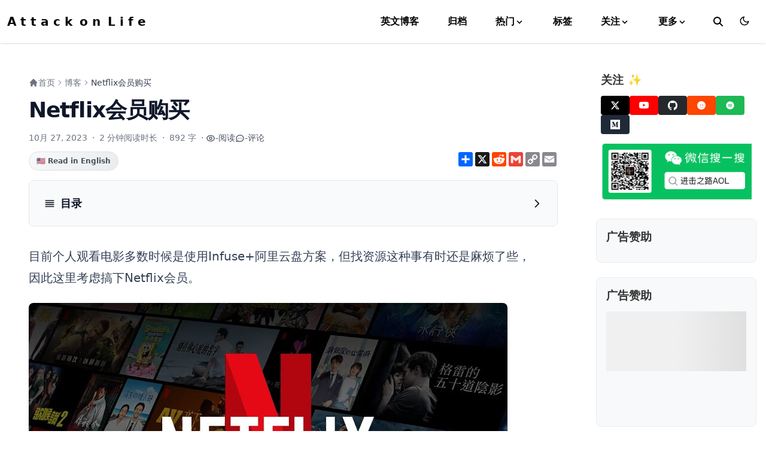

--- FILE ---
content_type: text/html; charset=utf-8
request_url: https://1991421.cn/2023/10/27/cf6c08bf/
body_size: 105
content:
<!doctype html><html lang=zh-CN><head><title>https://1991421.cn/2023/10/27/netflix/</title>
<link rel=canonical href=https://1991421.cn/2023/10/27/netflix/><meta name=robots content="noindex"><meta charset=utf-8><meta http-equiv=refresh content="0; url=https://1991421.cn/2023/10/27/netflix/"></head></html>

--- FILE ---
content_type: text/html; charset=utf-8
request_url: https://1991421.cn/2023/10/27/netflix/
body_size: 60060
content:
<!doctype html><!-- This site was created with Hugo Blox. https://hugoblox.com --><!-- Last Published: 2026年1月20日 --><html lang=zh-CN dir=ltr data-wc-theme-default=system><head><meta charset=utf-8><meta name=viewport content="width=device-width,initial-scale=1"><meta http-equiv=X-UA-Compatible content="IE=edge"><meta name=generator content="Hugo Blox Builder 0.3.2"><script defer src=https://cdn.vercel-insights.com/v1/speed-insights/script.js></script><script>window.si=window.si||function(){(window.siq=window.siq||[]).push(arguments)}</script><meta name=robots content="index,follow,max-image-preview:large"><meta name=author content="Alan H"><meta name=description content="本文是作者对Netflix会员购买的介绍，包括Netflix会员购买的优势、实现细节、相关资料等，这些步骤可以帮助作者提高Netflix会员购买的效率。"><meta name=keywords content="个人博客,独立开发者,前端开发,编程,AI,Mac技巧,数码产品,效率工具,旅游攻略,生活经验,科普知识,自由职业,心理学,读书笔记,生活感悟"><link rel=alternate hreflang=zh-CN href=https://1991421.cn/2023/10/27/netflix/><link rel=alternate hreflang=x-default href=https://1991421.cn/2023/10/27/netflix/><link rel=alternate hreflang=en-US href=https://en.1991421.cn/2023/10/27/netflix/><link rel=stylesheet href=/css/themes/blue.min.css><link href=/dist/wc.min.css rel=stylesheet><link href=/css/custom.min.af1a530e7441850beee7970bfaa30f8cb3b023b2f129e673d7597ef0bfab61e1.css rel=stylesheet><link rel=stylesheet href=https://unpkg.com/photoswipe@5.4.4/dist/photoswipe.css><script>window.hbb={defaultTheme:document.documentElement.dataset.wcThemeDefault,setDarkTheme:()=>{document.documentElement.classList.add("dark"),document.documentElement.style.colorScheme="dark"},setLightTheme:()=>{document.documentElement.classList.remove("dark"),document.documentElement.style.colorScheme="light"}},console.debug(`Default Hugo Blox Builder theme is ${window.hbb.defaultTheme}`),"wc-color-theme"in localStorage?localStorage.getItem("wc-color-theme")==="dark"?window.hbb.setDarkTheme():window.hbb.setLightTheme():(window.hbb.defaultTheme==="dark"?window.hbb.setDarkTheme():window.hbb.setLightTheme(),window.hbb.defaultTheme==="system"&&(window.matchMedia("(prefers-color-scheme: dark)").matches?window.hbb.setDarkTheme():window.hbb.setLightTheme()))</script><script>document.addEventListener("DOMContentLoaded",function(){let e=document.querySelectorAll("li input[type='checkbox'][disabled]");e.forEach(e=>{e.parentElement.parentElement.classList.add("task-list")});const t=document.querySelectorAll(".task-list li");t.forEach(e=>{let t=Array.from(e.childNodes).filter(e=>e.nodeType===3&&e.textContent.trim().length>1);if(t.length>0){const n=document.createElement("label");t[0].after(n),n.appendChild(e.querySelector("input[type='checkbox']")),n.appendChild(t[0])}})})</script><meta name=google-site-verification content="X2kZZYv5HVaZzDyVf-pFnNdRG2BQGA50qxmGwDGyiG4"><script async src="https://www.googletagmanager.com/gtag/js?id=G-11RYPP5YR8"></script><script>window.dataLayer=window.dataLayer||[];function gtag(){dataLayer.push(arguments)}function trackOutboundLink(e,t){gtag("event","click",{event_category:"outbound",event_label:e,transport_type:"beacon",event_callback:function(){t!=="_blank"&&(document.location=e)}}),console.debug("Outbound link clicked: "+e)}function onClickCallback(e){if(e.target.tagName!=="A"||e.target.host===window.location.host)return;trackOutboundLink(e.target,e.target.getAttribute("target"))}gtag("js",new Date),gtag("config","G-11RYPP5YR8",{}),gtag("set",{cookie_flags:"SameSite=None;Secure"}),document.addEventListener("click",onClickCallback,!1)</script><script>var _hmt=_hmt||[];(function(){var e,t=document.createElement("script");t.src="https://hm.baidu.com/hm.js?f0b4013ab282bd94605ec614a91fcaf2",e=document.getElementsByTagName("script")[0],e.parentNode.insertBefore(t,e)})()</script><link rel=icon type=image/png href=/media/icon_hu6404812591646568913.png><link rel=apple-touch-icon type=image/png href=/media/icon_hu809687608710211516.png><link rel=canonical href=https://1991421.cn/2023/10/27/netflix/><meta property="twitter:card" content="summary_large_image"><meta property="twitter:site" content="@alanhe421"><meta property="twitter:creator" content="@alanhe421"><meta property="og:site_name" content="进击之路 - Alan的个人博客"><meta property="og:url" content="https://1991421.cn/2023/10/27/netflix/"><meta property="og:title" content="Netflix会员购买"><meta property="og:description" content="本文是作者对Netflix会员购买的介绍，包括Netflix会员购买的优势、实现细节、相关资料等，这些步骤可以帮助作者提高Netflix会员购买的效率。"><meta property="og:image" content="https://static.1991421.cn/2023/2023-10-27-232730.jpg"><meta property="og:image:alt" content="Netflix会员购买"><meta property="twitter:image" content="https://static.1991421.cn/2023/2023-10-27-232730.jpg"><meta property="twitter:image:alt" content="Netflix会员购买"><meta property="og:locale" content="zh_CN"><meta property="og:locale:alternate" content="en_US"><meta property="og:type" content="article"><meta property="article:published_time" content="2023-10-27T23:04:40+08:00"><meta property="article:modified_time" content="2023-10-27T23:04:40+08:00"><script type=application/ld+json>{"@context":"https://schema.org","@type":"BlogPosting","mainEntityOfPage":{"@type":"WebPage","@id":"https://1991421.cn/2023/10/27/netflix/"},"headline":"Netflix会员购买","datePublished":"2023-10-27T23:04:40+08:00","dateModified":"2023-10-27T23:04:40+08:00","author":{"@type":"Person","name":"Alan H"},"publisher":{"@type":"Organization","name":"Attack on Life","logo":{"@type":"ImageObject","url":"https://1991421.cn/media/logo_hu8279407835251252428.png"}},"description":"本文是作者对Netflix会员购买的介绍，包括Netflix会员购买的优势、实现细节、相关资料等，这些步骤可以帮助作者提高Netflix会员购买的效率。"}</script><script type=application/ld+json>{"@context":"https://schema.org","@type":"BlogPosting","mainEntityOfPage":{"@type":"WebPage","@id":"https:\/\/1991421.cn\/2023\/10\/27\/netflix\/"},"headline":"\"Netflix会员购买\"","description":"\"本文是作者对Netflix会员购买的介绍，包括Netflix会员购买的优势、实现细节、相关资料等，这些步骤可以帮助作者提高Netflix会员购买的效率。\"","image":["https:\/\/static.1991421.cn\/2023\/2023-10-27-232730.jpg"],"datePublished":"2023-10-27T23:04:40\u002b08:00","dateModified":"2023-10-27T23:04:40\u002b08:00","author":{"@type":"Person","name":"Alan He","url":"https://1991421.cn/authors/admin/"},"publisher":{"@type":"Organization","name":"Attack on Life","logo":{"@type":"ImageObject","url":"https://1991421.cn/media/logo_192x192.png","width":192,"height":192}},"wordCount":892,"articleSection":"Blog","inLanguage":"zh-CN"}</script><script type=application/ld+json>{"@context":"https://schema.org","@type":"BreadcrumbList","itemListElement":[{"@type":"ListItem","position":1,"name":"Home","item":"https:\/\/1991421.cn\/"},{"@type":"ListItem","position":2,"name":"Blog","item":"https:\/\/1991421.cn\/blog/"},{"@type":"ListItem","position":3,"name":"\"Netflix会员购买\"","item":"https:\/\/1991421.cn\/2023\/10\/27\/netflix\/"}]}</script><title>Netflix会员购买 | 进击之路 - Alan的个人博客</title><style>@font-face{font-family:inter var;font-style:normal;font-weight:100 900;font-display:swap;src:url(/dist/font/Inter.var.woff2)format(woff2)}</style><link type=text/css rel=stylesheet href=/dist/pagefind/pagefind-ui.be766eb419317a14ec769d216e9779bfe8f3737c80e780f4ba0dafb57a41a482.css integrity="sha256-vnZutBkxehTsdp0hbpd5v+jzc3yA54D0ug2vtXpBpII="><script src=/dist/pagefind/pagefind-ui.87693d7c6f2b3b347ce359d0ede762c033419f0a32b22ce508c335a81d841f1b.js integrity="sha256-h2k9fG8rOzR841nQ7ediwDNBnwoysizlCMM1qB2EHxs="></script><script>window.hbb.pagefind={baseUrl:"/"}</script><style>html.dark{--pagefind-ui-primary:#eeeeee;--pagefind-ui-text:#eeeeee;--pagefind-ui-background:#152028;--pagefind-ui-border:#152028;--pagefind-ui-tag:#152028}.pagefind-ui__results-area{max-height:60vh;overflow-y:auto;overflow-x:hidden}.pagefind-ui__results-area::-webkit-scrollbar{width:8px}.pagefind-ui__results-area::-webkit-scrollbar-track{background:#f1f1f1;border-radius:4px}.pagefind-ui__results-area::-webkit-scrollbar-thumb{background:#888;border-radius:4px}.pagefind-ui__results-area::-webkit-scrollbar-thumb:hover{background:#555}html.dark .pagefind-ui__results-area::-webkit-scrollbar-track{background:#374151}html.dark .pagefind-ui__results-area::-webkit-scrollbar-thumb{background:#6b7280}html.dark .pagefind-ui__results-area::-webkit-scrollbar-thumb:hover{background:#9ca3af}</style><script>window.addEventListener("DOMContentLoaded",e=>{new PagefindUI({element:"#search",showSubResults:!0,baseUrl:window.hbb.pagefind.baseUrl,bundlePath:window.hbb.pagefind.baseUrl+"pagefind/"})}),document.addEventListener("DOMContentLoaded",()=>{let e=document.getElementById("search"),t=document.getElementById("search_toggle");t&&t.addEventListener("click",()=>{e.classList.toggle("hidden"),document.body.classList.toggle("overflow-hidden");const t=e.querySelector("input");if(t&&(t.value="",t.focus()),!e.classList.contains("hidden")){let t=document.querySelector(".pagefind-ui__search-clear");t&&!t.hasAttribute("listenerOnClick")&&(t.setAttribute("listenerOnClick","true"),t.addEventListener("click",()=>{e.classList.toggle("hidden"),document.body.classList.remove("overflow-hidden")}))}})})</script><script defer src=/js/hugo-blox-zh.min.9924c8ad14073e4734083b5ead900541c5e44eb685f4476e913d310b12f9db28.js integrity="sha256-mSTIrRQHPkc0CDterZAFQcXkTraF9EdukT0xCxL52yg="></script><script async src="https://pagead2.googlesyndication.com/pagead/js/adsbygoogle.js?client=ca-pub-6075559272985639" crossorigin=anonymous></script><script>(adsbygoogle=window.adsbygoogle||[]).push({google_ad_client:"ca-pub-6075559272985639",enable_page_level_ads:!0,overlays:{bottom:!0}})</script><script defer src=/js/site-title-scroll.min.2ee1eb0a9ebbb748c8af177f136cedcfade3d152d4ded7f09441e7afec74dcb1.js integrity="sha256-LuHrCp67t0jIrxd/E2ztz63j0VLU3tfwlEHnr+x03LE="></script><script type=module>
    (async () => {
        console.log("[Snow] Script loaded. Checking for WebGPU...");
        if (!navigator.gpu) {
            console.warn('[Snow] WebGPU not supported.');
            return;
        }

        const adapter = await navigator.gpu.requestAdapter();
        if (!adapter) {
            console.warn('[Snow] No appropriate GPUAdapter found.');
            return;
        }
        console.log("[Snow] GPUAdapter found:", adapter);

        const device = await adapter.requestDevice();
        console.log("[Snow] GPUDevice acquired:", device);

        const canvas = document.createElement('canvas');
        canvas.id = 'webgpu-snow-canvas';
        canvas.style.position = 'fixed';
        canvas.style.top = '0';
        canvas.style.left = '0';
        canvas.style.width = '100%';
        canvas.style.height = '100%';
        canvas.style.pointerEvents = 'none';
        canvas.style.zIndex = '9999';
        canvas.style.display = 'none'; 
        document.body.appendChild(canvas);

        const context = canvas.getContext('webgpu');
        const presentationFormat = navigator.gpu.getPreferredCanvasFormat();

        
        const numParticles = 2000;
        
        const particleStructSize = 32;

        const module = device.createShaderModule({
            label: 'snow shaders',
            code: `
      struct Particle {
        pos : vec2f,
        vel : vec2f,
        radius : f32,
      }

      struct Uniforms {
        screenSize : vec2f,
        deltaTime : f32,
        time : f32,
      }

      @group(0) @binding(0) var<uniform> uniforms : Uniforms;
      @group(0) @binding(1) var<storage, read_write> particles : array<Particle>;

      // Random function
      fn rand(co: vec2f) -> f32 {
        return fract(sin(dot(co, vec2f(12.9898, 78.233))) * 43758.5453);
      }

      @compute @workgroup_size(64)
      fn computeMain(@builtin(global_invocation_id) global_id : vec3u) {
        let index = global_id.x;
        if (index >= arrayLength(&particles)) {
          return;
        }

        var p = particles[index];

        // Update position
        p.pos += p.vel * uniforms.deltaTime;
        
        // Horizontal movement (wind effect)
        p.pos.x += sin(uniforms.time * 0.5 + p.pos.y * 0.005) * 20.0 * uniforms.deltaTime;

        // Reset if out of bounds
        if (p.pos.y > uniforms.screenSize.y + p.radius) {
          p.pos.y = -p.radius;
          p.pos.x = rand(vec2f(p.pos.x, uniforms.time)) * uniforms.screenSize.x;
        }
        // Wrap horizontal
        if (p.pos.x > uniforms.screenSize.x + p.radius) {
           p.pos.x = -p.radius;
        } else if (p.pos.x < -p.radius) {
           p.pos.x = uniforms.screenSize.x + p.radius;
        }

        particles[index] = p;
      }

      struct VertexOutput {
        @builtin(position) position : vec4f,
        @location(0) color : vec4f,
        @location(1) uv : vec2f,
      }

      @vertex
      fn vertexMain(
        @builtin(vertex_index) vertexIndex : u32,
        @builtin(instance_index) instanceIndex : u32
      ) -> VertexOutput {
        let p = particles[instanceIndex];
        
        // Quad vertices for a particle (billboard)
        let pos = vec2f(
          f32(vertexIndex % 2u),
          f32(vertexIndex / 2u)
        ) * 2.0 - 1.0; // [-1, 1]

        let worldPos = p.pos + pos * p.radius;
        
        // Convert to clip space [-1, 1]
        // y is flipped in WGPU clip space (up is 1), but screen coords y is down
        // map 0..w, 0..h to -1..1, 1..-1
        let clipX = (worldPos.x / uniforms.screenSize.x) * 2.0 - 1.0;
        let clipY = (1.0 - (worldPos.y / uniforms.screenSize.y)) * 2.0 - 1.0;

        var output : VertexOutput;
        output.position = vec4f(clipX, clipY, 0.0, 1.0);
        output.color = vec4f(1.0, 1.0, 1.0, 0.8); // White, slight transparency
        output.uv = pos; // -1 to 1
        return output;
      }

      @fragment
      fn fragmentMain(input : VertexOutput) -> @location(0) vec4f {
        let dist = length(input.uv);
        if (dist > 1.0) {
          discard;
        }
        let alpha = smoothstep(1.0, 0.0, dist);
        return vec4f(input.color.rgb, input.color.a * alpha);
      }
    `
        });

        
        const particleBuffer = device.createBuffer({
            size: numParticles * particleStructSize,
            usage: GPUBufferUsage.STORAGE | GPUBufferUsage.COPY_DST,
        });

        const uniformBuffer = device.createBuffer({
            size: 16, 
            usage: GPUBufferUsage.UNIFORM | GPUBufferUsage.COPY_DST,
        });

        
        const particleData = new Float32Array(numParticles * 8); 
        for (let i = 0; i < numParticles; ++i) {
            const base = i * 8;
            particleData[base + 0] = Math.random() * window.innerWidth; 
            particleData[base + 1] = Math.random() * window.innerHeight; 
            particleData[base + 2] = 0; 
            particleData[base + 3] = (Math.random() * 0.5 + 0.2) * 100.0; 
            particleData[base + 4] = Math.random() * 2.0 + 1.0; 
            
        }
        device.queue.writeBuffer(particleBuffer, 0, particleData);

        
        const bindGroupLayout = device.createBindGroupLayout({
            entries: [
                { binding: 0, visibility: GPUShaderStage.COMPUTE | GPUShaderStage.VERTEX, buffer: { type: 'uniform' } },
                { binding: 1, visibility: GPUShaderStage.COMPUTE | GPUShaderStage.VERTEX, buffer: { type: 'storage' } },
            ],
        });

        const bindGroup = device.createBindGroup({
            layout: bindGroupLayout,
            entries: [
                { binding: 0, resource: { buffer: uniformBuffer } },
                { binding: 1, resource: { buffer: particleBuffer } },
            ],
        });

        
        const pipelineLayout = device.createPipelineLayout({
            bindGroupLayouts: [bindGroupLayout],
        });

        const computePipeline = device.createComputePipeline({
            layout: pipelineLayout,
            compute: {
                module,
                entryPoint: 'computeMain',
            },
        });

        const renderPipeline = device.createRenderPipeline({
            layout: pipelineLayout,
            vertex: {
                module,
                entryPoint: 'vertexMain',
            },
            fragment: {
                module,
                entryPoint: 'fragmentMain',
                targets: [{
                    format: presentationFormat,
                    blend: {
                        color: { srcFactor: 'src-alpha', dstFactor: 'one-minus-src-alpha', operation: 'add' },
                        alpha: { srcFactor: 'one', dstFactor: 'one-minus-src-alpha', operation: 'add' }
                    }
                }],
            },
            primitive: {
                topology: 'triangle-strip',
            },
        });

        let lastTime = performance.now();
        let animationFrameId;

        function frame() {
            const now = performance.now();
            const deltaTime = (now - lastTime) / 1000;
            lastTime = now;

            
            const uniforms = new Float32Array([
                canvas.width, canvas.height, 
                deltaTime,
                now / 1000, 
            ]);
            device.queue.writeBuffer(uniformBuffer, 0, uniforms);

            const commandEncoder = device.createCommandEncoder();

            
            const computePass = commandEncoder.beginComputePass();
            computePass.setPipeline(computePipeline);
            computePass.setBindGroup(0, bindGroup);
            computePass.dispatchWorkgroups(Math.ceil(numParticles / 64));
            computePass.end();

            
            const textureView = context.getCurrentTexture().createView();
            const renderPass = commandEncoder.beginRenderPass({
                colorAttachments: [{
                    view: textureView,
                    clearValue: { r: 0.0, g: 0.0, b: 0.0, a: 0.0 },
                    loadOp: 'clear',
                    storeOp: 'store',
                }],
            });
            renderPass.setPipeline(renderPipeline);
            renderPass.setBindGroup(0, bindGroup);
            renderPass.draw(4, numParticles); 
            renderPass.end();

            device.queue.submit([commandEncoder.finish()]);

            animationFrameId = requestAnimationFrame(frame);
        }

        function resize() {
            const dpr = window.devicePixelRatio || 1;
            canvas.width = window.innerWidth * dpr;
            canvas.height = window.innerHeight * dpr;
            context.configure({
                device,
                format: presentationFormat,
                alphaMode: 'premultiplied',
            });
        }

        window.addEventListener('resize', resize);

        
        let isRunning = false;

        function start() {
            if (isRunning) return;
            console.log("[Snow] Starting snow effect...");
            canvas.style.display = 'block';
            resize();
            lastTime = performance.now();
            frame();
            isRunning = true;
        }

        function stop() {
            if (!isRunning) return;
            console.log("[Snow] Stopping snow effect...");
            canvas.style.display = 'none';
            cancelAnimationFrame(animationFrameId);
            isRunning = false;
        }

        function checkDarkMode() {
            
            const isDark = document.documentElement.classList.contains('dark');
            console.log("[Snow] Checking dark mode:", isDark);
            if (isDark) {
                start();
            } else {
                stop();
            }
        }

        
        const observer = new MutationObserver(checkDarkMode);
        observer.observe(document.documentElement, { attributes: true, attributeFilter: ['class'] });

        
        checkDarkMode();

    })();
</script></head><body class="dark:bg-hb-dark dark:text-white page-wrapper" id=top><div id=page-bg></div><div class="page-header sticky top-0 z-30"><header id=site-header class=header><nav class="navbar px-3 flex justify-left"><div class="order-0 h-100"><a class=navbar-brand href=/ title="进击之路 - Alan的个人博客"><span class=site-title-animated><span class=char data-char=A>A</span>
<span class=char data-char=t>t</span>
<span class=char data-char=t>t</span>
<span class=char data-char=a>a</span>
<span class=char data-char=c>c</span>
<span class=char data-char=k>k</span>
<span class="char space" data-char=" "></span><span class=char data-char=o>o</span>
<span class=char data-char=n>n</span>
<span class="char space" data-char=" "></span><span class=char data-char=L>L</span>
<span class=char data-char=i>i</span>
<span class=char data-char=f>f</span>
<span class=char data-char=e>e</span></span></a></div><input id=nav-toggle type=checkbox class=hidden>
<label for=nav-toggle class="order-3 cursor-pointer flex items-center lg:hidden text-dark dark:text-white lg:order-1"><svg id="show-button" class="h-6 fill-current block" viewBox="0 0 20 20"><title>Open Menu</title><path d="M0 3h20v2H0V3zm0 6h20v2H0V9zm0 6h20v2H0V0z"/></svg><svg id="hide-button" class="h-6 fill-current hidden" viewBox="0 0 20 20"><title>Close Menu</title><polygon points="11 9 22 9 22 11 11 11 11 22 9 22 9 11 -2 11 -2 9 9 9 9 -2 11 -2" transform="rotate(45 10 10)"/></svg></label><ul id=nav-menu class="navbar-nav order-3 hidden lg:flex w-full pb-6 lg:order-1 lg:w-auto lg:space-x-2 lg:pb-0 xl:space-x-8 justify-left
ml-auto mr-6"><li class=nav-item><a class=nav-link target=_blank rel=noopener href=https://en.1991421.cn>英文博客</a></li><li class=nav-item><a class=nav-link href=/archives/>归档</a></li><li class="nav-item nav-dropdown group relative"><span class="nav-link
inline-flex items-center">热门<svg class="h-4 w-4 fill-current inline-block" viewBox="0 0 20 20"><path d="M9.293 12.95l.707.707L15.657 8l-1.414-1.414L10 10.828 5.757 6.586 4.343 8z"/></svg></span><ul class="nav-dropdown-list lg:group-hover:visible lg:group-hover:opacity-100"><li class=nav-dropdown-item><a class=nav-dropdown-link href=/popular-posts/>最热文章🔥</a></li><li class=nav-dropdown-item><a class=nav-dropdown-link href=/most-comment-posts/>最多评论💬</a></li><li class=nav-dropdown-item><a class=nav-dropdown-link href=/blog/>最新文章🆕</a></li><li class=nav-dropdown-item><a class=nav-dropdown-link href=/2019/04/21/479f70d9/>Mac软件清单🏆</a></li><li class=nav-dropdown-item><a class=nav-dropdown-link href=/2020/09/17/bb0b1412/>iPhone软件清单📱</a></li><li class=nav-dropdown-item><a class=nav-dropdown-link href=/2020/09/18/712c5636/>iPad软件清单📱</a></li><li class=nav-dropdown-item><a class=nav-dropdown-link href=/2019/10/03/dd6c1f5a/>Chrome插件清单🧩</a></li><li class=nav-dropdown-item><a class=nav-dropdown-link href=/2019/10/13/f80c2b95/>JetBrains IDE常用插件🔌</a></li><li class=nav-dropdown-item><a class=nav-dropdown-link href=/2021/03/06/a1cafa7d/>Visual Studio Code插件清单</a></li><li class=nav-dropdown-item><a class=nav-dropdown-link href=/2024/10/22/952251df/>硬件清单🖥️</a></li><li class=nav-dropdown-item><a class=nav-dropdown-link href=/2025/11/16/my-subscribed-services-list/>服务订阅清单💳</a></li><li class=nav-dropdown-item><a class=nav-dropdown-link href=/cloud-drives>网盘资源📂</a></li><li class=nav-dropdown-item><a class=nav-dropdown-link href=/exchanges/>美港股开户📈</a></li></ul></li><li class=nav-item><a class=nav-link href=/tags/>标签</a></li><li class="nav-item nav-dropdown group relative"><span class="nav-link
inline-flex items-center">关注<svg class="h-4 w-4 fill-current inline-block" viewBox="0 0 20 20"><path d="M9.293 12.95l.707.707L15.657 8l-1.414-1.414L10 10.828 5.757 6.586 4.343 8z"/></svg></span><ul class="nav-dropdown-list lg:group-hover:visible lg:group-hover:opacity-100"><li class=nav-dropdown-item><a class=nav-dropdown-link href=/about>关于我</a></li><li class=nav-dropdown-item><a class=nav-dropdown-link href=/message-board>留言</a></li><li class=nav-dropdown-item><a class=nav-dropdown-link href=/sitemap.xml>订阅博客</a></li><li class=nav-dropdown-item><a class=nav-dropdown-link href=/uploads/wechat-official-account-aol.png>微信公众号</a></li><li class=nav-dropdown-item><a class=nav-dropdown-link target=_blank rel=noopener href=https://www.youtube.com/@aol-alanhe421>YouTube</a></li><li class=nav-dropdown-item><a class=nav-dropdown-link target=_blank rel=noopener href=https://x.com/alanhe421>X</a></li><li class=nav-dropdown-item><a class=nav-dropdown-link target=_blank rel=noopener href=https://github.com/alanhe421>GitHub</a></li></ul></li><li class="nav-item nav-dropdown group relative"><span class="nav-link
inline-flex items-center">更多<svg class="h-4 w-4 fill-current inline-block" viewBox="0 0 20 20"><path d="M9.293 12.95l.707.707L15.657 8l-1.414-1.414L10 10.828 5.757 6.586 4.343 8z"/></svg></span><ul class="nav-dropdown-list lg:group-hover:visible lg:group-hover:opacity-100"><li class=nav-dropdown-item><a class=nav-dropdown-link target=_blank rel=noopener href=https://alfred.1991421.cn/>Alfred Workflows</a></li><li class=nav-dropdown-item><a class=nav-dropdown-link href=/2025/11/23/wakatime-mini-program/>CodeTracker - WakaTime小程序</a></li><li class=nav-dropdown-item><a class=nav-dropdown-link target=_blank rel=noopener href="https://marketplace.visualstudio.com/items?itemName=AlanHe.cn-alanhe-gitlink">VSC GitLink插件</a></li><li class=nav-dropdown-item><a class=nav-dropdown-link target=_blank rel=noopener href="https://marketplace.visualstudio.com/items?itemName=AlanHe.beautiful-markdown-to-medium">VSC Markdown to Medium插件</a></li><li class=nav-dropdown-item><a class=nav-dropdown-link target=_blank rel=noopener href="https://marketplace.visualstudio.com/items?itemName=AlanHe.cn-alanhe-open-with-application">VSC Open With Application插件</a></li><li class=nav-dropdown-item><a class=nav-dropdown-link target=_blank rel=noopener href=https://tools.1991421.cn>个人在线工具集</a></li><li class=nav-dropdown-item><a class=nav-dropdown-link target=_blank rel=noopener href=https://others-note.vercel.app>生活小Tips</a></li><li class=nav-dropdown-item><a class=nav-dropdown-link target=_blank rel=noopener href=https://image-tools.1991421.cn/>ToolsForImage - 免费在线图像工具</a></li><li class=nav-dropdown-item><a class=nav-dropdown-link target=_blank rel=noopener href="https://familypro.io/?invite=91e344ea">数字服务订阅-FamilyPro</a></li><li class=nav-dropdown-item><a class=nav-dropdown-link target=_blank rel=noopener href=/2020/06/20/e5ec8763/>网络服务</a></li><li class=nav-dropdown-item><a class=nav-dropdown-link href=/travel-map/>一生的旅行🗺️</a></li><li class=nav-dropdown-item><a class=nav-dropdown-link href=/supporters/>赞助列表</a></li></ul></li></ul><div class="order-1 ml-auto flex items-center md:order-2 lg:ml-0"><button aria-label=search class="text-black hover:text-primary inline-block px-3 text-xl dark:text-white" id=search_toggle data-search-toggle><svg height="16" width="16" viewBox="0 0 512 512" fill="currentcolor"><path d="M416 208c0 45.9-14.9 88.3-40 122.7L502.6 457.4c12.5 12.5 12.5 32.8.0 45.3s-32.8 12.5-45.3.0L330.7 376c-34.4 25.2-76.8 40-122.7 40C93.1 416 0 322.9.0 208S93.1.0 208 0 416 93.1 416 208zM208 352a144 144 0 100-288 144 144 0 100 288z"/></svg></button><div class="px-3 text-black hover:text-primary-700 dark:text-white dark:hover:text-primary-300
[&.active]:font-bold [&.active]:text-black/90 dark:[&.active]:text-white"><button class="theme-toggle mt-1" accesskey=t title=appearance><svg id="moon" width="24" height="18" viewBox="0 0 24 24" fill="none" stroke="currentcolor" stroke-width="2" stroke-linecap="round" stroke-linejoin="round" class="dark:hidden"><path d="M21 12.79A9 9 0 1111.21 3 7 7 0 0021 12.79z"/></svg><svg id="sun" width="24" height="18" viewBox="0 0 24 24" fill="none" stroke="currentcolor" stroke-width="2" stroke-linecap="round" stroke-linejoin="round" class="dark:block [&:not(dark)]:hidden"><circle cx="12" cy="12" r="5"/><line x1="12" y1="1" x2="12" y2="3"/><line x1="12" y1="21" x2="12" y2="23"/><line x1="4.22" y1="4.22" x2="5.64" y2="5.64"/><line x1="18.36" y1="18.36" x2="19.78" y2="19.78"/><line x1="1" y1="12" x2="3" y2="12"/><line x1="21" y1="12" x2="23" y2="12"/><line x1="4.22" y1="19.78" x2="5.64" y2="18.36"/><line x1="18.36" y1="5.64" x2="19.78" y2="4.22"/></svg></button></div></div></nav><div id=search-overlay class="search-overlay hidden"></div><div id=search class="hidden p-3 bg-white dark:bg-hb-dark shadow-lg"></div><script>(function(){const n=document.getElementById("search_toggle"),e=document.getElementById("search"),t=document.getElementById("search-overlay");if(!n||!e||!t)return;const s=new MutationObserver(function(n){n.forEach(function(n){if(n.attributeName==="class"){const n=!e.classList.contains("hidden");n?t.classList.remove("hidden"):t.classList.add("hidden")}})});s.observe(e,{attributes:!0,attributeFilter:["class"]}),t.addEventListener("click",function(){n.click()}),document.addEventListener("keydown",function(t){t.key==="Escape"&&!e.classList.contains("hidden")&&n.click()})})()</script></header></div><div class="page-body my-10"><div id=reading-progress-container class="fixed left-0 w-full z-9999 pointer-events-none" style=top:var(--navbar-height,60px);height:3px;background:rgsba(0,0,0,.05)><div id=reading-progress-bar class="h-full w-0 transition-all duration-150 ease-out" style="background:linear-gradient(90deg,#9333ea 0%,#7c3aed 100%);box-shadow:0 2px 8px rgba(147,51,234,.6)"></div></div><script>(function(){const s=document.getElementById("reading-progress-container"),e=document.getElementById("reading-progress-bar"),o=document.getElementById("site-header");if(!e||!s)return;let t=!1;function n(){const i=document.querySelector(".article-content"),a=document.getElementById("article-end-marker"),n=window.pageYOffset||document.documentElement.scrollTop,r=window.innerHeight;if(i&&a){const o=i.getBoundingClientRect(),c=a.getBoundingClientRect(),t=o.top+n,l=c.top+n,s=l-t-r/2,d=n-t;if(s>0){const t=Math.max(0,Math.min(d/s*100,100));e.style.width=t+"%"}else e.style.width="100%"}else{const s=document.documentElement.scrollHeight,o=document.documentElement.clientHeight,t=s-o;if(t>0){const s=Math.max(0,Math.min(n/t*100,100));e.style.width=s+"%"}else e.style.width="0%"}if(o){const e=o.offsetHeight;s.style.top=e+"px"}t=!1}document.readyState==="loading"?document.addEventListener("DOMContentLoaded",n):setTimeout(n,100),window.addEventListener("scroll",function(){t||(window.requestAnimationFrame(n),t=!0)},{passive:!0}),window.addEventListener("resize",function(){t||(window.requestAnimationFrame(n),t=!0)},{passive:!0})})()</script><div class="mx-auto flex max-w-screen-xl"><aside class="hb-sidebar-container max-lg:[transform:translate3d(0,-100%,0)] lg:hidden xl:block"><div class="px-4 pt-4 lg:hidden"></div><div class="hb-scrollbar lg:h-[calc(100vh-var(--navbar-height))]"><ul class="flex flex-col gap-1 lg:hidden"><li class=open><a class="hb-sidebar-custom-link
text-gray-500 hover:bg-gray-100 hover:text-gray-900 dark:text-gray-300 dark:hover:bg-primary-800 dark:hover:text-gray-50" href=/blog/>Blog
<span data-hb-sidebar-toggle><svg fill="none" viewBox="0 0 24 24" stroke="currentcolor" class="h-[18px] min-w-[18px] rounded-sm p-0.5 hover:bg-gray-800/5 dark:hover:bg-gray-100/5"><path stroke-linecap="round" stroke-linejoin="round" stroke-width="2" d="M9 5l7 7-7 7" class="origin-center transition-transform rtl:-rotate-180"/></svg></span></a><div class="ltr:pr-0 overflow-hidden"><ul class=hb-sidebar-list><li class="flex flex-col"><a class="hb-sidebar-custom-link
text-gray-500 hover:bg-gray-100 hover:text-gray-900 dark:text-gray-300 dark:hover:bg-primary-800 dark:hover:text-gray-50" href=/2026/01/15/using-miniprogram-ci-to-automatically-publish-wechat-mini-program/>使用miniprogram Ci实现微信小程序自动发包</a></li><li class="flex flex-col"><a class="hb-sidebar-custom-link
text-gray-500 hover:bg-gray-100 hover:text-gray-900 dark:text-gray-300 dark:hover:bg-primary-800 dark:hover:text-gray-50" href=/2026/01/14/claude-code-with-exa-mcp/>Claude Code结合Exa MCP</a></li><li class="flex flex-col"><a class="hb-sidebar-custom-link
text-gray-500 hover:bg-gray-100 hover:text-gray-900 dark:text-gray-300 dark:hover:bg-primary-800 dark:hover:text-gray-50" href=/2025/12/31/open-ibkr-account/>开通盈透IBKR证券账户</a></li><li class="flex flex-col"><a class="hb-sidebar-custom-link
text-gray-500 hover:bg-gray-100 hover:text-gray-900 dark:text-gray-300 dark:hover:bg-primary-800 dark:hover:text-gray-50" href=/2025/12/18/web-scraper-crawl-website-data/>使用Web Scraper爬取网页站点数据</a></li><li class="flex flex-col"><a class="hb-sidebar-custom-link
text-gray-500 hover:bg-gray-100 hover:text-gray-900 dark:text-gray-300 dark:hover:bg-primary-800 dark:hover:text-gray-50" href=/2025/12/16/antigravity-figma-mcp-server/>Antigravity结合Figma MCP Server</a></li><li class="flex flex-col"><a class="hb-sidebar-custom-link
text-gray-500 hover:bg-gray-100 hover:text-gray-900 dark:text-gray-300 dark:hover:bg-primary-800 dark:hover:text-gray-50" href=/2025/12/14/create-claude-skills-with-claude-code/>利用Claude Code创建Claude Skills</a></li><li class="flex flex-col"><a class="hb-sidebar-custom-link
text-gray-500 hover:bg-gray-100 hover:text-gray-900 dark:text-gray-300 dark:hover:bg-primary-800 dark:hover:text-gray-50" href=/2025/12/07/codex-custom-slash-commands/>Codex下自定义斜杠命令</a></li><li class="flex flex-col"><a class="hb-sidebar-custom-link
text-gray-500 hover:bg-gray-100 hover:text-gray-900 dark:text-gray-300 dark:hover:bg-primary-800 dark:hover:text-gray-50" href=/2025/12/04/using-hk-csl/>使用香港CSL电话卡</a></li><li class="flex flex-col"><a class="hb-sidebar-custom-link
text-gray-500 hover:bg-gray-100 hover:text-gray-900 dark:text-gray-300 dark:hover:bg-primary-800 dark:hover:text-gray-50" href=/2025/12/03/open-chrome-gemini/>开通Chrome Gemini</a></li><li class="flex flex-col"><a class="hb-sidebar-custom-link
text-gray-500 hover:bg-gray-100 hover:text-gray-900 dark:text-gray-300 dark:hover:bg-primary-800 dark:hover:text-gray-50" href=/2025/11/29/claude-pro-low-price-region-subscription/>Claude Pro低价区-尼区 订阅</a></li><li class="flex flex-col"><a class="hb-sidebar-custom-link
text-gray-500 hover:bg-gray-100 hover:text-gray-900 dark:text-gray-300 dark:hover:bg-primary-800 dark:hover:text-gray-50" href=/2025/11/27/how-to-use-gemini-cli/>使用Gemini CLI</a></li><li class="flex flex-col"><a class="hb-sidebar-custom-link
text-gray-500 hover:bg-gray-100 hover:text-gray-900 dark:text-gray-300 dark:hover:bg-primary-800 dark:hover:text-gray-50" href=/2025/11/26/open-x-premium-membership/>开通X Premium低价区会员</a></li><li class="flex flex-col"><a class="hb-sidebar-custom-link
text-gray-500 hover:bg-gray-100 hover:text-gray-900 dark:text-gray-300 dark:hover:bg-primary-800 dark:hover:text-gray-50" href=/2025/11/23/wakatime-mini-program/>WakaTime小程序客户端</a></li><li class="flex flex-col"><a class="hb-sidebar-custom-link
text-gray-500 hover:bg-gray-100 hover:text-gray-900 dark:text-gray-300 dark:hover:bg-primary-800 dark:hover:text-gray-50" href=/2025/11/21/customize-mouse-buttons/>自定义鼠标按键</a></li><li class="flex flex-col"><a class="hb-sidebar-custom-link
text-gray-500 hover:bg-gray-100 hover:text-gray-900 dark:text-gray-300 dark:hover:bg-primary-800 dark:hover:text-gray-50" href=/2025/11/16/my-subscribed-services-list/>我订阅的软件服务清单</a></li><li class="flex flex-col"><a class="hb-sidebar-custom-link
text-gray-500 hover:bg-gray-100 hover:text-gray-900 dark:text-gray-300 dark:hover:bg-primary-800 dark:hover:text-gray-50" href=/2025/11/16/waline-email-notification/>Waline评论实现邮件通知</a></li><li class="flex flex-col"><a class="hb-sidebar-custom-link
text-gray-500 hover:bg-gray-100 hover:text-gray-900 dark:text-gray-300 dark:hover:bg-primary-800 dark:hover:text-gray-50" href=/2025/11/11/claude-code-custom-slash-commands/>Claude Code下自定义斜杠命令</a></li><li class="flex flex-col"><a class="hb-sidebar-custom-link
text-gray-500 hover:bg-gray-100 hover:text-gray-900 dark:text-gray-300 dark:hover:bg-primary-800 dark:hover:text-gray-50" href=/2025/11/09/claude-codex-guide/>Claude Code结合Codex使用指南</a></li><li class="flex flex-col"><a class="hb-sidebar-custom-link
text-gray-500 hover:bg-gray-100 hover:text-gray-900 dark:text-gray-300 dark:hover:bg-primary-800 dark:hover:text-gray-50" href=/2025/11/09/codex-figma-mcp/>Codex结合figma MCP Server</a></li><li class="flex flex-col"><a class="hb-sidebar-custom-link
text-gray-500 hover:bg-gray-100 hover:text-gray-900 dark:text-gray-300 dark:hover:bg-primary-800 dark:hover:text-gray-50" href=/2025/11/01/claudecode-figma-mcp/>Claude Code结合figma MCP server</a></li><li class="flex flex-col"><a class="hb-sidebar-custom-link
text-gray-500 hover:bg-gray-100 hover:text-gray-900 dark:text-gray-300 dark:hover:bg-primary-800 dark:hover:text-gray-50" href=/2025/10/21/open-usmart-account/>开通盈立证券账户，最后一家支持大陆身份开户的证券</a></li><li class="flex flex-col"><a class="hb-sidebar-custom-link
text-gray-500 hover:bg-gray-100 hover:text-gray-900 dark:text-gray-300 dark:hover:bg-primary-800 dark:hover:text-gray-50" href=/2025/10/20/youtube-turkey-membership-2025/>YouTube土区会员购买（2025版）</a></li><li class="flex flex-col"><a class="hb-sidebar-custom-link
text-gray-500 hover:bg-gray-100 hover:text-gray-900 dark:text-gray-300 dark:hover:bg-primary-800 dark:hover:text-gray-50" href=/2025/10/10/pb-generate-grpc-web-and-grpc-sdk/>PB生成 Grpc Web和Grpc SDK</a></li><li class="flex flex-col"><a class="hb-sidebar-custom-link
text-gray-500 hover:bg-gray-100 hover:text-gray-900 dark:text-gray-300 dark:hover:bg-primary-800 dark:hover:text-gray-50" href=/2025/09/29/claude-desktop-app-chrome-devtools-mcp/>Claude桌面App使用Chrome Devtools MCP</a></li><li class="flex flex-col"><a class="hb-sidebar-custom-link
text-gray-500 hover:bg-gray-100 hover:text-gray-900 dark:text-gray-300 dark:hover:bg-primary-800 dark:hover:text-gray-50" href=/2025/09/25/clipboard-copy-issue/>关于网页剪贴板拷贝失效问题</a></li><li class="flex flex-col"><a class="hb-sidebar-custom-link
text-gray-500 hover:bg-gray-100 hover:text-gray-900 dark:text-gray-300 dark:hover:bg-primary-800 dark:hover:text-gray-50" href=/2025/09/24/caddy-install-modules/>Caddy安装模块进行功能拓展</a></li><li class="flex flex-col"><a class="hb-sidebar-custom-link
text-gray-500 hover:bg-gray-100 hover:text-gray-900 dark:text-gray-300 dark:hover:bg-primary-800 dark:hover:text-gray-50" href=/2025/09/24/use-hugoblox/>使用hugoblox</a></li><li class="flex flex-col"><a class="hb-sidebar-custom-link
text-gray-500 hover:bg-gray-100 hover:text-gray-900 dark:text-gray-300 dark:hover:bg-primary-800 dark:hover:text-gray-50" href=/2025/09/19/how-to-delete-all-photos-from-google-photo/>如何从Google Photo中删除所有图片</a></li><li class="flex flex-col"><a class="hb-sidebar-custom-link
text-gray-500 hover:bg-gray-100 hover:text-gray-900 dark:text-gray-300 dark:hover:bg-primary-800 dark:hover:text-gray-50" href=/2025/09/14/codex-usage-guide/>Codex使用指南</a></li><li class="flex flex-col"><a class="hb-sidebar-custom-link
text-gray-500 hover:bg-gray-100 hover:text-gray-900 dark:text-gray-300 dark:hover:bg-primary-800 dark:hover:text-gray-50" href=/2025/09/07/my-data-sync-solution/>我的数据-云同步方案</a></li><li class="flex flex-col"><a class="hb-sidebar-custom-link
text-gray-500 hover:bg-gray-100 hover:text-gray-900 dark:text-gray-300 dark:hover:bg-primary-800 dark:hover:text-gray-50" href=/2025/08/31/google-nano-banana-ai-prompt-recommendations/>Google Nano Banana AI提示词推荐</a></li><li class="flex flex-col"><a class="hb-sidebar-custom-link
text-gray-500 hover:bg-gray-100 hover:text-gray-900 dark:text-gray-300 dark:hover:bg-primary-800 dark:hover:text-gray-50" href=/2025/08/28/claude-code-install-ccstatusline-component-to-monitor-usage-in-real-time/>Claude Code：安装ccstatusline组件实时监控使用情况</a></li><li class="flex flex-col"><a class="hb-sidebar-custom-link
text-gray-500 hover:bg-gray-100 hover:text-gray-900 dark:text-gray-300 dark:hover:bg-primary-800 dark:hover:text-gray-50" href=/2025/08/22/claudecode-deepseek/>Claude Code太贵，试试连上DeepSeek玩玩</a></li><li class="flex flex-col"><a class="hb-sidebar-custom-link
text-gray-500 hover:bg-gray-100 hover:text-gray-900 dark:text-gray-300 dark:hover:bg-primary-800 dark:hover:text-gray-50" href=/2025/08/20/alfred-theme-recommendation/>Alfred主题推荐</a></li><li class="flex flex-col"><a class="hb-sidebar-custom-link
text-gray-500 hover:bg-gray-100 hover:text-gray-900 dark:text-gray-300 dark:hover:bg-primary-800 dark:hover:text-gray-50" href=/2025/08/18/spotify-vs-chinese-music-services/>聊聊Spotify和国内的音乐服务</a></li><li class="flex flex-col"><a class="hb-sidebar-custom-link
text-gray-500 hover:bg-gray-100 hover:text-gray-900 dark:text-gray-300 dark:hover:bg-primary-800 dark:hover:text-gray-50" href=/2025/08/12/use-corepack/>使用corepack</a></li><li class="flex flex-col"><a class="hb-sidebar-custom-link
text-gray-500 hover:bg-gray-100 hover:text-gray-900 dark:text-gray-300 dark:hover:bg-primary-800 dark:hover:text-gray-50" href=/2025/08/05/ethers-js-research/>Ethers.js调研</a></li><li class="flex flex-col"><a class="hb-sidebar-custom-link
text-gray-500 hover:bg-gray-100 hover:text-gray-900 dark:text-gray-300 dark:hover:bg-primary-800 dark:hover:text-gray-50" href=/2025/08/04/claude-pro-subscription/>Claude Pro美区订阅，支持使用Claude Code</a></li><li class="flex flex-col"><a class="hb-sidebar-custom-link
text-gray-500 hover:bg-gray-100 hover:text-gray-900 dark:text-gray-300 dark:hover:bg-primary-800 dark:hover:text-gray-50" href=/2025/08/04/miniprogram-avatar-nickname/>小程序头像昵称获取</a></li><li class="flex flex-col"><a class="hb-sidebar-custom-link
text-gray-500 hover:bg-gray-100 hover:text-gray-900 dark:text-gray-300 dark:hover:bg-primary-800 dark:hover:text-gray-50" href=/2025/08/02/mobile-screen-mirroring-to-tv/>手机投屏到电视的方法与个人使用体验</a></li><li class="flex flex-col"><a class="hb-sidebar-custom-link
text-gray-500 hover:bg-gray-100 hover:text-gray-900 dark:text-gray-300 dark:hover:bg-primary-800 dark:hover:text-gray-50" href=/2025/08/01/claude-code-guide/>Claude Code使用指南</a></li><li class="flex flex-col"><a class="hb-sidebar-custom-link
text-gray-500 hover:bg-gray-100 hover:text-gray-900 dark:text-gray-300 dark:hover:bg-primary-800 dark:hover:text-gray-50" href=/2025/07/24/learn-tailwind/>了解Tailwind</a></li><li class="flex flex-col"><a class="hb-sidebar-custom-link
text-gray-500 hover:bg-gray-100 hover:text-gray-900 dark:text-gray-300 dark:hover:bg-primary-800 dark:hover:text-gray-50" href=/2025/07/22/nested-keyof/>嵌套对象的keyof</a></li><li class="flex flex-col"><a class="hb-sidebar-custom-link
text-gray-500 hover:bg-gray-100 hover:text-gray-900 dark:text-gray-300 dark:hover:bg-primary-800 dark:hover:text-gray-50" href=/2025/07/14/buy-redmi-note13-5g/>入手红米note13 5G，千元以下手机，问题多多，但还要啥自行车</a></li><li class="flex flex-col"><a class="hb-sidebar-custom-link
text-gray-500 hover:bg-gray-100 hover:text-gray-900 dark:text-gray-300 dark:hover:bg-primary-800 dark:hover:text-gray-50" href=/2025/07/10/anker-charger-recall/>Anker充电宝召回：揽收困难后，我最终选了自行处理，且权益选了换新</a></li><li class="flex flex-col"><a class="hb-sidebar-custom-link
text-gray-500 hover:bg-gray-100 hover:text-gray-900 dark:text-gray-300 dark:hover:bg-primary-800 dark:hover:text-gray-50" href=/2025/07/04/everyday-magsafe-benefits-that-make-your-iphone-smarter-and-life-simpler/>改变日常使用习惯的黑科技：MagSafe 三大优势</a></li><li class="flex flex-col"><a class="hb-sidebar-custom-link
text-gray-500 hover:bg-gray-100 hover:text-gray-900 dark:text-gray-300 dark:hover:bg-primary-800 dark:hover:text-gray-50" href=/2025/06/30/which-ai-service-is-better/>AI 服务哪家强，我平时使用那些 AI 工具？</a></li><li class="flex flex-col"><a class="hb-sidebar-custom-link
text-gray-500 hover:bg-gray-100 hover:text-gray-900 dark:text-gray-300 dark:hover:bg-primary-800 dark:hover:text-gray-50" href=/2025/06/29/japan-free-travel/>日本自由行</a></li><li class="flex flex-col"><a class="hb-sidebar-custom-link
text-gray-500 hover:bg-gray-100 hover:text-gray-900 dark:text-gray-300 dark:hover:bg-primary-800 dark:hover:text-gray-50" href=/2025/06/27/podcastlm-podcast-experience-review/>NotebookLM 音频播客实测：目前的几个缺点</a></li><li class="flex flex-col"><a class="hb-sidebar-custom-link
text-gray-500 hover:bg-gray-100 hover:text-gray-900 dark:text-gray-300 dark:hover:bg-primary-800 dark:hover:text-gray-50" href=/2025/06/26/anker-powerbank-recall-2025/>Anker充电宝召回：我手中两个都中招了</a></li><li class="flex flex-col"><a class="hb-sidebar-custom-link
text-gray-500 hover:bg-gray-100 hover:text-gray-900 dark:text-gray-300 dark:hover:bg-primary-800 dark:hover:text-gray-50" href=/2025/06/25/japan-iphone-settings-apps/>日本自由行，我把 iPhone 设置成这样：实用 App & 功能分享</a></li><li class="flex flex-col"><a class="hb-sidebar-custom-link
text-gray-500 hover:bg-gray-100 hover:text-gray-900 dark:text-gray-300 dark:hover:bg-primary-800 dark:hover:text-gray-50" href=/2025/06/18/iphone-homescreen-organize/>怎么整理手机桌面?</a></li><li class="flex flex-col"><a class="hb-sidebar-custom-link
text-gray-500 hover:bg-gray-100 hover:text-gray-900 dark:text-gray-300 dark:hover:bg-primary-800 dark:hover:text-gray-50" href=/2025/06/18/google-search-ai-summary/>Google搜索中的AI概览也支持中文了</a></li><li class="flex flex-col"><a class="hb-sidebar-custom-link
text-gray-500 hover:bg-gray-100 hover:text-gray-900 dark:text-gray-300 dark:hover:bg-primary-800 dark:hover:text-gray-50" href=/2025/06/15/6-things-we-apple-users-desperately-want/>作为苹果用户，我最希望 Apple 实现的 6 个功能</a></li><li class="flex flex-col"><a class="hb-sidebar-custom-link
text-gray-500 hover:bg-gray-100 hover:text-gray-900 dark:text-gray-300 dark:hover:bg-primary-800 dark:hover:text-gray-50" href=/2025/06/14/ios-26-macos-tahoe-expand-one-time-code-autofill/>自动填充验证码功能在iOS 26 和 Macos Tahoe 上得到增强</a></li><li class="flex flex-col"><a class="hb-sidebar-custom-link
text-gray-500 hover:bg-gray-100 hover:text-gray-900 dark:text-gray-300 dark:hover:bg-primary-800 dark:hover:text-gray-50" href=/2025/06/14/mac-usb-c-port-complete-guide/>Mac USB-C 接口完全指南：远不止外接显示器这么简单</a></li><li class="flex flex-col"><a class="hb-sidebar-custom-link
text-gray-500 hover:bg-gray-100 hover:text-gray-900 dark:text-gray-300 dark:hover:bg-primary-800 dark:hover:text-gray-50" href=/2025/06/13/10-crucial-ios-tricks-that-will-make-your-life-easier-round2/>10个实用iOS技巧，让你的iPhone更好用 - 第二弹</a></li><li class="flex flex-col"><a class="hb-sidebar-custom-link
text-gray-500 hover:bg-gray-100 hover:text-gray-900 dark:text-gray-300 dark:hover:bg-primary-800 dark:hover:text-gray-50" href=/2025/06/10/notebooklm-will-change-how-you-learn-heres-why/>AI笔记本NotebookLM如何革新学习方式？</a></li><li class="flex flex-col"><a class="hb-sidebar-custom-link
text-gray-500 hover:bg-gray-100 hover:text-gray-900 dark:text-gray-300 dark:hover:bg-primary-800 dark:hover:text-gray-50" href=/2025/06/10/how-to-download-beta-profile-ios/>iOS 26 Beta 升级方法</a></li><li class="flex flex-col"><a class="hb-sidebar-custom-link
text-gray-500 hover:bg-gray-100 hover:text-gray-900 dark:text-gray-300 dark:hover:bg-primary-800 dark:hover:text-gray-50" href=/2025/06/08/10-crucial-ios-tricks-that-will-make-your-life-easier/>10个实用iOS技巧，让你的iPhone更好用</a></li><li class="flex flex-col"><a class="hb-sidebar-custom-link
text-gray-500 hover:bg-gray-100 hover:text-gray-900 dark:text-gray-300 dark:hover:bg-primary-800 dark:hover:text-gray-50" href=/2025/06/07/how-to-build-a-nas-media-library/>用 NAS 搭建你的私人影音库，实现观影自由</a></li><li class="flex flex-col"><a class="hb-sidebar-custom-link
text-gray-500 hover:bg-gray-100 hover:text-gray-900 dark:text-gray-300 dark:hover:bg-primary-800 dark:hover:text-gray-50" href=/2025/06/04/macbook-protector-worth-it-yes/>MacBook需要屏幕保护膜吗？涂层镀膜了解一下。</a></li><li class="flex flex-col"><a class="hb-sidebar-custom-link
text-gray-500 hover:bg-gray-100 hover:text-gray-900 dark:text-gray-300 dark:hover:bg-primary-800 dark:hover:text-gray-50" href=/2025/06/03/11-genius-ways-to-use-your-iphones-usb-c-port-beyond-just-charging/>你知道不？iPhone USB-C 接口不仅仅只是充电</a></li><li class="flex flex-col"><a class="hb-sidebar-custom-link
text-gray-500 hover:bg-gray-100 hover:text-gray-900 dark:text-gray-300 dark:hover:bg-primary-800 dark:hover:text-gray-50" href=/2025/06/01/how-i-made-chatgpt-my-iphone-voice-assistant/>再见 Siri：5 种方法让 ChatGPT、豆包等AI 成为 iPhone 的语音助手</a></li><li class="flex flex-col"><a class="hb-sidebar-custom-link
text-gray-500 hover:bg-gray-100 hover:text-gray-900 dark:text-gray-300 dark:hover:bg-primary-800 dark:hover:text-gray-50" href=/2025/05/31/mac-mini-m4-accessories-that-built-me-this-killer-setup/>Mac Mini m4配件清单：打造我的牛马工作站</a></li><li class="flex flex-col"><a class="hb-sidebar-custom-link
text-gray-500 hover:bg-gray-100 hover:text-gray-900 dark:text-gray-300 dark:hover:bg-primary-800 dark:hover:text-gray-50" href=/2025/05/29/buy-iphone-16-pro/>入手iPhone 16 Pro：真好，但也真有坑</a></li><li class="flex flex-col"><a class="hb-sidebar-custom-link
text-gray-500 hover:bg-gray-100 hover:text-gray-900 dark:text-gray-300 dark:hover:bg-primary-800 dark:hover:text-gray-50" href=/2025/05/28/expand-basic-markdown-formatting-in-apple-notes/>Mac 自带 Notes 怎么变好用？这个工具帮你一步到位</a></li><li class="flex flex-col"><a class="hb-sidebar-custom-link
text-gray-500 hover:bg-gray-100 hover:text-gray-900 dark:text-gray-300 dark:hover:bg-primary-800 dark:hover:text-gray-50" href=/2025/05/28/should-you-use-iphone-case-lessons-learned/>iPhone需要保护壳膜吗？摔几回你就悟了</a></li><li class="flex flex-col"><a class="hb-sidebar-custom-link
text-gray-500 hover:bg-gray-100 hover:text-gray-900 dark:text-gray-300 dark:hover:bg-primary-800 dark:hover:text-gray-50" href=/2025/05/27/%E4%BD%A0%E5%8F%AF%E8%83%BD%E4%B8%8D%E7%9F%A5%E9%81%93%E7%9A%84-n-%E4%B8%AA-macos-%E9%9A%90%E8%97%8F%E6%8A%80%E5%B7%A7/>你可能不知道的 N 个 macOS 隐藏技巧</a></li><li class="flex flex-col"><a class="hb-sidebar-custom-link
text-gray-500 hover:bg-gray-100 hover:text-gray-900 dark:text-gray-300 dark:hover:bg-primary-800 dark:hover:text-gray-50" href=/2025/05/26/make-money-with-wechat-mp/>一个多月，跑通了微信公众号的自媒体模式</a></li><li class="flex flex-col"><a class="hb-sidebar-custom-link
text-gray-500 hover:bg-gray-100 hover:text-gray-900 dark:text-gray-300 dark:hover:bg-primary-800 dark:hover:text-gray-50" href=/2025/05/22/japan-visa/>办理日本签证</a></li><li class="flex flex-col"><a class="hb-sidebar-custom-link
text-gray-500 hover:bg-gray-100 hover:text-gray-900 dark:text-gray-300 dark:hover:bg-primary-800 dark:hover:text-gray-50" href=/2025/05/20/ai-tools-for-daily-use/>我日常使用的AI工具</a></li><li class="flex flex-col"><a class="hb-sidebar-custom-link
text-gray-500 hover:bg-gray-100 hover:text-gray-900 dark:text-gray-300 dark:hover:bg-primary-800 dark:hover:text-gray-50" href=/2025/05/18/weread-member/>微信读书会员怎么开最划算？</a></li><li class="flex flex-col"><a class="hb-sidebar-custom-link
text-gray-500 hover:bg-gray-100 hover:text-gray-900 dark:text-gray-300 dark:hover:bg-primary-800 dark:hover:text-gray-50" href=/2025/05/17/the-best-battery-pack/>真实体验：我目前最喜欢的充电宝</a></li><li class="flex flex-col"><a class="hb-sidebar-custom-link
text-gray-500 hover:bg-gray-100 hover:text-gray-900 dark:text-gray-300 dark:hover:bg-primary-800 dark:hover:text-gray-50" href=/2025/05/17/apple-removes-airtag-battery-level-icon-find-my/>Apple 从“查找”App 中移除 AirTag 电池电量显示</a></li><li class="flex flex-col"><a class="hb-sidebar-custom-link
text-gray-500 hover:bg-gray-100 hover:text-gray-900 dark:text-gray-300 dark:hover:bg-primary-800 dark:hover:text-gray-50" href=/2025/05/15/the-best-mouse/>真实体验：我目前最喜欢的鼠标</a></li><li class="flex flex-col"><a class="hb-sidebar-custom-link
text-gray-500 hover:bg-gray-100 hover:text-gray-900 dark:text-gray-300 dark:hover:bg-primary-800 dark:hover:text-gray-50" href=/2025/05/10/the-best-backpack/>真实体验：我目前最喜欢的双肩包</a></li><li class="flex flex-col"><a class="hb-sidebar-custom-link
text-gray-500 hover:bg-gray-100 hover:text-gray-900 dark:text-gray-300 dark:hover:bg-primary-800 dark:hover:text-gray-50" href=/2025/05/06/guide-to-apple-podcasts/>Podcasts使用指南</a></li><li class="flex flex-col"><a class="hb-sidebar-custom-link
text-gray-500 hover:bg-gray-100 hover:text-gray-900 dark:text-gray-300 dark:hover:bg-primary-800 dark:hover:text-gray-50" href=/2025/05/06/wechat-article-editing/>提效微信公众号文章编辑</a></li><li class="flex flex-col"><a class="hb-sidebar-custom-link
text-gray-500 hover:bg-gray-100 hover:text-gray-900 dark:text-gray-300 dark:hover:bg-primary-800 dark:hover:text-gray-50" href=/2025/05/06/how-to-read-source-code/>怎样阅读源代码</a></li><li class="flex flex-col"><a class="hb-sidebar-custom-link
text-gray-500 hover:bg-gray-100 hover:text-gray-900 dark:text-gray-300 dark:hover:bg-primary-800 dark:hover:text-gray-50" href=/2025/05/04/travel-baotou/>内蒙包头行</a></li><li class="flex flex-col"><a class="hb-sidebar-custom-link
text-gray-500 hover:bg-gray-100 hover:text-gray-900 dark:text-gray-300 dark:hover:bg-primary-800 dark:hover:text-gray-50" href=/2025/05/02/baidu-url-submission/>如何使用API提交百度收录</a></li><li class="flex flex-col"><a class="hb-sidebar-custom-link
text-gray-500 hover:bg-gray-100 hover:text-gray-900 dark:text-gray-300 dark:hover:bg-primary-800 dark:hover:text-gray-50" href=/2025/04/30/migrate-blog-from-hexo-to-hugo/>博客从hexo迁移到hugo</a></li><li class="flex flex-col"><a class="hb-sidebar-custom-link
text-gray-500 hover:bg-gray-100 hover:text-gray-900 dark:text-gray-300 dark:hover:bg-primary-800 dark:hover:text-gray-50" href=/2025/04/28/osmo-mobile-7p/>入手大疆手机稳定器Osmo Mobile 7P</a></li><li class="flex flex-col"><a class="hb-sidebar-custom-link
text-gray-500 hover:bg-gray-100 hover:text-gray-900 dark:text-gray-300 dark:hover:bg-primary-800 dark:hover:text-gray-50" href=/2025/04/28/6b3d62f/>VSC下dart开发指南</a></li><li class="flex flex-col"><a class="hb-sidebar-custom-link
text-gray-500 hover:bg-gray-100 hover:text-gray-900 dark:text-gray-300 dark:hover:bg-primary-800 dark:hover:text-gray-50" href=/2025/04/22/4d28d67/>申请Wise账户</a></li><li class="flex flex-col"><a class="hb-sidebar-custom-link
text-gray-500 hover:bg-gray-100 hover:text-gray-900 dark:text-gray-300 dark:hover:bg-primary-800 dark:hover:text-gray-50" href=/2025/04/20/vscgithub-copilot/>VSC下GitHub Copilot使用指南</a></li><li class="flex flex-col"><a class="hb-sidebar-custom-link
text-gray-500 hover:bg-gray-100 hover:text-gray-900 dark:text-gray-300 dark:hover:bg-primary-800 dark:hover:text-gray-50" href=/2025/04/18/using-taro-to-develop-mini-program/>使用taro开发小程序</a></li><li class="flex flex-col"><a class="hb-sidebar-custom-link
text-gray-500 hover:bg-gray-100 hover:text-gray-900 dark:text-gray-300 dark:hover:bg-primary-800 dark:hover:text-gray-50" href=/2025/04/15/46271986/>fvm使用指南</a></li><li class="flex flex-col"><a class="hb-sidebar-custom-link
text-gray-500 hover:bg-gray-100 hover:text-gray-900 dark:text-gray-300 dark:hover:bg-primary-800 dark:hover:text-gray-50" href=/2025/04/12/ipad11/>入手iPad 11</a></li><li class="flex flex-col"><a class="hb-sidebar-custom-link
text-gray-500 hover:bg-gray-100 hover:text-gray-900 dark:text-gray-300 dark:hover:bg-primary-800 dark:hover:text-gray-50" href=/2025/04/11/gpt4o/>GPT4o绘图提示词整理</a></li><li class="flex flex-col"><a class="hb-sidebar-custom-link
text-gray-500 hover:bg-gray-100 hover:text-gray-900 dark:text-gray-300 dark:hover:bg-primary-800 dark:hover:text-gray-50" href=/2025/04/07/wechat-v4-install-error/>Mac安装新版微信v4遇到的报错问题</a></li><li class="flex flex-col"><a class="hb-sidebar-custom-link
text-gray-500 hover:bg-gray-100 hover:text-gray-900 dark:text-gray-300 dark:hover:bg-primary-800 dark:hover:text-gray-50" href=/2025/04/06/iphonemac/>iPhone短信同步到Mac失效问题排查</a></li><li class="flex flex-col"><a class="hb-sidebar-custom-link
text-gray-500 hover:bg-gray-100 hover:text-gray-900 dark:text-gray-300 dark:hover:bg-primary-800 dark:hover:text-gray-50" href=/2025/04/03/apple/>Apple 通用剪贴板失效问题排查</a></li><li class="flex flex-col"><a class="hb-sidebar-custom-link
text-gray-500 hover:bg-gray-100 hover:text-gray-900 dark:text-gray-300 dark:hover:bg-primary-800 dark:hover:text-gray-50" href=/2025/04/02/ts-compile-build/>TS编译打包</a></li><li class="flex flex-col"><a class="hb-sidebar-custom-link
text-gray-500 hover:bg-gray-100 hover:text-gray-900 dark:text-gray-300 dark:hover:bg-primary-800 dark:hover:text-gray-50" href=/2025/04/02/frontend-basics-p3/>前端基础题-P3</a></li><li class="flex flex-col"><a class="hb-sidebar-custom-link
text-gray-500 hover:bg-gray-100 hover:text-gray-900 dark:text-gray-300 dark:hover:bg-primary-800 dark:hover:text-gray-50" href=/2025/04/02/webpack6/>Webpack会有6吗</a></li><li class="flex flex-col"><a class="hb-sidebar-custom-link
text-gray-500 hover:bg-gray-100 hover:text-gray-900 dark:text-gray-300 dark:hover:bg-primary-800 dark:hover:text-gray-50" href=/2025/03/31/d09754/>React Hook Form使用指南</a></li><li class="flex flex-col"><a class="hb-sidebar-custom-link
text-gray-500 hover:bg-gray-100 hover:text-gray-900 dark:text-gray-300 dark:hover:bg-primary-800 dark:hover:text-gray-50" href=/2025/03/25/highlight-js/>highlight.js使用补充</a></li><li class="flex flex-col"><a class="hb-sidebar-custom-link
text-gray-500 hover:bg-gray-100 hover:text-gray-900 dark:text-gray-300 dark:hover:bg-primary-800 dark:hover:text-gray-50" href=/2025/03/21/17038235/>ssh2-sftp-client实现断点续传</a></li><li class="flex flex-col"><a class="hb-sidebar-custom-link
text-gray-500 hover:bg-gray-100 hover:text-gray-900 dark:text-gray-300 dark:hover:bg-primary-800 dark:hover:text-gray-50" href=/2025/03/20/nextjs/>nextjs项目构建发布速度优化</a></li><li class="flex flex-col"><a class="hb-sidebar-custom-link
text-gray-500 hover:bg-gray-100 hover:text-gray-900 dark:text-gray-300 dark:hover:bg-primary-800 dark:hover:text-gray-50" href=/2025/03/20/openemuxbox/>OpenEmu连接Xbox手柄</a></li><li class="flex flex-col"><a class="hb-sidebar-custom-link
text-gray-500 hover:bg-gray-100 hover:text-gray-900 dark:text-gray-300 dark:hover:bg-primary-800 dark:hover:text-gray-50" href=/2025/03/19/monaco-editor-json-schema/>Monaco Editor 实现基于 JSON Schema 的智能提示</a></li><li class="flex flex-col"><a class="hb-sidebar-custom-link
text-gray-500 hover:bg-gray-100 hover:text-gray-900 dark:text-gray-300 dark:hover:bg-primary-800 dark:hover:text-gray-50" href=/2025/03/19/macbook-air-m4/>入手MacBook Air m4</a></li><li class="flex flex-col"><a class="hb-sidebar-custom-link
text-gray-500 hover:bg-gray-100 hover:text-gray-900 dark:text-gray-300 dark:hover:bg-primary-800 dark:hover:text-gray-50" href=/2025/03/18/eventemitteronce/>EventEmitter中的once处理</a></li><li class="flex flex-col"><a class="hb-sidebar-custom-link
text-gray-500 hover:bg-gray-100 hover:text-gray-900 dark:text-gray-300 dark:hover:bg-primary-800 dark:hover:text-gray-50" href=/2025/03/17/vsc-webviewnode-modules/>VSC WebView中加载node_modules资源</a></li><li class="flex flex-col"><a class="hb-sidebar-custom-link
text-gray-500 hover:bg-gray-100 hover:text-gray-900 dark:text-gray-300 dark:hover:bg-primary-800 dark:hover:text-gray-50" href=/2025/03/14/vscode-extension-i18n/>VSC拓展国际化支持</a></li><li class="flex flex-col"><a class="hb-sidebar-custom-link
text-gray-500 hover:bg-gray-100 hover:text-gray-900 dark:text-gray-300 dark:hover:bg-primary-800 dark:hover:text-gray-50" href=/2025/03/13/httphost/>HTTP请求报文中的Host字段</a></li><li class="flex flex-col"><a class="hb-sidebar-custom-link
text-gray-500 hover:bg-gray-100 hover:text-gray-900 dark:text-gray-300 dark:hover:bg-primary-800 dark:hover:text-gray-50" href=/2025/03/12/stripe/>Stripe使用指南</a></li><li class="flex flex-col"><a class="hb-sidebar-custom-link
text-gray-500 hover:bg-gray-100 hover:text-gray-900 dark:text-gray-300 dark:hover:bg-primary-800 dark:hover:text-gray-50" href=/2025/03/12/screen-studio/>Screen Studio使用指南</a></li><li class="flex flex-col"><a class="hb-sidebar-custom-link
text-gray-500 hover:bg-gray-100 hover:text-gray-900 dark:text-gray-300 dark:hover:bg-primary-800 dark:hover:text-gray-50" href=/2025/03/10/node-sass/>node-sass 停止维护</a></li><li class="flex flex-col"><a class="hb-sidebar-custom-link
text-gray-500 hover:bg-gray-100 hover:text-gray-900 dark:text-gray-300 dark:hover:bg-primary-800 dark:hover:text-gray-50" href=/2025/03/10/cloudfare/>Cloudfare安全检查</a></li><li class="flex flex-col"><a class="hb-sidebar-custom-link
text-gray-500 hover:bg-gray-100 hover:text-gray-900 dark:text-gray-300 dark:hover:bg-primary-800 dark:hover:text-gray-50" href=/2025/03/09/cursorfirecrawl-mcp/>Cursor中使用Firecrawl MCP</a></li><li class="flex flex-col"><a class="hb-sidebar-custom-link
text-gray-500 hover:bg-gray-100 hover:text-gray-900 dark:text-gray-300 dark:hover:bg-primary-800 dark:hover:text-gray-50" href=/2025/03/07/6450633/>中信银行线下提前还贷</a></li><li class="flex flex-col"><a class="hb-sidebar-custom-link
text-gray-500 hover:bg-gray-100 hover:text-gray-900 dark:text-gray-300 dark:hover:bg-primary-800 dark:hover:text-gray-50" href=/2025/03/07/apple-screen-time/>苹果系统下的屏幕时间</a></li><li class="flex flex-col"><a class="hb-sidebar-custom-link
text-gray-500 hover:bg-gray-100 hover:text-gray-900 dark:text-gray-300 dark:hover:bg-primary-800 dark:hover:text-gray-50" href=/2025/03/02/gitlink-for-vscode/>GitLink for VSCode: 跨平台代码分享的无缝体验</a></li><li class="flex flex-col"><a class="hb-sidebar-custom-link
text-gray-500 hover:bg-gray-100 hover:text-gray-900 dark:text-gray-300 dark:hover:bg-primary-800 dark:hover:text-gray-50" href=/2025/02/28/dynamic-png/>动态png</a></li><li class="flex flex-col"><a class="hb-sidebar-custom-link
text-gray-500 hover:bg-gray-100 hover:text-gray-900 dark:text-gray-300 dark:hover:bg-primary-800 dark:hover:text-gray-50" href=/2025/02/27/cursor/>Cursor使用指南</a></li><li class="flex flex-col"><a class="hb-sidebar-custom-link
text-gray-500 hover:bg-gray-100 hover:text-gray-900 dark:text-gray-300 dark:hover:bg-primary-800 dark:hover:text-gray-50" href=/2025/02/24/macmini4/>入手MacMini m4</a></li><li class="flex flex-col"><a class="hb-sidebar-custom-link
text-gray-500 hover:bg-gray-100 hover:text-gray-900 dark:text-gray-300 dark:hover:bg-primary-800 dark:hover:text-gray-50" href=/2025/02/20/github-action/>GitHub Action构建实时监控网页排名</a></li><li class="flex flex-col"><a class="hb-sidebar-custom-link
text-gray-500 hover:bg-gray-100 hover:text-gray-900 dark:text-gray-300 dark:hover:bg-primary-800 dark:hover:text-gray-50" href=/2025/02/20/web-dev-ios-keyboard-search/>网页开发-ios键盘底部显示搜索按钮</a></li><li class="flex flex-col"><a class="hb-sidebar-custom-link
text-gray-500 hover:bg-gray-100 hover:text-gray-900 dark:text-gray-300 dark:hover:bg-primary-800 dark:hover:text-gray-50" href=/2025/02/19/ab80b61/>ESLint使用指南</a></li><li class="flex flex-col"><a class="hb-sidebar-custom-link
text-gray-500 hover:bg-gray-100 hover:text-gray-900 dark:text-gray-300 dark:hover:bg-primary-800 dark:hover:text-gray-50" href=/2025/02/14/refresh-rate-intro/>了解刷新率</a></li><li class="flex flex-col"><a class="hb-sidebar-custom-link
text-gray-500 hover:bg-gray-100 hover:text-gray-900 dark:text-gray-300 dark:hover:bg-primary-800 dark:hover:text-gray-50" href=/2025/02/14/webpack/>WebPack插件实现变量名自动修改</a></li><li class="flex flex-col"><a class="hb-sidebar-custom-link
text-gray-500 hover:bg-gray-100 hover:text-gray-900 dark:text-gray-300 dark:hover:bg-primary-800 dark:hover:text-gray-50" href=/2025/02/13/2024medium/>2024年我在Medium的收入</a></li><li class="flex flex-col"><a class="hb-sidebar-custom-link
text-gray-500 hover:bg-gray-100 hover:text-gray-900 dark:text-gray-300 dark:hover:bg-primary-800 dark:hover:text-gray-50" href=/2025/02/13/f4eb9d1/>npm缓存</a></li><li class="flex flex-col"><a class="hb-sidebar-custom-link
text-gray-500 hover:bg-gray-100 hover:text-gray-900 dark:text-gray-300 dark:hover:bg-primary-800 dark:hover:text-gray-50" href=/2025/02/09/deepseek/>相对稳定地使用DeepSeek服务的几种方式</a></li><li class="flex flex-col"><a class="hb-sidebar-custom-link
text-gray-500 hover:bg-gray-100 hover:text-gray-900 dark:text-gray-300 dark:hover:bg-primary-800 dark:hover:text-gray-50" href=/2025/02/07/openresty/>openresty使用指南</a></li><li class="flex flex-col"><a class="hb-sidebar-custom-link
text-gray-500 hover:bg-gray-100 hover:text-gray-900 dark:text-gray-300 dark:hover:bg-primary-800 dark:hover:text-gray-50" href=/2025/02/07/vite/>vite构建工具下前端浏览器兼容性处理</a></li><li class="flex flex-col"><a class="hb-sidebar-custom-link
text-gray-500 hover:bg-gray-100 hover:text-gray-900 dark:text-gray-300 dark:hover:bg-primary-800 dark:hover:text-gray-50" href=/2025/02/06/ebook-reading-freedom/>实现电子书阅读自由</a></li><li class="flex flex-col"><a class="hb-sidebar-custom-link
text-gray-500 hover:bg-gray-100 hover:text-gray-900 dark:text-gray-300 dark:hover:bg-primary-800 dark:hover:text-gray-50" href=/2025/01/31/1password/>1Password使用指南</a></li><li class="flex flex-col"><a class="hb-sidebar-custom-link
text-gray-500 hover:bg-gray-100 hover:text-gray-900 dark:text-gray-300 dark:hover:bg-primary-800 dark:hover:text-gray-50" href=/2025/01/26/detect-remove-unused-deps/>检测并删除项目中不用的依赖包</a></li><li class="flex flex-col"><a class="hb-sidebar-custom-link
text-gray-500 hover:bg-gray-100 hover:text-gray-900 dark:text-gray-300 dark:hover:bg-primary-800 dark:hover:text-gray-50" href=/2025/01/25/pipeline-cache-optimization/>流水线优化-缓存目录</a></li><li class="flex flex-col"><a class="hb-sidebar-custom-link
text-gray-500 hover:bg-gray-100 hover:text-gray-900 dark:text-gray-300 dark:hover:bg-primary-800 dark:hover:text-gray-50" href=/2025/01/24/mp3silk/>MP3等格式转微信语音文件Silk</a></li><li class="flex flex-col"><a class="hb-sidebar-custom-link
text-gray-500 hover:bg-gray-100 hover:text-gray-900 dark:text-gray-300 dark:hover:bg-primary-800 dark:hover:text-gray-50" href=/2025/01/23/alfredvscode/>Alfred实现一键打开VSCode项目</a></li><li class="flex flex-col"><a class="hb-sidebar-custom-link
text-gray-500 hover:bg-gray-100 hover:text-gray-900 dark:text-gray-300 dark:hover:bg-primary-800 dark:hover:text-gray-50" href=/2025/01/22/347e994/>欧陆词典使用DeepSeek AI翻译</a></li><li class="flex flex-col"><a class="hb-sidebar-custom-link
text-gray-500 hover:bg-gray-100 hover:text-gray-900 dark:text-gray-300 dark:hover:bg-primary-800 dark:hover:text-gray-50" href=/2025/01/21/59698f1/>JetBrains IDE中的AI使用</a></li><li class="flex flex-col"><a class="hb-sidebar-custom-link
text-gray-500 hover:bg-gray-100 hover:text-gray-900 dark:text-gray-300 dark:hover:bg-primary-800 dark:hover:text-gray-50" href=/2025/01/21/38321941/>使用DeepSeek</a></li><li class="flex flex-col"><a class="hb-sidebar-custom-link
text-gray-500 hover:bg-gray-100 hover:text-gray-900 dark:text-gray-300 dark:hover:bg-primary-800 dark:hover:text-gray-50" href=/2025/01/15/jd-plus/>JD Plus会员使用经验</a></li><li class="flex flex-col"><a class="hb-sidebar-custom-link
text-gray-500 hover:bg-gray-100 hover:text-gray-900 dark:text-gray-300 dark:hover:bg-primary-800 dark:hover:text-gray-50" href=/2025/01/08/chrome/>Chrome下查看关键性能指标</a></li><li class="flex flex-col"><a class="hb-sidebar-custom-link
text-gray-500 hover:bg-gray-100 hover:text-gray-900 dark:text-gray-300 dark:hover:bg-primary-800 dark:hover:text-gray-50" href=/2025/01/06/nodejs/>nodejs部署在多核机器上是否存在资源浪费</a></li><li class="flex flex-col"><a class="hb-sidebar-custom-link
text-gray-500 hover:bg-gray-100 hover:text-gray-900 dark:text-gray-300 dark:hover:bg-primary-800 dark:hover:text-gray-50" href=/2025/01/06/git-password-prompt-repeat/>命令行git操作重复提示账号密码</a></li><li class="flex flex-col"><a class="hb-sidebar-custom-link
text-gray-500 hover:bg-gray-100 hover:text-gray-900 dark:text-gray-300 dark:hover:bg-primary-800 dark:hover:text-gray-50" href=/2025/01/06/hospital-visit-peking-university-third/>北医三院就医</a></li><li class="flex flex-col"><a class="hb-sidebar-custom-link
text-gray-500 hover:bg-gray-100 hover:text-gray-900 dark:text-gray-300 dark:hover:bg-primary-800 dark:hover:text-gray-50" href=/2025/01/04/2024/>2024-年终总结</a></li><li class="flex flex-col"><a class="hb-sidebar-custom-link
text-gray-500 hover:bg-gray-100 hover:text-gray-900 dark:text-gray-300 dark:hover:bg-primary-800 dark:hover:text-gray-50" href=/2025/01/03/jetbrains-ai-assistant/>购买低价区JetBrains AI Assistant</a></li><li class="flex flex-col"><a class="hb-sidebar-custom-link
text-gray-500 hover:bg-gray-100 hover:text-gray-900 dark:text-gray-300 dark:hover:bg-primary-800 dark:hover:text-gray-50" href=/2025/01/02/peerdependencies/>了解peerDependencies</a></li><li class="flex flex-col"><a class="hb-sidebar-custom-link
text-gray-500 hover:bg-gray-100 hover:text-gray-900 dark:text-gray-300 dark:hover:bg-primary-800 dark:hover:text-gray-50" href=/2025/01/01/2024/>2024年入手利器</a></li><li class="flex flex-col"><a class="hb-sidebar-custom-link
text-gray-500 hover:bg-gray-100 hover:text-gray-900 dark:text-gray-300 dark:hover:bg-primary-800 dark:hover:text-gray-50" href=/2024/12/31/click-to-component/>click-to-component源码阅读</a></li><li class="flex flex-col"><a class="hb-sidebar-custom-link
text-gray-500 hover:bg-gray-100 hover:text-gray-900 dark:text-gray-300 dark:hover:bg-primary-800 dark:hover:text-gray-50" href=/2024/12/28/beijing-elderly-hukou-transfer/>老人投靠落户北京</a></li><li class="flex flex-col"><a class="hb-sidebar-custom-link
text-gray-500 hover:bg-gray-100 hover:text-gray-900 dark:text-gray-300 dark:hover:bg-primary-800 dark:hover:text-gray-50" href=/2024/12/27/github/>通过GitHub教育认证，免费使用Copilot</a></li><li class="flex flex-col"><a class="hb-sidebar-custom-link
text-gray-500 hover:bg-gray-100 hover:text-gray-900 dark:text-gray-300 dark:hover:bg-primary-800 dark:hover:text-gray-50" href=/2024/12/26/click-to-component/>利用click-to-component提升开发体验</a></li><li class="flex flex-col"><a class="hb-sidebar-custom-link
text-gray-500 hover:bg-gray-100 hover:text-gray-900 dark:text-gray-300 dark:hover:bg-primary-800 dark:hover:text-gray-50" href=/2024/12/25/nasalist/>NAS与Alist结合，解决夸克云盘观看体验问题</a></li><li class="flex flex-col"><a class="hb-sidebar-custom-link
text-gray-500 hover:bg-gray-100 hover:text-gray-900 dark:text-gray-300 dark:hover:bg-primary-800 dark:hover:text-gray-50" href=/2024/12/25/f590bec/>了解JetBrains URL Scheme</a></li><li class="flex flex-col"><a class="hb-sidebar-custom-link
text-gray-500 hover:bg-gray-100 hover:text-gray-900 dark:text-gray-300 dark:hover:bg-primary-800 dark:hover:text-gray-50" href=/2024/12/21/alfred/>Alfred获取本地网络信息</a></li><li class="flex flex-col"><a class="hb-sidebar-custom-link
text-gray-500 hover:bg-gray-100 hover:text-gray-900 dark:text-gray-300 dark:hover:bg-primary-800 dark:hover:text-gray-50" href=/2024/12/19/whatsapp/>注册WhatsApp</a></li><li class="flex flex-col"><a class="hb-sidebar-custom-link
text-gray-500 hover:bg-gray-100 hover:text-gray-900 dark:text-gray-300 dark:hover:bg-primary-800 dark:hover:text-gray-50" href=/2024/12/16/centos7glibc/>Centos7更新GLIBC</a></li><li class="flex flex-col"><a class="hb-sidebar-custom-link
text-gray-500 hover:bg-gray-100 hover:text-gray-900 dark:text-gray-300 dark:hover:bg-primary-800 dark:hover:text-gray-50" href=/2024/12/16/chatgptvideo/>关于ChatGPT的高级语音模式中的video能力</a></li><li class="flex flex-col"><a class="hb-sidebar-custom-link
text-gray-500 hover:bg-gray-100 hover:text-gray-900 dark:text-gray-300 dark:hover:bg-primary-800 dark:hover:text-gray-50" href=/2024/12/14/gzip/>gzip压缩无效？</a></li><li class="flex flex-col"><a class="hb-sidebar-custom-link
text-gray-500 hover:bg-gray-100 hover:text-gray-900 dark:text-gray-300 dark:hover:bg-primary-800 dark:hover:text-gray-50" href=/2024/12/11/lodash/>lodash错误使用导致的体积问题</a></li><li class="flex flex-col"><a class="hb-sidebar-custom-link
text-gray-500 hover:bg-gray-100 hover:text-gray-900 dark:text-gray-300 dark:hover:bg-primary-800 dark:hover:text-gray-50" href=/2024/12/06/react-hook-formusefieldarray/>react-hook-form中的useFieldArray</a></li><li class="flex flex-col"><a class="hb-sidebar-custom-link
text-gray-500 hover:bg-gray-100 hover:text-gray-900 dark:text-gray-300 dark:hover:bg-primary-800 dark:hover:text-gray-50" href=/2024/11/29/fantastical/>Fantastical使用指南</a></li><li class="flex flex-col"><a class="hb-sidebar-custom-link
text-gray-500 hover:bg-gray-100 hover:text-gray-900 dark:text-gray-300 dark:hover:bg-primary-800 dark:hover:text-gray-50" href=/2024/11/24/iframe/>iframe下实现站点免密登陆</a></li><li class="flex flex-col"><a class="hb-sidebar-custom-link
text-gray-500 hover:bg-gray-100 hover:text-gray-900 dark:text-gray-300 dark:hover:bg-primary-800 dark:hover:text-gray-50" href=/2024/11/20/surge/>Surge 使用指南：订阅节点 + 自定义规则</a></li><li class="flex flex-col"><a class="hb-sidebar-custom-link
text-gray-500 hover:bg-gray-100 hover:text-gray-900 dark:text-gray-300 dark:hover:bg-primary-800 dark:hover:text-gray-50" href=/2024/11/20/antv-x6/>AntV X6绘图使用指南</a></li><li class="flex flex-col"><a class="hb-sidebar-custom-link
text-gray-500 hover:bg-gray-100 hover:text-gray-900 dark:text-gray-300 dark:hover:bg-primary-800 dark:hover:text-gray-50" href=/2024/11/15/chatgpt/>ChatGPT Plus低价区 - 土耳其区订阅</a></li><li class="flex flex-col"><a class="hb-sidebar-custom-link
text-gray-500 hover:bg-gray-100 hover:text-gray-900 dark:text-gray-300 dark:hover:bg-primary-800 dark:hover:text-gray-50" href=/2024/11/14/synology-photos/>Synology Photos使用指南</a></li><li class="flex flex-col"><a class="hb-sidebar-custom-link
text-gray-500 hover:bg-gray-100 hover:text-gray-900 dark:text-gray-300 dark:hover:bg-primary-800 dark:hover:text-gray-50" href=/2024/11/11/youtube-for/>YouTube优秀频道推荐-For中文数字游民</a></li><li class="flex flex-col"><a class="hb-sidebar-custom-link
text-gray-500 hover:bg-gray-100 hover:text-gray-900 dark:text-gray-300 dark:hover:bg-primary-800 dark:hover:text-gray-50" href=/2024/11/07/ca1d10c/>monaco-editor实现语法高亮</a></li><li class="flex flex-col"><a class="hb-sidebar-custom-link
text-gray-500 hover:bg-gray-100 hover:text-gray-900 dark:text-gray-300 dark:hover:bg-primary-800 dark:hover:text-gray-50" href=/2024/11/06/surgeiphone-news/>Surge实现iPhone News解除区域限制</a></li><li class="flex flex-col"><a class="hb-sidebar-custom-link
text-gray-500 hover:bg-gray-100 hover:text-gray-900 dark:text-gray-300 dark:hover:bg-primary-800 dark:hover:text-gray-50" href=/2024/11/03/first-house-hardware-list/>第一套房子的硬件清单</a></li><li class="flex flex-col"><a class="hb-sidebar-custom-link
text-gray-500 hover:bg-gray-100 hover:text-gray-900 dark:text-gray-300 dark:hover:bg-primary-800 dark:hover:text-gray-50" href=/2024/11/02/chatgpt-search/>关于ChatGPT Search</a></li><li class="flex flex-col"><a class="hb-sidebar-custom-link
text-gray-500 hover:bg-gray-100 hover:text-gray-900 dark:text-gray-300 dark:hover:bg-primary-800 dark:hover:text-gray-50" href=/2024/10/30/git-merge/>Git Merge时选择哪个</a></li><li class="flex flex-col"><a class="hb-sidebar-custom-link
text-gray-500 hover:bg-gray-100 hover:text-gray-900 dark:text-gray-300 dark:hover:bg-primary-800 dark:hover:text-gray-50" href=/2024/10/24/atarget/>a标签中的自定义target</a></li><li class="flex flex-col"><a class="hb-sidebar-custom-link
text-gray-500 hover:bg-gray-100 hover:text-gray-900 dark:text-gray-300 dark:hover:bg-primary-800 dark:hover:text-gray-50" href=/2024/10/24/chrome/>Chrome因为样式而导致网页崩溃问题</a></li><li class="flex flex-col"><a class="hb-sidebar-custom-link
text-gray-500 hover:bg-gray-100 hover:text-gray-900 dark:text-gray-300 dark:hover:bg-primary-800 dark:hover:text-gray-50" href=/2024/10/24/repobug/>快速修复开源社区repo的bug</a></li><li class="flex flex-col"><a class="hb-sidebar-custom-link
text-gray-500 hover:bg-gray-100 hover:text-gray-900 dark:text-gray-300 dark:hover:bg-primary-800 dark:hover:text-gray-50" href=/2024/10/22/browser-fingerprint/>浏览器指纹</a></li><li class="flex flex-col"><a class="hb-sidebar-custom-link
text-gray-500 hover:bg-gray-100 hover:text-gray-900 dark:text-gray-300 dark:hover:bg-primary-800 dark:hover:text-gray-50" href=/2024/10/22/my-hardware-list/>个人硬件清单</a></li><li class="flex flex-col"><a class="hb-sidebar-custom-link
text-gray-500 hover:bg-gray-100 hover:text-gray-900 dark:text-gray-300 dark:hover:bg-primary-800 dark:hover:text-gray-50" href=/2024/10/18/ua-parser-js/>了解ua-parser-js</a></li><li class="flex flex-col"><a class="hb-sidebar-custom-link
text-gray-500 hover:bg-gray-100 hover:text-gray-900 dark:text-gray-300 dark:hover:bg-primary-800 dark:hover:text-gray-50" href=/2024/10/17/frontend-visual-modeling/>前端可视化图编辑技术</a></li><li class="flex flex-col"><a class="hb-sidebar-custom-link
text-gray-500 hover:bg-gray-100 hover:text-gray-900 dark:text-gray-300 dark:hover:bg-primary-800 dark:hover:text-gray-50" href=/2024/10/10/maczip/>Mac下压缩遇到的ZIP包非法问题</a></li><li class="flex flex-col"><a class="hb-sidebar-custom-link
text-gray-500 hover:bg-gray-100 hover:text-gray-900 dark:text-gray-300 dark:hover:bg-primary-800 dark:hover:text-gray-50" href=/2024/10/08/apple-watch-s10/>入手Apple Watch S10</a></li><li class="flex flex-col"><a class="hb-sidebar-custom-link
text-gray-500 hover:bg-gray-100 hover:text-gray-900 dark:text-gray-300 dark:hover:bg-primary-800 dark:hover:text-gray-50" href=/2024/10/07/iphone-mirroring/>关于iPhone Mirroring，当前你需要知道的</a></li><li class="flex flex-col"><a class="hb-sidebar-custom-link
text-gray-500 hover:bg-gray-100 hover:text-gray-900 dark:text-gray-300 dark:hover:bg-primary-800 dark:hover:text-gray-50" href=/2024/10/07/chatgpt-canvas/>关于ChatGPT canvas，当前你需要知道的</a></li><li class="flex flex-col"><a class="hb-sidebar-custom-link
text-gray-500 hover:bg-gray-100 hover:text-gray-900 dark:text-gray-300 dark:hover:bg-primary-800 dark:hover:text-gray-50" href=/2024/09/27/openai-o1/>关于OpenAI o1，当前你需要知道的</a></li><li class="flex flex-col"><a class="hb-sidebar-custom-link
text-gray-500 hover:bg-gray-100 hover:text-gray-900 dark:text-gray-300 dark:hover:bg-primary-800 dark:hover:text-gray-50" href=/2024/09/25/chatgpt/>关于ChatGPT的高级语音模式，当前你需要知道的</a></li><li class="flex flex-col"><a class="hb-sidebar-custom-link
text-gray-500 hover:bg-gray-100 hover:text-gray-900 dark:text-gray-300 dark:hover:bg-primary-800 dark:hover:text-gray-50" href=/2024/09/20/toutiao-search-seo/>头条搜索SEO</a></li><li class="flex flex-col"><a class="hb-sidebar-custom-link
text-gray-500 hover:bg-gray-100 hover:text-gray-900 dark:text-gray-300 dark:hover:bg-primary-800 dark:hover:text-gray-50" href=/2024/09/19/linux/>Linux机器免密登录</a></li><li class="flex flex-col"><a class="hb-sidebar-custom-link
text-gray-500 hover:bg-gray-100 hover:text-gray-900 dark:text-gray-300 dark:hover:bg-primary-800 dark:hover:text-gray-50" href=/2024/09/19/webshell/>WebShell中获取任意文件所在当前目录</a></li><li class="flex flex-col"><a class="hb-sidebar-custom-link
text-gray-500 hover:bg-gray-100 hover:text-gray-900 dark:text-gray-300 dark:hover:bg-primary-800 dark:hover:text-gray-50" href=/2024/09/17/babel-plugin-import/>babel-plugin-import介绍</a></li><li class="flex flex-col"><a class="hb-sidebar-custom-link
text-gray-500 hover:bg-gray-100 hover:text-gray-900 dark:text-gray-300 dark:hover:bg-primary-800 dark:hover:text-gray-50" href=/2024/09/17/npmregistrywork/>npm命令下的registry不work</a></li><li class="flex flex-col"><a class="hb-sidebar-custom-link
text-gray-500 hover:bg-gray-100 hover:text-gray-900 dark:text-gray-300 dark:hover:bg-primary-800 dark:hover:text-gray-50" href=/2024/09/14/redux-logger-tree-shakingwork/>redux-logger tree shaking不work</a></li><li class="flex flex-col"><a class="hb-sidebar-custom-link
text-gray-500 hover:bg-gray-100 hover:text-gray-900 dark:text-gray-300 dark:hover:bg-primary-800 dark:hover:text-gray-50" href=/2024/09/08/monaco-editorsql/>monaco-editor实现SQL代码补全</a></li><li class="flex flex-col"><a class="hb-sidebar-custom-link
text-gray-500 hover:bg-gray-100 hover:text-gray-900 dark:text-gray-300 dark:hover:bg-primary-800 dark:hover:text-gray-50" href=/2024/09/02/claude/>Claude使用</a></li><li class="flex flex-col"><a class="hb-sidebar-custom-link
text-gray-500 hover:bg-gray-100 hover:text-gray-900 dark:text-gray-300 dark:hover:bg-primary-800 dark:hover:text-gray-50" href=/2024/08/25/frontend-import-size-impact/>前端模块导入方式对打包体积的影响</a></li><li class="flex flex-col"><a class="hb-sidebar-custom-link
text-gray-500 hover:bg-gray-100 hover:text-gray-900 dark:text-gray-300 dark:hover:bg-primary-800 dark:hover:text-gray-50" href=/2024/08/25/draw-io/>Draw.io使用指南</a></li><li class="flex flex-col"><a class="hb-sidebar-custom-link
text-gray-500 hover:bg-gray-100 hover:text-gray-900 dark:text-gray-300 dark:hover:bg-primary-800 dark:hover:text-gray-50" href=/2024/08/20/ssh2/>ssh2连接时设置环境变量</a></li><li class="flex flex-col"><a class="hb-sidebar-custom-link
text-gray-500 hover:bg-gray-100 hover:text-gray-900 dark:text-gray-300 dark:hover:bg-primary-800 dark:hover:text-gray-50" href=/2024/08/19/giffgaff/>使用实体手机卡Giffgaff</a></li><li class="flex flex-col"><a class="hb-sidebar-custom-link
text-gray-500 hover:bg-gray-100 hover:text-gray-900 dark:text-gray-300 dark:hover:bg-primary-800 dark:hover:text-gray-50" href=/2024/08/12/web-detect-network-disconnect/>WEB中监听网络断开</a></li><li class="flex flex-col"><a class="hb-sidebar-custom-link
text-gray-500 hover:bg-gray-100 hover:text-gray-900 dark:text-gray-300 dark:hover:bg-primary-800 dark:hover:text-gray-50" href=/2024/08/11/ai-function-call/>了解OpenAI function call</a></li><li class="flex flex-col"><a class="hb-sidebar-custom-link
text-gray-500 hover:bg-gray-100 hover:text-gray-900 dark:text-gray-300 dark:hover:bg-primary-800 dark:hover:text-gray-50" href=/2024/08/07/shellcheck/>了解ShellCheck</a></li><li class="flex flex-col"><a class="hb-sidebar-custom-link
text-gray-500 hover:bg-gray-100 hover:text-gray-900 dark:text-gray-300 dark:hover:bg-primary-800 dark:hover:text-gray-50" href=/2024/08/06/shenyang-trip/>辽宁沈阳行</a></li><li class="flex flex-col"><a class="hb-sidebar-custom-link
text-gray-500 hover:bg-gray-100 hover:text-gray-900 dark:text-gray-300 dark:hover:bg-primary-800 dark:hover:text-gray-50" href=/2024/07/26/streamsaver-js/>StreamSaver.js实现大文件下载</a></li><li class="flex flex-col"><a class="hb-sidebar-custom-link
text-gray-500 hover:bg-gray-100 hover:text-gray-900 dark:text-gray-300 dark:hover:bg-primary-800 dark:hover:text-gray-50" href=/2024/07/21/wave-terminal/>了解Wave Terminal</a></li><li class="flex flex-col"><a class="hb-sidebar-custom-link
text-gray-500 hover:bg-gray-100 hover:text-gray-900 dark:text-gray-300 dark:hover:bg-primary-800 dark:hover:text-gray-50" href=/2024/07/20/gpt-4o-mini/>了解GPT 4o mini</a></li><li class="flex flex-col"><a class="hb-sidebar-custom-link
text-gray-500 hover:bg-gray-100 hover:text-gray-900 dark:text-gray-300 dark:hover:bg-primary-800 dark:hover:text-gray-50" href=/2024/07/14/request-stream-exception-handling/>请求流返回中的异常处理</a></li><li class="flex flex-col"><a class="hb-sidebar-custom-link
text-gray-500 hover:bg-gray-100 hover:text-gray-900 dark:text-gray-300 dark:hover:bg-primary-800 dark:hover:text-gray-50" href=/2024/07/13/duolingo-usage-guide/>多邻国使用指南</a></li><li class="flex flex-col"><a class="hb-sidebar-custom-link
text-gray-500 hover:bg-gray-100 hover:text-gray-900 dark:text-gray-300 dark:hover:bg-primary-800 dark:hover:text-gray-50" href=/2024/07/12/google/>本地登录Google虚拟机</a></li><li class="flex flex-col"><a class="hb-sidebar-custom-link
text-gray-500 hover:bg-gray-100 hover:text-gray-900 dark:text-gray-300 dark:hover:bg-primary-800 dark:hover:text-gray-50" href=/2024/07/07/centos7flarum/>CentOS7安装Flarum</a></li><li class="flex flex-col"><a class="hb-sidebar-custom-link
text-gray-500 hover:bg-gray-100 hover:text-gray-900 dark:text-gray-300 dark:hover:bg-primary-800 dark:hover:text-gray-50" href=/2024/06/30/webpacksourcemap/>Webpack中自定义SourceMap生成</a></li><li class="flex flex-col"><a class="hb-sidebar-custom-link
text-gray-500 hover:bg-gray-100 hover:text-gray-900 dark:text-gray-300 dark:hover:bg-primary-800 dark:hover:text-gray-50" href=/2024/06/30/line-separators/>文本文件中的Line separators</a></li><li class="flex flex-col"><a class="hb-sidebar-custom-link
text-gray-500 hover:bg-gray-100 hover:text-gray-900 dark:text-gray-300 dark:hover:bg-primary-800 dark:hover:text-gray-50" href=/2024/06/29/ssh2/>SSH2开启会话时指定启动文件可行性分析</a></li><li class="flex flex-col"><a class="hb-sidebar-custom-link
text-gray-500 hover:bg-gray-100 hover:text-gray-900 dark:text-gray-300 dark:hover:bg-primary-800 dark:hover:text-gray-50" href=/2024/06/29/chatgpt/>我所了解的ChatGPT发布策略</a></li><li class="flex flex-col"><a class="hb-sidebar-custom-link
text-gray-500 hover:bg-gray-100 hover:text-gray-900 dark:text-gray-300 dark:hover:bg-primary-800 dark:hover:text-gray-50" href=/2024/06/16/d128bae/>Surge tvOS开启HTTPS解密</a></li><li class="flex flex-col"><a class="hb-sidebar-custom-link
text-gray-500 hover:bg-gray-100 hover:text-gray-900 dark:text-gray-300 dark:hover:bg-primary-800 dark:hover:text-gray-50" href=/2024/06/12/2e548447/>OpenCloudOS SSH连接执行报错</a></li><li class="flex flex-col"><a class="hb-sidebar-custom-link
text-gray-500 hover:bg-gray-100 hover:text-gray-900 dark:text-gray-300 dark:hover:bg-primary-800 dark:hover:text-gray-50" href=/2024/06/11/tar-ignoring-unknown-extended-header-keyword-libarchive-xattr-com-apple-metadata-kmditemtextcontentlanguage/>tar: Ignoring unknown extended header keyword</a></li><li class="flex flex-col"><a class="hb-sidebar-custom-link
text-gray-500 hover:bg-gray-100 hover:text-gray-900 dark:text-gray-300 dark:hover:bg-primary-800 dark:hover:text-gray-50" href=/2024/06/11/shellcpu/>Shell里判断CPU架构</a></li><li class="flex flex-col"><a class="hb-sidebar-custom-link
text-gray-500 hover:bg-gray-100 hover:text-gray-900 dark:text-gray-300 dark:hover:bg-primary-800 dark:hover:text-gray-50" href=/2024/06/10/shellautosuggestion/>Shell中支持autosuggestion</a></li><li class="flex flex-col"><a class="hb-sidebar-custom-link
text-gray-500 hover:bg-gray-100 hover:text-gray-900 dark:text-gray-300 dark:hover:bg-primary-800 dark:hover:text-gray-50" href=/2024/06/08/filesaver/>filesaver源码解读</a></li><li class="flex flex-col"><a class="hb-sidebar-custom-link
text-gray-500 hover:bg-gray-100 hover:text-gray-900 dark:text-gray-300 dark:hover:bg-primary-800 dark:hover:text-gray-50" href=/2024/06/05/chatgpt-iosbackground-conversations/>ChatGPT iOS支持Background Conversations了</a></li><li class="flex flex-col"><a class="hb-sidebar-custom-link
text-gray-500 hover:bg-gray-100 hover:text-gray-900 dark:text-gray-300 dark:hover:bg-primary-800 dark:hover:text-gray-50" href=/2024/06/02/node/>node项目下的安全组件扫描处理</a></li><li class="flex flex-col"><a class="hb-sidebar-custom-link
text-gray-500 hover:bg-gray-100 hover:text-gray-900 dark:text-gray-300 dark:hover:bg-primary-800 dark:hover:text-gray-50" href=/2024/05/31/105fa5b/>浏览器network中的ping请求</a></li><li class="flex flex-col"><a class="hb-sidebar-custom-link
text-gray-500 hover:bg-gray-100 hover:text-gray-900 dark:text-gray-300 dark:hover:bg-primary-800 dark:hover:text-gray-50" href=/2024/05/29/chatgptmemory/>关于ChatGPT的Memory，当前你需要知道的</a></li><li class="flex flex-col"><a class="hb-sidebar-custom-link
text-gray-500 hover:bg-gray-100 hover:text-gray-900 dark:text-gray-300 dark:hover:bg-primary-800 dark:hover:text-gray-50" href=/2024/05/22/chatgptconnected-apps/>关于ChatGPT的Connected apps，当前你需要知道的</a></li><li class="flex flex-col"><a class="hb-sidebar-custom-link
text-gray-500 hover:bg-gray-100 hover:text-gray-900 dark:text-gray-300 dark:hover:bg-primary-800 dark:hover:text-gray-50" href=/2024/05/18/us-stock-futu/>通过富途玩美股</a></li><li class="flex flex-col"><a class="hb-sidebar-custom-link
text-gray-500 hover:bg-gray-100 hover:text-gray-900 dark:text-gray-300 dark:hover:bg-primary-800 dark:hover:text-gray-50" href=/2024/05/15/login-shell/>login shell</a></li><li class="flex flex-col"><a class="hb-sidebar-custom-link
text-gray-500 hover:bg-gray-100 hover:text-gray-900 dark:text-gray-300 dark:hover:bg-primary-800 dark:hover:text-gray-50" href=/2024/05/14/chatgpt/>关于ChatGPT桌面版，当前你需要知道的</a></li><li class="flex flex-col"><a class="hb-sidebar-custom-link
text-gray-500 hover:bg-gray-100 hover:text-gray-900 dark:text-gray-300 dark:hover:bg-primary-800 dark:hover:text-gray-50" href=/2024/05/02/5ae61aa/>Z-Library结合TG下载电子书</a></li><li class="flex flex-col"><a class="hb-sidebar-custom-link
text-gray-500 hover:bg-gray-100 hover:text-gray-900 dark:text-gray-300 dark:hover:bg-primary-800 dark:hover:text-gray-50" href=/2024/05/01/xbox/>Xbox远程游戏</a></li><li class="flex flex-col"><a class="hb-sidebar-custom-link
text-gray-500 hover:bg-gray-100 hover:text-gray-900 dark:text-gray-300 dark:hover:bg-primary-800 dark:hover:text-gray-50" href=/2024/04/29/image-censorship/>用户上传图片实现自动审查</a></li><li class="flex flex-col"><a class="hb-sidebar-custom-link
text-gray-500 hover:bg-gray-100 hover:text-gray-900 dark:text-gray-300 dark:hover:bg-primary-800 dark:hover:text-gray-50" href=/2024/04/27/stream-write-file-cleared/>流写入文件时造成的文件内容被清空问题</a></li><li class="flex flex-col"><a class="hb-sidebar-custom-link
text-gray-500 hover:bg-gray-100 hover:text-gray-900 dark:text-gray-300 dark:hover:bg-primary-800 dark:hover:text-gray-50" href=/2024/04/22/parseint/>parseInt</a></li><li class="flex flex-col"><a class="hb-sidebar-custom-link
text-gray-500 hover:bg-gray-100 hover:text-gray-900 dark:text-gray-300 dark:hover:bg-primary-800 dark:hover:text-gray-50" href=/2024/04/20/serverless/>通过腾讯云函数理解下serverless</a></li><li class="flex flex-col"><a class="hb-sidebar-custom-link
text-gray-500 hover:bg-gray-100 hover:text-gray-900 dark:text-gray-300 dark:hover:bg-primary-800 dark:hover:text-gray-50" href=/2024/04/20/xianyu-recycling/>首次体验闲鱼回收MBP</a></li><li class="flex flex-col"><a class="hb-sidebar-custom-link
text-gray-500 hover:bg-gray-100 hover:text-gray-900 dark:text-gray-300 dark:hover:bg-primary-800 dark:hover:text-gray-50" href=/2024/04/20/ipv6/>家里宽带开通IPv6</a></li><li class="flex flex-col"><a class="hb-sidebar-custom-link
text-gray-500 hover:bg-gray-100 hover:text-gray-900 dark:text-gray-300 dark:hover:bg-primary-800 dark:hover:text-gray-50" href=/2024/04/13/aisse/>AI聊天中使用SSE</a></li><li class="flex flex-col"><a class="hb-sidebar-custom-link
text-gray-500 hover:bg-gray-100 hover:text-gray-900 dark:text-gray-300 dark:hover:bg-primary-800 dark:hover:text-gray-50" href=/2024/04/13/xtermattachcustomkeyeventhandler/>xterm中的attachCustomKeyEventHandler</a></li><li class="flex flex-col"><a class="hb-sidebar-custom-link
text-gray-500 hover:bg-gray-100 hover:text-gray-900 dark:text-gray-300 dark:hover:bg-primary-800 dark:hover:text-gray-50" href=/2024/04/13/98329e86/>了解TinyMCE的GPL协议</a></li><li class="flex flex-col"><a class="hb-sidebar-custom-link
text-gray-500 hover:bg-gray-100 hover:text-gray-900 dark:text-gray-300 dark:hover:bg-primary-800 dark:hover:text-gray-50" href=/2024/04/10/f0f8df2/>nodejs项目中下加载esmdule</a></li><li class="flex flex-col"><a class="hb-sidebar-custom-link
text-gray-500 hover:bg-gray-100 hover:text-gray-900 dark:text-gray-300 dark:hover:bg-primary-800 dark:hover:text-gray-50" href=/2024/04/02/shebang/>了解shebang</a></li><li class="flex flex-col"><a class="hb-sidebar-custom-link
text-gray-500 hover:bg-gray-100 hover:text-gray-900 dark:text-gray-300 dark:hover:bg-primary-800 dark:hover:text-gray-50" href=/2024/03/31/filereader/>FileReader读取大文件</a></li><li class="flex flex-col"><a class="hb-sidebar-custom-link
text-gray-500 hover:bg-gray-100 hover:text-gray-900 dark:text-gray-300 dark:hover:bg-primary-800 dark:hover:text-gray-50" href=/2024/03/31/57878870/>PowerShell常用命令</a></li><li class="flex flex-col"><a class="hb-sidebar-custom-link
text-gray-500 hover:bg-gray-100 hover:text-gray-900 dark:text-gray-300 dark:hover:bg-primary-800 dark:hover:text-gray-50" href=/2024/03/29/xterm/>xterm终端写入欢迎信息</a></li><li class="flex flex-col"><a class="hb-sidebar-custom-link
text-gray-500 hover:bg-gray-100 hover:text-gray-900 dark:text-gray-300 dark:hover:bg-primary-800 dark:hover:text-gray-50" href=/2024/03/21/terminalurl-scheme/>Terminal的URL-Scheme支持</a></li><li class="flex flex-col"><a class="hb-sidebar-custom-link
text-gray-500 hover:bg-gray-100 hover:text-gray-900 dark:text-gray-300 dark:hover:bg-primary-800 dark:hover:text-gray-50" href=/2024/03/17/githubpr/>GitHub开源项目提交PR</a></li><li class="flex flex-col"><a class="hb-sidebar-custom-link
text-gray-500 hover:bg-gray-100 hover:text-gray-900 dark:text-gray-300 dark:hover:bg-primary-800 dark:hover:text-gray-50" href=/2024/03/14/36426150/>产品文档编写规范</a></li><li class="flex flex-col"><a class="hb-sidebar-custom-link
text-gray-500 hover:bg-gray-100 hover:text-gray-900 dark:text-gray-300 dark:hover:bg-primary-800 dark:hover:text-gray-50" href=/2024/03/03/pnpmvite/>Pnpm结合Vite进行本地包调试问题</a></li><li class="flex flex-col"><a class="hb-sidebar-custom-link
text-gray-500 hover:bg-gray-100 hover:text-gray-900 dark:text-gray-300 dark:hover:bg-primary-800 dark:hover:text-gray-50" href=/2024/03/02/jsstr-trim/>js中str.trim方法</a></li><li class="flex flex-col"><a class="hb-sidebar-custom-link
text-gray-500 hover:bg-gray-100 hover:text-gray-900 dark:text-gray-300 dark:hover:bg-primary-800 dark:hover:text-gray-50" href=/2024/03/02/http3/>HTTP3使用指南</a></li><li class="flex flex-col"><a class="hb-sidebar-custom-link
text-gray-500 hover:bg-gray-100 hover:text-gray-900 dark:text-gray-300 dark:hover:bg-primary-800 dark:hover:text-gray-50" href=/2024/02/25/term/>$TERM介绍</a></li><li class="flex flex-col"><a class="hb-sidebar-custom-link
text-gray-500 hover:bg-gray-100 hover:text-gray-900 dark:text-gray-300 dark:hover:bg-primary-800 dark:hover:text-gray-50" href=/2024/02/12/eudic-usage-guide/>欧陆词典使用指南</a></li><li class="flex flex-col"><a class="hb-sidebar-custom-link
text-gray-500 hover:bg-gray-100 hover:text-gray-900 dark:text-gray-300 dark:hover:bg-primary-800 dark:hover:text-gray-50" href=/2024/02/08/github-copilot-cli/>GitHub Copilot CLI使用</a></li><li class="flex flex-col"><a class="hb-sidebar-custom-link
text-gray-500 hover:bg-gray-100 hover:text-gray-900 dark:text-gray-300 dark:hover:bg-primary-800 dark:hover:text-gray-50" href=/2024/02/08/hexo/>hexo下常用插件</a></li><li class="flex flex-col"><a class="hb-sidebar-custom-link
text-gray-500 hover:bg-gray-100 hover:text-gray-900 dark:text-gray-300 dark:hover:bg-primary-800 dark:hover:text-gray-50" href=/2024/01/28/fig-intro/>Fig全面介绍</a></li><li class="flex flex-col"><a class="hb-sidebar-custom-link
text-gray-500 hover:bg-gray-100 hover:text-gray-900 dark:text-gray-300 dark:hover:bg-primary-800 dark:hover:text-gray-50" href=/2024/01/23/microsoft-remote-desktopurl-scheme/>Microsoft Remote Desktop的URL Scheme支持</a></li><li class="flex flex-col"><a class="hb-sidebar-custom-link
text-gray-500 hover:bg-gray-100 hover:text-gray-900 dark:text-gray-300 dark:hover:bg-primary-800 dark:hover:text-gray-50" href=/2024/01/21/my-mtb-9-years/>山地车九年记</a></li><li class="flex flex-col"><a class="hb-sidebar-custom-link
text-gray-500 hover:bg-gray-100 hover:text-gray-900 dark:text-gray-300 dark:hover:bg-primary-800 dark:hover:text-gray-50" href=/2024/01/20/monaco-editorts/>monaco-editor中编写ts</a></li><li class="flex flex-col"><a class="hb-sidebar-custom-link
text-gray-500 hover:bg-gray-100 hover:text-gray-900 dark:text-gray-300 dark:hover:bg-primary-800 dark:hover:text-gray-50" href=/2024/01/18/90190e56/>Fig自定义补全规范</a></li><li class="flex flex-col"><a class="hb-sidebar-custom-link
text-gray-500 hover:bg-gray-100 hover:text-gray-900 dark:text-gray-300 dark:hover:bg-primary-800 dark:hover:text-gray-50" href=/2024/01/15/fig-completion-highlight/>fig补全规范-筛选高亮</a></li><li class="flex flex-col"><a class="hb-sidebar-custom-link
text-gray-500 hover:bg-gray-100 hover:text-gray-900 dark:text-gray-300 dark:hover:bg-primary-800 dark:hover:text-gray-50" href=/2024/01/14/ssh2/>ssh2包介绍</a></li><li class="flex flex-col"><a class="hb-sidebar-custom-link
text-gray-500 hover:bg-gray-100 hover:text-gray-900 dark:text-gray-300 dark:hover:bg-primary-800 dark:hover:text-gray-50" href=/2024/01/01/youtube-kids/>YouTube Kids使用说明</a></li><li class="flex flex-col"><a class="hb-sidebar-custom-link
text-gray-500 hover:bg-gray-100 hover:text-gray-900 dark:text-gray-300 dark:hover:bg-primary-800 dark:hover:text-gray-50" href=/2023/12/30/dom-event-mechanism/>DOM事件机制</a></li><li class="flex flex-col"><a class="hb-sidebar-custom-link
text-gray-500 hover:bg-gray-100 hover:text-gray-900 dark:text-gray-300 dark:hover:bg-primary-800 dark:hover:text-gray-50" href=/2023/12/25/ece90a3/>xterm-headless介绍</a></li><li class="flex flex-col"><a class="hb-sidebar-custom-link
text-gray-500 hover:bg-gray-100 hover:text-gray-900 dark:text-gray-300 dark:hover:bg-primary-800 dark:hover:text-gray-50" href=/2023/12/25/inshellisense/>inshellisense使用说明</a></li><li class="flex flex-col"><a class="hb-sidebar-custom-link
text-gray-500 hover:bg-gray-100 hover:text-gray-900 dark:text-gray-300 dark:hover:bg-primary-800 dark:hover:text-gray-50" href=/2023/12/23/tampermonkey-usage/>油猴使用</a></li><li class="flex flex-col"><a class="hb-sidebar-custom-link
text-gray-500 hover:bg-gray-100 hover:text-gray-900 dark:text-gray-300 dark:hover:bg-primary-800 dark:hover:text-gray-50" href=/2023/12/20/nodeinspect/>node命令中的inspect</a></li><li class="flex flex-col"><a class="hb-sidebar-custom-link
text-gray-500 hover:bg-gray-100 hover:text-gray-900 dark:text-gray-300 dark:hover:bg-primary-800 dark:hover:text-gray-50" href=/2023/12/20/common-npm-packages/>前端开发常用npm包</a></li><li class="flex flex-col"><a class="hb-sidebar-custom-link
text-gray-500 hover:bg-gray-100 hover:text-gray-900 dark:text-gray-300 dark:hover:bg-primary-800 dark:hover:text-gray-50" href=/2023/12/20/js-open-new-page/>JS中打开新页面方式</a></li><li class="flex flex-col"><a class="hb-sidebar-custom-link
text-gray-500 hover:bg-gray-100 hover:text-gray-900 dark:text-gray-300 dark:hover:bg-primary-800 dark:hover:text-gray-50" href=/2023/12/16/caddy/>Caddy使用说明</a></li><li class="flex flex-col"><a class="hb-sidebar-custom-link
text-gray-500 hover:bg-gray-100 hover:text-gray-900 dark:text-gray-300 dark:hover:bg-primary-800 dark:hover:text-gray-50" href=/2023/12/10/guacamole-common-js/>guacamole-common-js</a></li><li class="flex flex-col"><a class="hb-sidebar-custom-link
text-gray-500 hover:bg-gray-100 hover:text-gray-900 dark:text-gray-300 dark:hover:bg-primary-800 dark:hover:text-gray-50" href=/2023/12/10/iframecode-server/>iframe潜入的code-server与宿主页面通讯问题</a></li><li class="flex flex-col"><a class="hb-sidebar-custom-link
text-gray-500 hover:bg-gray-100 hover:text-gray-900 dark:text-gray-300 dark:hover:bg-primary-800 dark:hover:text-gray-50" href=/2023/12/09/online-failure-hidden-timer/>线上故障-隐藏的定时器问题</a></li><li class="flex flex-col"><a class="hb-sidebar-custom-link
text-gray-500 hover:bg-gray-100 hover:text-gray-900 dark:text-gray-300 dark:hover:bg-primary-800 dark:hover:text-gray-50" href=/2023/12/09/hospital-visit-china-japan-friendship/>中日友好医院就医</a></li><li class="flex flex-col"><a class="hb-sidebar-custom-link
text-gray-500 hover:bg-gray-100 hover:text-gray-900 dark:text-gray-300 dark:hover:bg-primary-800 dark:hover:text-gray-50" href=/2023/12/04/code-server/>code-server使用说明</a></li><li class="flex flex-col"><a class="hb-sidebar-custom-link
text-gray-500 hover:bg-gray-100 hover:text-gray-900 dark:text-gray-300 dark:hover:bg-primary-800 dark:hover:text-gray-50" href=/2023/12/03/2023/>2023年入手利器</a></li><li class="flex flex-col"><a class="hb-sidebar-custom-link
text-gray-500 hover:bg-gray-100 hover:text-gray-900 dark:text-gray-300 dark:hover:bg-primary-800 dark:hover:text-gray-50" href=/2023/11/25/input-autocomplete/>输入框实现自动补全效果</a></li><li class="flex flex-col"><a class="hb-sidebar-custom-link
text-gray-500 hover:bg-gray-100 hover:text-gray-900 dark:text-gray-300 dark:hover:bg-primary-800 dark:hover:text-gray-50" href=/2023/11/23/webshell/>WebShell下拷贝粘贴支持</a></li><li class="flex flex-col"><a class="hb-sidebar-custom-link
text-gray-500 hover:bg-gray-100 hover:text-gray-900 dark:text-gray-300 dark:hover:bg-primary-800 dark:hover:text-gray-50" href=/2023/11/19/nintendo-switch-online/>Nintendo Switch Online会员购买</a></li><li class="flex flex-col"><a class="hb-sidebar-custom-link
text-gray-500 hover:bg-gray-100 hover:text-gray-900 dark:text-gray-300 dark:hover:bg-primary-800 dark:hover:text-gray-50" href=/2023/11/19/8a717ea/>Mousetrap使用指南</a></li><li class="flex flex-col"><a class="hb-sidebar-custom-link
text-gray-500 hover:bg-gray-100 hover:text-gray-900 dark:text-gray-300 dark:hover:bg-primary-800 dark:hover:text-gray-50" href=/2023/11/18/webshell/>WebShell中实现命令面板</a></li><li class="flex flex-col"><a class="hb-sidebar-custom-link
text-gray-500 hover:bg-gray-100 hover:text-gray-900 dark:text-gray-300 dark:hover:bg-primary-800 dark:hover:text-gray-50" href=/2023/11/12/keyboard-lock/>keyboard.lock使用</a></li><li class="flex flex-col"><a class="hb-sidebar-custom-link
text-gray-500 hover:bg-gray-100 hover:text-gray-900 dark:text-gray-300 dark:hover:bg-primary-800 dark:hover:text-gray-50" href=/2023/11/12/chatgpt-gpts/>ChatGPT GPTs使用</a></li><li class="flex flex-col"><a class="hb-sidebar-custom-link
text-gray-500 hover:bg-gray-100 hover:text-gray-900 dark:text-gray-300 dark:hover:bg-primary-800 dark:hover:text-gray-50" href=/2023/11/05/97229483/>WebShell中实现图片显示</a></li><li class="flex flex-col"><a class="hb-sidebar-custom-link
text-gray-500 hover:bg-gray-100 hover:text-gray-900 dark:text-gray-300 dark:hover:bg-primary-800 dark:hover:text-gray-50" href=/2023/11/01/css-has/>css使用-has函数</a></li><li class="flex flex-col"><a class="hb-sidebar-custom-link
text-gray-500 hover:bg-gray-100 hover:text-gray-900 dark:text-gray-300 dark:hover:bg-primary-800 dark:hover:text-gray-50" href=/2023/10/31/shell/>Shell安装使用</a></li><li class="flex flex-col open"><a class="hb-sidebar-custom-link
sidebar-active-item bg-primary-100 font-semibold text-primary-800 dark:bg-primary-300 dark:text-primary-900" href=/2023/10/27/netflix/>Netflix会员购买</a><ul class=hb-sidebar-mobile-toc><li><a href=#%e5%89%8d%e7%bd%ae%e6%9d%a1%e4%bb%b6 class=hb-docs-link>前置条件</a></li><li><a href=#%e7%9b%ae%e5%89%8d%e7%9a%84%e6%96%b9%e6%a1%88-%e6%8b%bc class=hb-docs-link>目前的方案-拼🚗</a></li><li><a href=#%e4%bd%bf%e7%94%a8%e6%b3%a8%e6%84%8f class=hb-docs-link>使用注意</a></li><li><a href=#%e5%b8%b8%e8%a7%81%e9%97%ae%e9%a2%98 class=hb-docs-link>常见问题</a></li><li><a href=#%e5%86%99%e5%9c%a8%e6%9c%80%e5%90%8e class=hb-docs-link>写在最后</a></li><li><a href=#%e7%9b%b8%e5%85%b3%e6%96%87%e6%a1%a3 class=hb-docs-link>相关文档</a></li></ul></li><li class="flex flex-col"><a class="hb-sidebar-custom-link
text-gray-500 hover:bg-gray-100 hover:text-gray-900 dark:text-gray-300 dark:hover:bg-primary-800 dark:hover:text-gray-50" href=/2023/09/29/bought-dyson-v8/>入手戴森吸尘器V8</a></li><li class="flex flex-col"><a class="hb-sidebar-custom-link
text-gray-500 hover:bg-gray-100 hover:text-gray-900 dark:text-gray-300 dark:hover:bg-primary-800 dark:hover:text-gray-50" href=/2023/09/24/useragent/>浏览器的userAgent</a></li><li class="flex flex-col"><a class="hb-sidebar-custom-link
text-gray-500 hover:bg-gray-100 hover:text-gray-900 dark:text-gray-300 dark:hover:bg-primary-800 dark:hover:text-gray-50" href=/2023/09/24/webshellsftp/>WebShell中实现SFTP文件管理</a></li><li class="flex flex-col"><a class="hb-sidebar-custom-link
text-gray-500 hover:bg-gray-100 hover:text-gray-900 dark:text-gray-300 dark:hover:bg-primary-800 dark:hover:text-gray-50" href=/2023/09/23/bb568b0/>N1旁路由使用</a></li><li class="flex flex-col"><a class="hb-sidebar-custom-link
text-gray-500 hover:bg-gray-100 hover:text-gray-900 dark:text-gray-300 dark:hover:bg-primary-800 dark:hover:text-gray-50" href=/2023/09/16/webshellai/>WebShell中接入AI</a></li><li class="flex flex-col"><a class="hb-sidebar-custom-link
text-gray-500 hover:bg-gray-100 hover:text-gray-900 dark:text-gray-300 dark:hover:bg-primary-800 dark:hover:text-gray-50" href=/2023/09/12/dbf311a/>被窝装修遭遇问题记录</a></li><li class="flex flex-col"><a class="hb-sidebar-custom-link
text-gray-500 hover:bg-gray-100 hover:text-gray-900 dark:text-gray-300 dark:hover:bg-primary-800 dark:hover:text-gray-50" href=/2023/09/05/linuxlstime-style/>Linux下ls命令中的time-style参数</a></li><li class="flex flex-col"><a class="hb-sidebar-custom-link
text-gray-500 hover:bg-gray-100 hover:text-gray-900 dark:text-gray-300 dark:hover:bg-primary-800 dark:hover:text-gray-50" href=/2023/09/04/nps-intro/>了解NPS</a></li><li class="flex flex-col"><a class="hb-sidebar-custom-link
text-gray-500 hover:bg-gray-100 hover:text-gray-900 dark:text-gray-300 dark:hover:bg-primary-800 dark:hover:text-gray-50" href=/2023/08/21/webshell/>WebShell实现终端搜索</a></li><li class="flex flex-col"><a class="hb-sidebar-custom-link
text-gray-500 hover:bg-gray-100 hover:text-gray-900 dark:text-gray-300 dark:hover:bg-primary-800 dark:hover:text-gray-50" href=/2023/08/14/58edec0/>命令行参数 -v -V --v 区别</a></li><li class="flex flex-col"><a class="hb-sidebar-custom-link
text-gray-500 hover:bg-gray-100 hover:text-gray-900 dark:text-gray-300 dark:hover:bg-primary-800 dark:hover:text-gray-50" href=/2023/08/06/kubernetes/>Kubernetes入门指南</a></li><li class="flex flex-col"><a class="hb-sidebar-custom-link
text-gray-500 hover:bg-gray-100 hover:text-gray-900 dark:text-gray-300 dark:hover:bg-primary-800 dark:hover:text-gray-50" href=/2023/07/30/surge-tvos/>Surge tvOS使用指南</a></li><li class="flex flex-col"><a class="hb-sidebar-custom-link
text-gray-500 hover:bg-gray-100 hover:text-gray-900 dark:text-gray-300 dark:hover:bg-primary-800 dark:hover:text-gray-50" href=/2023/07/25/bought-niu-ebike/>入手小牛电动车</a></li><li class="flex flex-col"><a class="hb-sidebar-custom-link
text-gray-500 hover:bg-gray-100 hover:text-gray-900 dark:text-gray-300 dark:hover:bg-primary-800 dark:hover:text-gray-50" href=/2023/07/23/jupyter/>Jupyter初步了解</a></li><li class="flex flex-col"><a class="hb-sidebar-custom-link
text-gray-500 hover:bg-gray-100 hover:text-gray-900 dark:text-gray-300 dark:hover:bg-primary-800 dark:hover:text-gray-50" href=/2023/07/12/jetbrains-ai-assistant/>JetBrains AI Assistant使用</a></li><li class="flex flex-col"><a class="hb-sidebar-custom-link
text-gray-500 hover:bg-gray-100 hover:text-gray-900 dark:text-gray-300 dark:hover:bg-primary-800 dark:hover:text-gray-50" href=/2023/07/09/monaco-editor/>monaco-editor使用</a></li><li class="flex flex-col"><a class="hb-sidebar-custom-link
text-gray-500 hover:bg-gray-100 hover:text-gray-900 dark:text-gray-300 dark:hover:bg-primary-800 dark:hover:text-gray-50" href=/2023/07/06/xterm-addon-web-links/>xterm-addon-web-links使用</a></li><li class="flex flex-col"><a class="hb-sidebar-custom-link
text-gray-500 hover:bg-gray-100 hover:text-gray-900 dark:text-gray-300 dark:hover:bg-primary-800 dark:hover:text-gray-50" href=/2023/07/03/openai-moderation/>了解OpenAI moderation</a></li><li class="flex flex-col"><a class="hb-sidebar-custom-link
text-gray-500 hover:bg-gray-100 hover:text-gray-900 dark:text-gray-300 dark:hover:bg-primary-800 dark:hover:text-gray-50" href=/2023/07/02/chatgpt/>ChatGPT使用-风控处理</a></li><li class="flex flex-col"><a class="hb-sidebar-custom-link
text-gray-500 hover:bg-gray-100 hover:text-gray-900 dark:text-gray-300 dark:hover:bg-primary-800 dark:hover:text-gray-50" href=/2023/06/24/antidebug/>AntiDebug实现</a></li><li class="flex flex-col"><a class="hb-sidebar-custom-link
text-gray-500 hover:bg-gray-100 hover:text-gray-900 dark:text-gray-300 dark:hover:bg-primary-800 dark:hover:text-gray-50" href=/2023/06/18/airtag/>入手AirTag</a></li><li class="flex flex-col"><a class="hb-sidebar-custom-link
text-gray-500 hover:bg-gray-100 hover:text-gray-900 dark:text-gray-300 dark:hover:bg-primary-800 dark:hover:text-gray-50" href=/2023/06/03/upgrade-blog-theme-2-0/>升级博客主题:2.0</a></li><li class="flex flex-col"><a class="hb-sidebar-custom-link
text-gray-500 hover:bg-gray-100 hover:text-gray-900 dark:text-gray-300 dark:hover:bg-primary-800 dark:hover:text-gray-50" href=/2023/06/02/airpods3/>入手AirPods3</a></li><li class="flex flex-col"><a class="hb-sidebar-custom-link
text-gray-500 hover:bg-gray-100 hover:text-gray-900 dark:text-gray-300 dark:hover:bg-primary-800 dark:hover:text-gray-50" href=/2023/05/27/telegram/>Telegram使用指南</a></li><li class="flex flex-col"><a class="hb-sidebar-custom-link
text-gray-500 hover:bg-gray-100 hover:text-gray-900 dark:text-gray-300 dark:hover:bg-primary-800 dark:hover:text-gray-50" href=/2023/05/20/chatgpt-ios-app/>ChatGPT iOS App使用指南</a></li><li class="flex flex-col"><a class="hb-sidebar-custom-link
text-gray-500 hover:bg-gray-100 hover:text-gray-900 dark:text-gray-300 dark:hover:bg-primary-800 dark:hover:text-gray-50" href=/2023/04/26/chatgpt-telegram-bot/>部署个人 chatgpt-telegram-bot</a></li><li class="flex flex-col"><a class="hb-sidebar-custom-link
text-gray-500 hover:bg-gray-100 hover:text-gray-900 dark:text-gray-300 dark:hover:bg-primary-800 dark:hover:text-gray-50" href=/2023/04/19/ssh2-httpagent/>ssh2-HTTPAgent源码阅读</a></li><li class="flex flex-col"><a class="hb-sidebar-custom-link
text-gray-500 hover:bg-gray-100 hover:text-gray-900 dark:text-gray-300 dark:hover:bg-primary-800 dark:hover:text-gray-50" href=/2023/04/05/webshell/>WebShell中实现编辑器代理</a></li><li class="flex flex-col"><a class="hb-sidebar-custom-link
text-gray-500 hover:bg-gray-100 hover:text-gray-900 dark:text-gray-300 dark:hover:bg-primary-800 dark:hover:text-gray-50" href=/2023/04/05/frontend-image-compression/>WebShell中实现前端图片压缩</a></li><li class="flex flex-col"><a class="hb-sidebar-custom-link
text-gray-500 hover:bg-gray-100 hover:text-gray-900 dark:text-gray-300 dark:hover:bg-primary-800 dark:hover:text-gray-50" href=/2023/04/05/airpods2/>AirPods2非官方换电池</a></li><li class="flex flex-col"><a class="hb-sidebar-custom-link
text-gray-500 hover:bg-gray-100 hover:text-gray-900 dark:text-gray-300 dark:hover:bg-primary-800 dark:hover:text-gray-50" href=/2023/03/29/df591e7/>OpenAI Embedding使用</a></li><li class="flex flex-col"><a class="hb-sidebar-custom-link
text-gray-500 hover:bg-gray-100 hover:text-gray-900 dark:text-gray-300 dark:hover:bg-primary-800 dark:hover:text-gray-50" href=/2023/03/26/openai-fine-tuning/>OpenAI Fine-tuning使用</a></li><li class="flex flex-col"><a class="hb-sidebar-custom-link
text-gray-500 hover:bg-gray-100 hover:text-gray-900 dark:text-gray-300 dark:hover:bg-primary-800 dark:hover:text-gray-50" href=/2023/03/26/openai/>了解OpenAI类产品</a></li><li class="flex flex-col"><a class="hb-sidebar-custom-link
text-gray-500 hover:bg-gray-100 hover:text-gray-900 dark:text-gray-300 dark:hover:bg-primary-800 dark:hover:text-gray-50" href=/2023/03/11/f5f1705/>办理结婚登记</a></li><li class="flex flex-col"><a class="hb-sidebar-custom-link
text-gray-500 hover:bg-gray-100 hover:text-gray-900 dark:text-gray-300 dark:hover:bg-primary-800 dark:hover:text-gray-50" href=/2023/03/06/webshell/>WebShell中实现终端自定义背景图</a></li><li class="flex flex-col"><a class="hb-sidebar-custom-link
text-gray-500 hover:bg-gray-100 hover:text-gray-900 dark:text-gray-300 dark:hover:bg-primary-800 dark:hover:text-gray-50" href=/2023/02/27/pwa-add-to-home-screen/>WebShell中实现网页添加到桌面</a></li><li class="flex flex-col"><a class="hb-sidebar-custom-link
text-gray-500 hover:bg-gray-100 hover:text-gray-900 dark:text-gray-300 dark:hover:bg-primary-800 dark:hover:text-gray-50" href=/2023/02/11/chatgpt-plus/>ChatGPT Plus订阅</a></li><li class="flex flex-col"><a class="hb-sidebar-custom-link
text-gray-500 hover:bg-gray-100 hover:text-gray-900 dark:text-gray-300 dark:hover:bg-primary-800 dark:hover:text-gray-50" href=/2023/02/04/alist/>AList使用</a></li><li class="flex flex-col"><a class="hb-sidebar-custom-link
text-gray-500 hover:bg-gray-100 hover:text-gray-900 dark:text-gray-300 dark:hover:bg-primary-800 dark:hover:text-gray-50" href=/2023/02/04/oracle/>Oracle永久免费机器使用</a></li><li class="flex flex-col"><a class="hb-sidebar-custom-link
text-gray-500 hover:bg-gray-100 hover:text-gray-900 dark:text-gray-300 dark:hover:bg-primary-800 dark:hover:text-gray-50" href=/2023/01/27/openaishell/>OpenAI实现根据描述创建shell命令</a></li><li class="flex flex-col"><a class="hb-sidebar-custom-link
text-gray-500 hover:bg-gray-100 hover:text-gray-900 dark:text-gray-300 dark:hover:bg-primary-800 dark:hover:text-gray-50" href=/2023/01/21/ezviz-camera/>入手萤石摄像头C6C</a></li><li class="flex flex-col"><a class="hb-sidebar-custom-link
text-gray-500 hover:bg-gray-100 hover:text-gray-900 dark:text-gray-300 dark:hover:bg-primary-800 dark:hover:text-gray-50" href=/2023/01/02/2022/>2022-年终总结</a></li><li class="flex flex-col"><a class="hb-sidebar-custom-link
text-gray-500 hover:bg-gray-100 hover:text-gray-900 dark:text-gray-300 dark:hover:bg-primary-800 dark:hover:text-gray-50" href=/2023/01/01/2022/>2022年入手利器</a></li><li class="flex flex-col"><a class="hb-sidebar-custom-link
text-gray-500 hover:bg-gray-100 hover:text-gray-900 dark:text-gray-300 dark:hover:bg-primary-800 dark:hover:text-gray-50" href=/2022/12/25/file-download-crash/>文件下载引发的网页崩溃</a></li><li class="flex flex-col"><a class="hb-sidebar-custom-link
text-gray-500 hover:bg-gray-100 hover:text-gray-900 dark:text-gray-300 dark:hover:bg-primary-800 dark:hover:text-gray-50" href=/2022/12/22/63d03f3/>Chrome商店发布拓展</a></li><li class="flex flex-col"><a class="hb-sidebar-custom-link
text-gray-500 hover:bg-gray-100 hover:text-gray-900 dark:text-gray-300 dark:hover:bg-primary-800 dark:hover:text-gray-50" href=/2022/12/17/chatgpt/>ChatGPT使用</a></li><li class="flex flex-col"><a class="hb-sidebar-custom-link
text-gray-500 hover:bg-gray-100 hover:text-gray-900 dark:text-gray-300 dark:hover:bg-primary-800 dark:hover:text-gray-50" href=/2022/12/07/input/>input文件上传时取消事件监听</a></li><li class="flex flex-col"><a class="hb-sidebar-custom-link
text-gray-500 hover:bg-gray-100 hover:text-gray-900 dark:text-gray-300 dark:hover:bg-primary-800 dark:hover:text-gray-50" href=/2022/11/26/webshell/>WebShell中实现右键文件下载</a></li><li class="flex flex-col"><a class="hb-sidebar-custom-link
text-gray-500 hover:bg-gray-100 hover:text-gray-900 dark:text-gray-300 dark:hover:bg-primary-800 dark:hover:text-gray-50" href=/2022/11/05/apple/>Apple家人共享</a></li><li class="flex flex-col"><a class="hb-sidebar-custom-link
text-gray-500 hover:bg-gray-100 hover:text-gray-900 dark:text-gray-300 dark:hover:bg-primary-800 dark:hover:text-gray-50" href=/2022/10/30/github-copilot/>GitHub Copilot使用</a></li><li class="flex flex-col"><a class="hb-sidebar-custom-link
text-gray-500 hover:bg-gray-100 hover:text-gray-900 dark:text-gray-300 dark:hover:bg-primary-800 dark:hover:text-gray-50" href=/2022/10/29/d85a203/>Cannot use import statement outside a module</a></li><li class="flex flex-col"><a class="hb-sidebar-custom-link
text-gray-500 hover:bg-gray-100 hover:text-gray-900 dark:text-gray-300 dark:hover:bg-primary-800 dark:hover:text-gray-50" href=/2022/10/20/ssh-kex-exchange-identification/>ssh登录失败-Connection reset by peer</a></li><li class="flex flex-col"><a class="hb-sidebar-custom-link
text-gray-500 hover:bg-gray-100 hover:text-gray-900 dark:text-gray-300 dark:hover:bg-primary-800 dark:hover:text-gray-50" href=/2022/10/17/127-0-0-1/>认识127.0.0.1和0.0.0.0</a></li><li class="flex flex-col"><a class="hb-sidebar-custom-link
text-gray-500 hover:bg-gray-100 hover:text-gray-900 dark:text-gray-300 dark:hover:bg-primary-800 dark:hover:text-gray-50" href=/2022/10/16/app-url-scheme/>关于App URL Scheme</a></li><li class="flex flex-col"><a class="hb-sidebar-custom-link
text-gray-500 hover:bg-gray-100 hover:text-gray-900 dark:text-gray-300 dark:hover:bg-primary-800 dark:hover:text-gray-50" href=/2022/10/11/youtube/>YouTube土区会员购买</a></li><li class="flex flex-col"><a class="hb-sidebar-custom-link
text-gray-500 hover:bg-gray-100 hover:text-gray-900 dark:text-gray-300 dark:hover:bg-primary-800 dark:hover:text-gray-50" href=/2022/10/07/addthis/>AddThis分享按钮服务</a></li><li class="flex flex-col"><a class="hb-sidebar-custom-link
text-gray-500 hover:bg-gray-100 hover:text-gray-900 dark:text-gray-300 dark:hover:bg-primary-800 dark:hover:text-gray-50" href=/2022/10/06/certbot/>Certbot</a></li><li class="flex flex-col"><a class="hb-sidebar-custom-link
text-gray-500 hover:bg-gray-100 hover:text-gray-900 dark:text-gray-300 dark:hover:bg-primary-800 dark:hover:text-gray-50" href=/2022/10/02/sshgithub/>SSH登录GitHub失败</a></li><li class="flex flex-col"><a class="hb-sidebar-custom-link
text-gray-500 hover:bg-gray-100 hover:text-gray-900 dark:text-gray-300 dark:hover:bg-primary-800 dark:hover:text-gray-50" href=/2022/09/24/json-vs-bson/>json vs bson</a></li><li class="flex flex-col"><a class="hb-sidebar-custom-link
text-gray-500 hover:bg-gray-100 hover:text-gray-900 dark:text-gray-300 dark:hover:bg-primary-800 dark:hover:text-gray-50" href=/2022/09/24/npm-publish/>关于npm publish发包</a></li><li class="flex flex-col"><a class="hb-sidebar-custom-link
text-gray-500 hover:bg-gray-100 hover:text-gray-900 dark:text-gray-300 dark:hover:bg-primary-800 dark:hover:text-gray-50" href=/2022/09/08/google-cloud3/>Google Cloud免费试用3个月</a></li><li class="flex flex-col"><a class="hb-sidebar-custom-link
text-gray-500 hover:bg-gray-100 hover:text-gray-900 dark:text-gray-300 dark:hover:bg-primary-800 dark:hover:text-gray-50" href=/2022/09/04/ae24f3e/>关于代理</a></li><li class="flex flex-col"><a class="hb-sidebar-custom-link
text-gray-500 hover:bg-gray-100 hover:text-gray-900 dark:text-gray-300 dark:hover:bg-primary-800 dark:hover:text-gray-50" href=/2022/08/26/iphoneshortcuts/>iPhone下的Shortcuts</a></li><li class="flex flex-col"><a class="hb-sidebar-custom-link
text-gray-500 hover:bg-gray-100 hover:text-gray-900 dark:text-gray-300 dark:hover:bg-primary-800 dark:hover:text-gray-50" href=/2022/08/21/freebsdtimeout/>FreeBSD密码登录报错timeout</a></li><li class="flex flex-col"><a class="hb-sidebar-custom-link
text-gray-500 hover:bg-gray-100 hover:text-gray-900 dark:text-gray-300 dark:hover:bg-primary-800 dark:hover:text-gray-50" href=/2022/08/15/handan-trip/>河北邯郸行</a></li><li class="flex flex-col"><a class="hb-sidebar-custom-link
text-gray-500 hover:bg-gray-100 hover:text-gray-900 dark:text-gray-300 dark:hover:bg-primary-800 dark:hover:text-gray-50" href=/2022/08/07/whoerdns/>whoer中DNS查询原理</a></li><li class="flex flex-col"><a class="hb-sidebar-custom-link
text-gray-500 hover:bg-gray-100 hover:text-gray-900 dark:text-gray-300 dark:hover:bg-primary-800 dark:hover:text-gray-50" href=/2022/08/01/webshell/>WebShell中热键规划</a></li><li class="flex flex-col"><a class="hb-sidebar-custom-link
text-gray-500 hover:bg-gray-100 hover:text-gray-900 dark:text-gray-300 dark:hover:bg-primary-800 dark:hover:text-gray-50" href=/2022/07/30/spotify/>Spotify使用指南</a></li><li class="flex flex-col"><a class="hb-sidebar-custom-link
text-gray-500 hover:bg-gray-100 hover:text-gray-900 dark:text-gray-300 dark:hover:bg-primary-800 dark:hover:text-gray-50" href=/2022/07/28/alternate-screen/>alternate screen介绍</a></li><li class="flex flex-col"><a class="hb-sidebar-custom-link
text-gray-500 hover:bg-gray-100 hover:text-gray-900 dark:text-gray-300 dark:hover:bg-primary-800 dark:hover:text-gray-50" href=/2022/07/24/makefile/>了解Makefile</a></li><li class="flex flex-col"><a class="hb-sidebar-custom-link
text-gray-500 hover:bg-gray-100 hover:text-gray-900 dark:text-gray-300 dark:hover:bg-primary-800 dark:hover:text-gray-50" href=/2022/07/24/hospital-visit-peking-university/>北大人民医院就医</a></li><li class="flex flex-col"><a class="hb-sidebar-custom-link
text-gray-500 hover:bg-gray-100 hover:text-gray-900 dark:text-gray-300 dark:hover:bg-primary-800 dark:hover:text-gray-50" href=/2022/07/23/alfred-remote/>Alfred打磨之路-Remote App</a></li><li class="flex flex-col"><a class="hb-sidebar-custom-link
text-gray-500 hover:bg-gray-100 hover:text-gray-900 dark:text-gray-300 dark:hover:bg-primary-800 dark:hover:text-gray-50" href=/2022/07/18/ubuntu-22-04-ssh-the-rsa-key-isn/>Ubuntu 22.04 SSH-RSA登录失败</a></li><li class="flex flex-col"><a class="hb-sidebar-custom-link
text-gray-500 hover:bg-gray-100 hover:text-gray-900 dark:text-gray-300 dark:hover:bg-primary-800 dark:hover:text-gray-50" href=/2022/07/16/linux/>Linux文件权限</a></li><li class="flex flex-col"><a class="hb-sidebar-custom-link
text-gray-500 hover:bg-gray-100 hover:text-gray-900 dark:text-gray-300 dark:hover:bg-primary-800 dark:hover:text-gray-50" href=/2022/07/03/encoding-problems/>编码问题</a></li><li class="flex flex-col"><a class="hb-sidebar-custom-link
text-gray-500 hover:bg-gray-100 hover:text-gray-900 dark:text-gray-300 dark:hover:bg-primary-800 dark:hover:text-gray-50" href=/2022/07/01/c7b68a3/>微信公众号上传GitHub图片失败</a></li><li class="flex flex-col"><a class="hb-sidebar-custom-link
text-gray-500 hover:bg-gray-100 hover:text-gray-900 dark:text-gray-300 dark:hover:bg-primary-800 dark:hover:text-gray-50" href=/2022/06/28/whistle/>Whistle使用指南</a></li><li class="flex flex-col"><a class="hb-sidebar-custom-link
text-gray-500 hover:bg-gray-100 hover:text-gray-900 dark:text-gray-300 dark:hover:bg-primary-800 dark:hover:text-gray-50" href=/2022/06/27/terminal-emulator/>什么是终端模拟器</a></li><li class="flex flex-col"><a class="hb-sidebar-custom-link
text-gray-500 hover:bg-gray-100 hover:text-gray-900 dark:text-gray-300 dark:hover:bg-primary-800 dark:hover:text-gray-50" href=/2022/06/19/apidocset/>腾讯云API文档docset</a></li><li class="flex flex-col"><a class="hb-sidebar-custom-link
text-gray-500 hover:bg-gray-100 hover:text-gray-900 dark:text-gray-300 dark:hover:bg-primary-800 dark:hover:text-gray-50" href=/2022/06/12/ssh2-sftp-client/>ssh2-sftp-client使用介绍</a></li><li class="flex flex-col"><a class="hb-sidebar-custom-link
text-gray-500 hover:bg-gray-100 hover:text-gray-900 dark:text-gray-300 dark:hover:bg-primary-800 dark:hover:text-gray-50" href=/2022/06/12/iterm2/>iTerm2打磨之路</a></li><li class="flex flex-col"><a class="hb-sidebar-custom-link
text-gray-500 hover:bg-gray-100 hover:text-gray-900 dark:text-gray-300 dark:hover:bg-primary-800 dark:hover:text-gray-50" href=/2022/05/29/miniprogram-poster-image-blank/>小程序端海报绘制中图片空白问题</a></li><li class="flex flex-col"><a class="hb-sidebar-custom-link
text-gray-500 hover:bg-gray-100 hover:text-gray-900 dark:text-gray-300 dark:hover:bg-primary-800 dark:hover:text-gray-50" href=/2022/05/28/alfred/>Alfred实现一键加入会议</a></li><li class="flex flex-col"><a class="hb-sidebar-custom-link
text-gray-500 hover:bg-gray-100 hover:text-gray-900 dark:text-gray-300 dark:hover:bg-primary-800 dark:hover:text-gray-50" href=/2022/05/26/npm-dev-dependencies/>npm开发依赖</a></li><li class="flex flex-col"><a class="hb-sidebar-custom-link
text-gray-500 hover:bg-gray-100 hover:text-gray-900 dark:text-gray-300 dark:hover:bg-primary-800 dark:hover:text-gray-50" href=/2022/05/17/webshellsz-rz/>WebShell中实现sz/rz上传下载</a></li><li class="flex flex-col"><a class="hb-sidebar-custom-link
text-gray-500 hover:bg-gray-100 hover:text-gray-900 dark:text-gray-300 dark:hover:bg-primary-800 dark:hover:text-gray-50" href=/2022/05/15/2eeeae1/>拓展JetBrains Toolbox App browser extension</a></li><li class="flex flex-col"><a class="hb-sidebar-custom-link
text-gray-500 hover:bg-gray-100 hover:text-gray-900 dark:text-gray-300 dark:hover:bg-primary-800 dark:hover:text-gray-50" href=/2022/05/04/telegram-bot/>Telegram Bot开发</a></li><li class="flex flex-col"><a class="hb-sidebar-custom-link
text-gray-500 hover:bg-gray-100 hover:text-gray-900 dark:text-gray-300 dark:hover:bg-primary-800 dark:hover:text-gray-50" href=/2022/05/03/helpman/>--help与man命令区别</a></li><li class="flex flex-col"><a class="hb-sidebar-custom-link
text-gray-500 hover:bg-gray-100 hover:text-gray-900 dark:text-gray-300 dark:hover:bg-primary-800 dark:hover:text-gray-50" href=/2022/05/02/401d465/>建立中文博客英翻译流程</a></li><li class="flex flex-col"><a class="hb-sidebar-custom-link
text-gray-500 hover:bg-gray-100 hover:text-gray-900 dark:text-gray-300 dark:hover:bg-primary-800 dark:hover:text-gray-50" href=/2022/05/02/migrate-blog-to-tencent-hk/>博客服务迁移到腾讯云香港</a></li><li class="flex flex-col"><a class="hb-sidebar-custom-link
text-gray-500 hover:bg-gray-100 hover:text-gray-900 dark:text-gray-300 dark:hover:bg-primary-800 dark:hover:text-gray-50" href=/2022/05/01/iterm2tmux/>iTerm2结合tmux使用</a></li><li class="flex flex-col"><a class="hb-sidebar-custom-link
text-gray-500 hover:bg-gray-100 hover:text-gray-900 dark:text-gray-300 dark:hover:bg-primary-800 dark:hover:text-gray-50" href=/2022/05/01/xbox-series-s/>入手Xbox Series S</a></li><li class="flex flex-col"><a class="hb-sidebar-custom-link
text-gray-500 hover:bg-gray-100 hover:text-gray-900 dark:text-gray-300 dark:hover:bg-primary-800 dark:hover:text-gray-50" href=/2022/04/30/domain-transfer-in-out/>域名转入转出</a></li><li class="flex flex-col"><a class="hb-sidebar-custom-link
text-gray-500 hover:bg-gray-100 hover:text-gray-900 dark:text-gray-300 dark:hover:bg-primary-800 dark:hover:text-gray-50" href=/2022/04/25/github-sponsor/>申请Github Sponsor</a></li><li class="flex flex-col"><a class="hb-sidebar-custom-link
text-gray-500 hover:bg-gray-100 hover:text-gray-900 dark:text-gray-300 dark:hover:bg-primary-800 dark:hover:text-gray-50" href=/2022/04/23/storybook-title/>storybook title自动追加前后缀</a></li><li class="flex flex-col"><a class="hb-sidebar-custom-link
text-gray-500 hover:bg-gray-100 hover:text-gray-900 dark:text-gray-300 dark:hover:bg-primary-800 dark:hover:text-gray-50" href=/2022/04/13/remote-development/>远程开发工具</a></li><li class="flex flex-col"><a class="hb-sidebar-custom-link
text-gray-500 hover:bg-gray-100 hover:text-gray-900 dark:text-gray-300 dark:hover:bg-primary-800 dark:hover:text-gray-50" href=/2022/04/09/whistle/>Whistle插件开发-remote-rules</a></li><li class="flex flex-col"><a class="hb-sidebar-custom-link
text-gray-500 hover:bg-gray-100 hover:text-gray-900 dark:text-gray-300 dark:hover:bg-primary-800 dark:hover:text-gray-50" href=/2022/04/06/alfred/>Alfred实现一键提取短信验证码</a></li><li class="flex flex-col"><a class="hb-sidebar-custom-link
text-gray-500 hover:bg-gray-100 hover:text-gray-900 dark:text-gray-300 dark:hover:bg-primary-800 dark:hover:text-gray-50" href=/2022/04/05/work/>第三方包中全局类型定义不work问题</a></li><li class="flex flex-col"><a class="hb-sidebar-custom-link
text-gray-500 hover:bg-gray-100 hover:text-gray-900 dark:text-gray-300 dark:hover:bg-primary-800 dark:hover:text-gray-50" href=/2022/03/28/https/>HTTPS证书吊销</a></li><li class="flex flex-col"><a class="hb-sidebar-custom-link
text-gray-500 hover:bg-gray-100 hover:text-gray-900 dark:text-gray-300 dark:hover:bg-primary-800 dark:hover:text-gray-50" href=/2022/03/20/accept/>文件上传accept的兼容性问题</a></li><li class="flex flex-col"><a class="hb-sidebar-custom-link
text-gray-500 hover:bg-gray-100 hover:text-gray-900 dark:text-gray-300 dark:hover:bg-primary-800 dark:hover:text-gray-50" href=/2022/03/19/glob/>glob模式</a></li><li class="flex flex-col"><a class="hb-sidebar-custom-link
text-gray-500 hover:bg-gray-100 hover:text-gray-900 dark:text-gray-300 dark:hover:bg-primary-800 dark:hover:text-gray-50" href=/2022/03/09/9026dcd/>密钥证书使用</a></li><li class="flex flex-col"><a class="hb-sidebar-custom-link
text-gray-500 hover:bg-gray-100 hover:text-gray-900 dark:text-gray-300 dark:hover:bg-primary-800 dark:hover:text-gray-50" href=/2022/03/06/js-export-public-key-from-private/>JS中实现私钥导出公钥</a></li><li class="flex flex-col"><a class="hb-sidebar-custom-link
text-gray-500 hover:bg-gray-100 hover:text-gray-900 dark:text-gray-300 dark:hover:bg-primary-800 dark:hover:text-gray-50" href=/2022/03/04/iterm2ide/>iTerm2下实现点击文件唤起IDE</a></li><li class="flex flex-col"><a class="hb-sidebar-custom-link
text-gray-500 hover:bg-gray-100 hover:text-gray-900 dark:text-gray-300 dark:hover:bg-primary-800 dark:hover:text-gray-50" href=/2022/03/01/reactref/>React中的ref</a></li><li class="flex flex-col"><a class="hb-sidebar-custom-link
text-gray-500 hover:bg-gray-100 hover:text-gray-900 dark:text-gray-300 dark:hover:bg-primary-800 dark:hover:text-gray-50" href=/2022/02/27/disable-wechat-url-blocking/>关闭恼人的微信网址拦截</a></li><li class="flex flex-col"><a class="hb-sidebar-custom-link
text-gray-500 hover:bg-gray-100 hover:text-gray-900 dark:text-gray-300 dark:hover:bg-primary-800 dark:hover:text-gray-50" href=/2022/02/25/storybook/>组件库文档搭建-Storybook</a></li><li class="flex flex-col"><a class="hb-sidebar-custom-link
text-gray-500 hover:bg-gray-100 hover:text-gray-900 dark:text-gray-300 dark:hover:bg-primary-800 dark:hover:text-gray-50" href=/2022/02/19/https/>群晖Chrome下载插件只支持HTTPS</a></li><li class="flex flex-col"><a class="hb-sidebar-custom-link
text-gray-500 hover:bg-gray-100 hover:text-gray-900 dark:text-gray-300 dark:hover:bg-primary-800 dark:hover:text-gray-50" href=/2022/02/17/nginx-njs/>nginx njs实现上传</a></li><li class="flex flex-col"><a class="hb-sidebar-custom-link
text-gray-500 hover:bg-gray-100 hover:text-gray-900 dark:text-gray-300 dark:hover:bg-primary-800 dark:hover:text-gray-50" href=/2022/02/14/storybook/>StoryBook打包报错</a></li><li class="flex flex-col"><a class="hb-sidebar-custom-link
text-gray-500 hover:bg-gray-100 hover:text-gray-900 dark:text-gray-300 dark:hover:bg-primary-800 dark:hover:text-gray-50" href=/2022/02/12/online-issue-web-page-lag/>线上问题-WEB页面卡顿</a></li><li class="flex flex-col"><a class="hb-sidebar-custom-link
text-gray-500 hover:bg-gray-100 hover:text-gray-900 dark:text-gray-300 dark:hover:bg-primary-800 dark:hover:text-gray-50" href=/2022/02/08/docker/>Docker拉取私服镜像</a></li><li class="flex flex-col"><a class="hb-sidebar-custom-link
text-gray-500 hover:bg-gray-100 hover:text-gray-900 dark:text-gray-300 dark:hover:bg-primary-800 dark:hover:text-gray-50" href=/2022/02/07/cssalpha/>CSS中的Alpha</a></li><li class="flex flex-col"><a class="hb-sidebar-custom-link
text-gray-500 hover:bg-gray-100 hover:text-gray-900 dark:text-gray-300 dark:hover:bg-primary-800 dark:hover:text-gray-50" href=/2022/02/03/macwindows/>Mac下制作Windows启动盘</a></li><li class="flex flex-col"><a class="hb-sidebar-custom-link
text-gray-500 hover:bg-gray-100 hover:text-gray-900 dark:text-gray-300 dark:hover:bg-primary-800 dark:hover:text-gray-50" href=/2022/02/03/jscomposition-event/>JS下的Composition Event</a></li><li class="flex flex-col"><a class="hb-sidebar-custom-link
text-gray-500 hover:bg-gray-100 hover:text-gray-900 dark:text-gray-300 dark:hover:bg-primary-800 dark:hover:text-gray-50" href=/2022/01/31/web-worker/>Web Worker使用</a></li><li class="flex flex-col"><a class="hb-sidebar-custom-link
text-gray-500 hover:bg-gray-100 hover:text-gray-900 dark:text-gray-300 dark:hover:bg-primary-800 dark:hover:text-gray-50" href=/2022/01/31/85c40c8/>Canvas绘图包含GIF动画问题</a></li><li class="flex flex-col"><a class="hb-sidebar-custom-link
text-gray-500 hover:bg-gray-100 hover:text-gray-900 dark:text-gray-300 dark:hover:bg-primary-800 dark:hover:text-gray-50" href=/2022/01/30/react-window/>react-window使用</a></li><li class="flex flex-col"><a class="hb-sidebar-custom-link
text-gray-500 hover:bg-gray-100 hover:text-gray-900 dark:text-gray-300 dark:hover:bg-primary-800 dark:hover:text-gray-50" href=/2022/01/29/alfredappid/>Alfred实现一键获取AppID等信息</a></li><li class="flex flex-col"><a class="hb-sidebar-custom-link
text-gray-500 hover:bg-gray-100 hover:text-gray-900 dark:text-gray-300 dark:hover:bg-primary-800 dark:hover:text-gray-50" href=/2022/01/25/frontend-global-constants/>前端项目中增加全局常量设置</a></li><li class="flex flex-col"><a class="hb-sidebar-custom-link
text-gray-500 hover:bg-gray-100 hover:text-gray-900 dark:text-gray-300 dark:hover:bg-primary-800 dark:hover:text-gray-50" href=/2022/01/23/appleid/>美区AppleID支付问题</a></li><li class="flex flex-col"><a class="hb-sidebar-custom-link
text-gray-500 hover:bg-gray-100 hover:text-gray-900 dark:text-gray-300 dark:hover:bg-primary-800 dark:hover:text-gray-50" href=/2022/01/18/cli-tool-dig/>命令行工具-dig</a></li><li class="flex flex-col"><a class="hb-sidebar-custom-link
text-gray-500 hover:bg-gray-100 hover:text-gray-900 dark:text-gray-300 dark:hover:bg-primary-800 dark:hover:text-gray-50" href=/2022/01/12/chrome/>Chrome插件开发</a></li><li class="flex flex-col"><a class="hb-sidebar-custom-link
text-gray-500 hover:bg-gray-100 hover:text-gray-900 dark:text-gray-300 dark:hover:bg-primary-800 dark:hover:text-gray-50" href=/2022/01/09/google-adsense/>接入Google AdSense</a></li><li class="flex flex-col"><a class="hb-sidebar-custom-link
text-gray-500 hover:bg-gray-100 hover:text-gray-900 dark:text-gray-300 dark:hover:bg-primary-800 dark:hover:text-gray-50" href=/2022/01/09/2021/>2021年入手利器</a></li><li class="flex flex-col"><a class="hb-sidebar-custom-link
text-gray-500 hover:bg-gray-100 hover:text-gray-900 dark:text-gray-300 dark:hover:bg-primary-800 dark:hover:text-gray-50" href=/2022/01/09/2021/>2021-年终总结</a></li><li class="flex flex-col"><a class="hb-sidebar-custom-link
text-gray-500 hover:bg-gray-100 hover:text-gray-900 dark:text-gray-300 dark:hover:bg-primary-800 dark:hover:text-gray-50" href=/2022/01/05/chrome-extension/>Chrome Extension打包发版</a></li><li class="flex flex-col"><a class="hb-sidebar-custom-link
text-gray-500 hover:bg-gray-100 hover:text-gray-900 dark:text-gray-300 dark:hover:bg-primary-800 dark:hover:text-gray-50" href=/2022/01/03/wakatime/>WakaTime使用说明</a></li><li class="flex flex-col"><a class="hb-sidebar-custom-link
text-gray-500 hover:bg-gray-100 hover:text-gray-900 dark:text-gray-300 dark:hover:bg-primary-800 dark:hover:text-gray-50" href=/2021/12/11/upgrade-blog-theme/>升级博客主题</a></li><li class="flex flex-col"><a class="hb-sidebar-custom-link
text-gray-500 hover:bg-gray-100 hover:text-gray-900 dark:text-gray-300 dark:hover:bg-primary-800 dark:hover:text-gray-50" href=/2021/12/10/wecom-bot-intro/>了解企业微信机器人</a></li><li class="flex flex-col"><a class="hb-sidebar-custom-link
text-gray-500 hover:bg-gray-100 hover:text-gray-900 dark:text-gray-300 dark:hover:bg-primary-800 dark:hover:text-gray-50" href=/2021/12/06/alfred/>Alfred实现工蜂项目检索</a></li><li class="flex flex-col"><a class="hb-sidebar-custom-link
text-gray-500 hover:bg-gray-100 hover:text-gray-900 dark:text-gray-300 dark:hover:bg-primary-800 dark:hover:text-gray-50" href=/2021/12/05/frontend-batch-domain-replace/>前端项目代码批量替换域名问题</a></li><li class="flex flex-col"><a class="hb-sidebar-custom-link
text-gray-500 hover:bg-gray-100 hover:text-gray-900 dark:text-gray-300 dark:hover:bg-primary-800 dark:hover:text-gray-50" href=/2021/12/05/alfred-js-sdk-cli/>开发Alfred JS SDK - CLI开发</a></li><li class="flex flex-col"><a class="hb-sidebar-custom-link
text-gray-500 hover:bg-gray-100 hover:text-gray-900 dark:text-gray-300 dark:hover:bg-primary-800 dark:hover:text-gray-50" href=/2021/12/05/process-env-node-env/>了解process.env.NODE_ENV</a></li><li class="flex flex-col"><a class="hb-sidebar-custom-link
text-gray-500 hover:bg-gray-100 hover:text-gray-900 dark:text-gray-300 dark:hover:bg-primary-800 dark:hover:text-gray-50" href=/2021/12/04/citic-bank-international-card/>中信银行港卡办理</a></li><li class="flex flex-col"><a class="hb-sidebar-custom-link
text-gray-500 hover:bg-gray-100 hover:text-gray-900 dark:text-gray-300 dark:hover:bg-primary-800 dark:hover:text-gray-50" href=/2021/11/30/grpc-web-demo/>grpc-web demo跑起来</a></li><li class="flex flex-col"><a class="hb-sidebar-custom-link
text-gray-500 hover:bg-gray-100 hover:text-gray-900 dark:text-gray-300 dark:hover:bg-primary-800 dark:hover:text-gray-50" href=/2021/11/29/npm-warn/>npm安装包-遇到的warn信息</a></li><li class="flex flex-col"><a class="hb-sidebar-custom-link
text-gray-500 hover:bg-gray-100 hover:text-gray-900 dark:text-gray-300 dark:hover:bg-primary-800 dark:hover:text-gray-50" href=/2021/11/21/improve-code-quality-wechat-miniprogram/>利用工具提升前端代码质量-微信小程序</a></li><li class="flex flex-col"><a class="hb-sidebar-custom-link
text-gray-500 hover:bg-gray-100 hover:text-gray-900 dark:text-gray-300 dark:hover:bg-primary-800 dark:hover:text-gray-50" href=/2021/11/20/mac-external-webcam/>Mac外接摄像头</a></li><li class="flex flex-col"><a class="hb-sidebar-custom-link
text-gray-500 hover:bg-gray-100 hover:text-gray-900 dark:text-gray-300 dark:hover:bg-primary-800 dark:hover:text-gray-50" href=/2021/11/13/whistlehttps/>关于Whistle抓包HTTPS的疑问</a></li><li class="flex flex-col"><a class="hb-sidebar-custom-link
text-gray-500 hover:bg-gray-100 hover:text-gray-900 dark:text-gray-300 dark:hover:bg-primary-800 dark:hover:text-gray-50" href=/2021/11/08/1password-license/>使用开源项目申请1Password License</a></li><li class="flex flex-col"><a class="hb-sidebar-custom-link
text-gray-500 hover:bg-gray-100 hover:text-gray-900 dark:text-gray-300 dark:hover:bg-primary-800 dark:hover:text-gray-50" href=/2021/11/07/alfredfind-iphone/>Alfred实现一键find iPhone</a></li><li class="flex flex-col"><a class="hb-sidebar-custom-link
text-gray-500 hover:bg-gray-100 hover:text-gray-900 dark:text-gray-300 dark:hover:bg-primary-800 dark:hover:text-gray-50" href=/2021/11/06/e35f45/>入手Apple TV：有门槛儿，但真香</a></li><li class="flex flex-col"><a class="hb-sidebar-custom-link
text-gray-500 hover:bg-gray-100 hover:text-gray-900 dark:text-gray-300 dark:hover:bg-primary-800 dark:hover:text-gray-50" href=/2021/10/30/vim-usage/>使用vim</a></li><li class="flex flex-col"><a class="hb-sidebar-custom-link
text-gray-500 hover:bg-gray-100 hover:text-gray-900 dark:text-gray-300 dark:hover:bg-primary-800 dark:hover:text-gray-50" href=/2021/10/29/25fe374/>微信小程序开发常见问题</a></li><li class="flex flex-col"><a class="hb-sidebar-custom-link
text-gray-500 hover:bg-gray-100 hover:text-gray-900 dark:text-gray-300 dark:hover:bg-primary-800 dark:hover:text-gray-50" href=/2021/10/24/ublacklist/>uBlacklist的实现原理</a></li><li class="flex flex-col"><a class="hb-sidebar-custom-link
text-gray-500 hover:bg-gray-100 hover:text-gray-900 dark:text-gray-300 dark:hover:bg-primary-800 dark:hover:text-gray-50" href=/2021/10/23/hexo/>Hexo博客构建性能优化</a></li><li class="flex flex-col"><a class="hb-sidebar-custom-link
text-gray-500 hover:bg-gray-100 hover:text-gray-900 dark:text-gray-300 dark:hover:bg-primary-800 dark:hover:text-gray-50" href=/2021/10/07/rtl-intro/>了解RTL</a></li><li class="flex flex-col"><a class="hb-sidebar-custom-link
text-gray-500 hover:bg-gray-100 hover:text-gray-900 dark:text-gray-300 dark:hover:bg-primary-800 dark:hover:text-gray-50" href=/2021/10/06/99063e04/>Docker Postgre部署问题</a></li><li class="flex flex-col"><a class="hb-sidebar-custom-link
text-gray-500 hover:bg-gray-100 hover:text-gray-900 dark:text-gray-300 dark:hover:bg-primary-800 dark:hover:text-gray-50" href=/2021/10/02/ionic-capacitor/>Ionic开发</a></li><li class="flex flex-col"><a class="hb-sidebar-custom-link
text-gray-500 hover:bg-gray-100 hover:text-gray-900 dark:text-gray-300 dark:hover:bg-primary-800 dark:hover:text-gray-50" href=/2021/09/30/surgewhistle/>Surge结合Whistle使用</a></li><li class="flex flex-col"><a class="hb-sidebar-custom-link
text-gray-500 hover:bg-gray-100 hover:text-gray-900 dark:text-gray-300 dark:hover:bg-primary-800 dark:hover:text-gray-50" href=/2021/09/29/87015e79/>文件权限导致的nginx访问报错</a></li><li class="flex flex-col"><a class="hb-sidebar-custom-link
text-gray-500 hover:bg-gray-100 hover:text-gray-900 dark:text-gray-300 dark:hover:bg-primary-800 dark:hover:text-gray-50" href=/2021/09/24/alfred-universal-action/>Alfred打磨之路-Universal Action</a></li><li class="flex flex-col"><a class="hb-sidebar-custom-link
text-gray-500 hover:bg-gray-100 hover:text-gray-900 dark:text-gray-300 dark:hover:bg-primary-800 dark:hover:text-gray-50" href=/2021/09/21/err-connection-closed/>线上问题-ERR_CONNECTION_CLOSED</a></li><li class="flex flex-col"><a class="hb-sidebar-custom-link
text-gray-500 hover:bg-gray-100 hover:text-gray-900 dark:text-gray-300 dark:hover:bg-primary-800 dark:hover:text-gray-50" href=/2021/09/20/add-license-to-source-files/>程序文件中添加版权归属</a></li><li class="flex flex-col"><a class="hb-sidebar-custom-link
text-gray-500 hover:bg-gray-100 hover:text-gray-900 dark:text-gray-300 dark:hover:bg-primary-800 dark:hover:text-gray-50" href=/2021/09/12/contribute-ts-types/>给开源项目贡献TS类型声明</a></li><li class="flex flex-col"><a class="hb-sidebar-custom-link
text-gray-500 hover:bg-gray-100 hover:text-gray-900 dark:text-gray-300 dark:hover:bg-primary-800 dark:hover:text-gray-50" href=/2021/09/06/chromeweb307https/>Chrome下访问WEB遇到307重定向HTTPS报错</a></li><li class="flex flex-col"><a class="hb-sidebar-custom-link
text-gray-500 hover:bg-gray-100 hover:text-gray-900 dark:text-gray-300 dark:hover:bg-primary-800 dark:hover:text-gray-50" href=/2021/09/05/docker/>前端项目构建打包部署Docker部署化</a></li><li class="flex flex-col"><a class="hb-sidebar-custom-link
text-gray-500 hover:bg-gray-100 hover:text-gray-900 dark:text-gray-300 dark:hover:bg-primary-800 dark:hover:text-gray-50" href=/2021/09/05/typescript/>TypeScript中一些特殊类型</a></li><li class="flex flex-col"><a class="hb-sidebar-custom-link
text-gray-500 hover:bg-gray-100 hover:text-gray-900 dark:text-gray-300 dark:hover:bg-primary-800 dark:hover:text-gray-50" href=/2021/08/15/da73dad/>线上问题-渲染异常</a></li><li class="flex flex-col"><a class="hb-sidebar-custom-link
text-gray-500 hover:bg-gray-100 hover:text-gray-900 dark:text-gray-300 dark:hover:bg-primary-800 dark:hover:text-gray-50" href=/2021/08/13/wireshark/>Wireshark使用指南</a></li><li class="flex flex-col"><a class="hb-sidebar-custom-link
text-gray-500 hover:bg-gray-100 hover:text-gray-900 dark:text-gray-300 dark:hover:bg-primary-800 dark:hover:text-gray-50" href=/2021/08/08/frontend-zip-download-fail/>前端压缩包下载遇到解压失败问题</a></li><li class="flex flex-col"><a class="hb-sidebar-custom-link
text-gray-500 hover:bg-gray-100 hover:text-gray-900 dark:text-gray-300 dark:hover:bg-primary-800 dark:hover:text-gray-50" href=/2021/08/07/mac-ds-store/>Mac中的.DS_Store</a></li><li class="flex flex-col"><a class="hb-sidebar-custom-link
text-gray-500 hover:bg-gray-100 hover:text-gray-900 dark:text-gray-300 dark:hover:bg-primary-800 dark:hover:text-gray-50" href=/2021/08/04/surge-module/>Surge Module使用指南</a></li><li class="flex flex-col"><a class="hb-sidebar-custom-link
text-gray-500 hover:bg-gray-100 hover:text-gray-900 dark:text-gray-300 dark:hover:bg-primary-800 dark:hover:text-gray-50" href=/2021/07/25/react-display-name/>react/display-name</a></li><li class="flex flex-col"><a class="hb-sidebar-custom-link
text-gray-500 hover:bg-gray-100 hover:text-gray-900 dark:text-gray-300 dark:hover:bg-primary-800 dark:hover:text-gray-50" href=/2021/07/24/js-arguments/>js arguments</a></li><li class="flex flex-col"><a class="hb-sidebar-custom-link
text-gray-500 hover:bg-gray-100 hover:text-gray-900 dark:text-gray-300 dark:hover:bg-primary-800 dark:hover:text-gray-50" href=/2021/07/24/tsces3/>tsc编译到es3</a></li><li class="flex flex-col"><a class="hb-sidebar-custom-link
text-gray-500 hover:bg-gray-100 hover:text-gray-900 dark:text-gray-300 dark:hover:bg-primary-800 dark:hover:text-gray-50" href=/2021/07/18/a06267c/>package.json中的sideEffects</a></li><li class="flex flex-col"><a class="hb-sidebar-custom-link
text-gray-500 hover:bg-gray-100 hover:text-gray-900 dark:text-gray-300 dark:hover:bg-primary-800 dark:hover:text-gray-50" href=/2021/07/11/zip-upload-parsing/>ZIP文件上传解析</a></li><li class="flex flex-col"><a class="hb-sidebar-custom-link
text-gray-500 hover:bg-gray-100 hover:text-gray-900 dark:text-gray-300 dark:hover:bg-primary-800 dark:hover:text-gray-50" href=/2021/07/03/github-action-workflowbadge/>GitHub Action实践-更新workflow badge</a></li><li class="flex flex-col"><a class="hb-sidebar-custom-link
text-gray-500 hover:bg-gray-100 hover:text-gray-900 dark:text-gray-300 dark:hover:bg-primary-800 dark:hover:text-gray-50" href=/2021/06/27/dva-intro/>了解dva</a></li><li class="flex flex-col"><a class="hb-sidebar-custom-link
text-gray-500 hover:bg-gray-100 hover:text-gray-900 dark:text-gray-300 dark:hover:bg-primary-800 dark:hover:text-gray-50" href=/2021/06/27/alfred-js/>开发Alfred JS SDK</a></li><li class="flex flex-col"><a class="hb-sidebar-custom-link
text-gray-500 hover:bg-gray-100 hover:text-gray-900 dark:text-gray-300 dark:hover:bg-primary-800 dark:hover:text-gray-50" href=/2021/06/20/redux-duck/>了解redux-duck</a></li><li class="flex flex-col"><a class="hb-sidebar-custom-link
text-gray-500 hover:bg-gray-100 hover:text-gray-900 dark:text-gray-300 dark:hover:bg-primary-800 dark:hover:text-gray-50" href=/2021/06/17/alfred/>Alfred实现一键切换Whistle代理规则</a></li><li class="flex flex-col"><a class="hb-sidebar-custom-link
text-gray-500 hover:bg-gray-100 hover:text-gray-900 dark:text-gray-300 dark:hover:bg-primary-800 dark:hover:text-gray-50" href=/2021/06/14/github/>开启GitHub两步验证</a></li><li class="flex flex-col"><a class="hb-sidebar-custom-link
text-gray-500 hover:bg-gray-100 hover:text-gray-900 dark:text-gray-300 dark:hover:bg-primary-800 dark:hover:text-gray-50" href=/2021/06/14/github-actionstar/>编写一个GitHub Action去统计仓库被star数</a></li><li class="flex flex-col"><a class="hb-sidebar-custom-link
text-gray-500 hover:bg-gray-100 hover:text-gray-900 dark:text-gray-300 dark:hover:bg-primary-800 dark:hover:text-gray-50" href=/2021/05/10/alfredgif/>Alfred实现一键GIF压缩</a></li><li class="flex flex-col"><a class="hb-sidebar-custom-link
text-gray-500 hover:bg-gray-100 hover:text-gray-900 dark:text-gray-300 dark:hover:bg-primary-800 dark:hover:text-gray-50" href=/2021/04/23/alfred/>Alfred实现一键开关防扰模式</a></li><li class="flex flex-col"><a class="hb-sidebar-custom-link
text-gray-500 hover:bg-gray-100 hover:text-gray-900 dark:text-gray-300 dark:hover:bg-primary-800 dark:hover:text-gray-50" href=/2021/04/22/https/>线上问题-HTTPS证书错误</a></li><li class="flex flex-col"><a class="hb-sidebar-custom-link
text-gray-500 hover:bg-gray-100 hover:text-gray-900 dark:text-gray-300 dark:hover:bg-primary-800 dark:hover:text-gray-50" href=/2021/04/22/custom-calendar-publish/>自定义日历并发布订阅</a></li><li class="flex flex-col"><a class="hb-sidebar-custom-link
text-gray-500 hover:bg-gray-100 hover:text-gray-900 dark:text-gray-300 dark:hover:bg-primary-800 dark:hover:text-gray-50" href=/2021/04/18/js-operators/>JS中的==运算符</a></li><li class="flex flex-col"><a class="hb-sidebar-custom-link
text-gray-500 hover:bg-gray-100 hover:text-gray-900 dark:text-gray-300 dark:hover:bg-primary-800 dark:hover:text-gray-50" href=/2021/04/17/cdn-intro/>了解CDN</a></li><li class="flex flex-col"><a class="hb-sidebar-custom-link
text-gray-500 hover:bg-gray-100 hover:text-gray-900 dark:text-gray-300 dark:hover:bg-primary-800 dark:hover:text-gray-50" href=/2021/04/11/v8-debug/>v8-debug安装</a></li><li class="flex flex-col"><a class="hb-sidebar-custom-link
text-gray-500 hover:bg-gray-100 hover:text-gray-900 dark:text-gray-300 dark:hover:bg-primary-800 dark:hover:text-gray-50" href=/2021/04/04/chromejira-tool/>Chrome拓展程序开发之Jira Tool</a></li><li class="flex flex-col"><a class="hb-sidebar-custom-link
text-gray-500 hover:bg-gray-100 hover:text-gray-900 dark:text-gray-300 dark:hover:bg-primary-800 dark:hover:text-gray-50" href=/2021/03/29/frontend-workflow-scaffold/>前端工作流之脚手架</a></li><li class="flex flex-col"><a class="hb-sidebar-custom-link
text-gray-500 hover:bg-gray-100 hover:text-gray-900 dark:text-gray-300 dark:hover:bg-primary-800 dark:hover:text-gray-50" href=/2021/03/25/js-chained-assignment/>JS下的链式赋值</a></li><li class="flex flex-col"><a class="hb-sidebar-custom-link
text-gray-500 hover:bg-gray-100 hover:text-gray-900 dark:text-gray-300 dark:hover:bg-primary-800 dark:hover:text-gray-50" href=/2021/03/24/js-prototype-chain/>JS扫盲之原型链</a></li><li class="flex flex-col"><a class="hb-sidebar-custom-link
text-gray-500 hover:bg-gray-100 hover:text-gray-900 dark:text-gray-300 dark:hover:bg-primary-800 dark:hover:text-gray-50" href=/2021/03/23/webpack45/>Webpack4升级至5</a></li><li class="flex flex-col"><a class="hb-sidebar-custom-link
text-gray-500 hover:bg-gray-100 hover:text-gray-900 dark:text-gray-300 dark:hover:bg-primary-800 dark:hover:text-gray-50" href=/2021/03/19/iframe/>iframe</a></li><li class="flex flex-col"><a class="hb-sidebar-custom-link
text-gray-500 hover:bg-gray-100 hover:text-gray-900 dark:text-gray-300 dark:hover:bg-primary-800 dark:hover:text-gray-50" href=/2021/03/17/export/>容易出错的export语句</a></li><li class="flex flex-col"><a class="hb-sidebar-custom-link
text-gray-500 hover:bg-gray-100 hover:text-gray-900 dark:text-gray-300 dark:hover:bg-primary-800 dark:hover:text-gray-50" href=/2021/03/16/reflect-vs-proxy/>JS扫盲之Proxy，Reflect</a></li><li class="flex flex-col"><a class="hb-sidebar-custom-link
text-gray-500 hover:bg-gray-100 hover:text-gray-900 dark:text-gray-300 dark:hover:bg-primary-800 dark:hover:text-gray-50" href=/2021/03/16/93186991/>Web安全之CSRF</a></li><li class="flex flex-col"><a class="hb-sidebar-custom-link
text-gray-500 hover:bg-gray-100 hover:text-gray-900 dark:text-gray-300 dark:hover:bg-primary-800 dark:hover:text-gray-50" href=/2021/03/14/web-perf-reflow-repaint/>Web性能优化之重排重绘</a></li><li class="flex flex-col"><a class="hb-sidebar-custom-link
text-gray-500 hover:bg-gray-100 hover:text-gray-900 dark:text-gray-300 dark:hover:bg-primary-800 dark:hover:text-gray-50" href=/2021/03/12/frontend-code-security/>前端代码安全</a></li><li class="flex flex-col"><a class="hb-sidebar-custom-link
text-gray-500 hover:bg-gray-100 hover:text-gray-900 dark:text-gray-300 dark:hover:bg-primary-800 dark:hover:text-gray-50" href=/2021/03/11/adaptive-vs-responsive-layout/>自适应布局&响应式布局</a></li><li class="flex flex-col"><a class="hb-sidebar-custom-link
text-gray-500 hover:bg-gray-100 hover:text-gray-900 dark:text-gray-300 dark:hover:bg-primary-800 dark:hover:text-gray-50" href=/2021/03/08/zero-width-characters/>零宽字符妙用</a></li><li class="flex flex-col"><a class="hb-sidebar-custom-link
text-gray-500 hover:bg-gray-100 hover:text-gray-900 dark:text-gray-300 dark:hover:bg-primary-800 dark:hover:text-gray-50" href=/2021/03/07/promise/>JS下的Promise</a></li><li class="flex flex-col"><a class="hb-sidebar-custom-link
text-gray-500 hover:bg-gray-100 hover:text-gray-900 dark:text-gray-300 dark:hover:bg-primary-800 dark:hover:text-gray-50" href=/2021/03/06/visual-studio-code/>Visual Studio Code插件清单</a></li><li class="flex flex-col"><a class="hb-sidebar-custom-link
text-gray-500 hover:bg-gray-100 hover:text-gray-900 dark:text-gray-300 dark:hover:bg-primary-800 dark:hover:text-gray-50" href=/2021/03/06/cspcors/>同源,CSP与CORS</a></li><li class="flex flex-col"><a class="hb-sidebar-custom-link
text-gray-500 hover:bg-gray-100 hover:text-gray-900 dark:text-gray-300 dark:hover:bg-primary-800 dark:hover:text-gray-50" href=/2021/03/05/what-happens-when-url-input/>从输入URL到页面展示，这中间发生了什么</a></li><li class="flex flex-col"><a class="hb-sidebar-custom-link
text-gray-500 hover:bg-gray-100 hover:text-gray-900 dark:text-gray-300 dark:hover:bg-primary-800 dark:hover:text-gray-50" href=/2021/03/03/16e51059/>HTTP发展历程</a></li><li class="flex flex-col"><a class="hb-sidebar-custom-link
text-gray-500 hover:bg-gray-100 hover:text-gray-900 dark:text-gray-300 dark:hover:bg-primary-800 dark:hover:text-gray-50" href=/2021/03/02/chromememorycache-diskcache/>Chrome下的MemoryCache,DiskCache</a></li><li class="flex flex-col"><a class="hb-sidebar-custom-link
text-gray-500 hover:bg-gray-100 hover:text-gray-900 dark:text-gray-300 dark:hover:bg-primary-800 dark:hover:text-gray-50" href=/2021/03/01/spliceslice/>傻傻分不清的splice与slice</a></li><li class="flex flex-col"><a class="hb-sidebar-custom-link
text-gray-500 hover:bg-gray-100 hover:text-gray-900 dark:text-gray-300 dark:hover:bg-primary-800 dark:hover:text-gray-50" href=/2021/02/28/array-join-vs-template-strings/>Array.join vs Template strings vs String concatenation</a></li><li class="flex flex-col"><a class="hb-sidebar-custom-link
text-gray-500 hover:bg-gray-100 hover:text-gray-900 dark:text-gray-300 dark:hover:bg-primary-800 dark:hover:text-gray-50" href=/2021/02/27/12306/>12306首页可以做的前端优化项</a></li><li class="flex flex-col"><a class="hb-sidebar-custom-link
text-gray-500 hover:bg-gray-100 hover:text-gray-900 dark:text-gray-300 dark:hover:bg-primary-800 dark:hover:text-gray-50" href=/2021/02/27/window-opener/>window.opener</a></li><li class="flex flex-col"><a class="hb-sidebar-custom-link
text-gray-500 hover:bg-gray-100 hover:text-gray-900 dark:text-gray-300 dark:hover:bg-primary-800 dark:hover:text-gray-50" href=/2021/02/24/jsmaximum-call-stack-size-exceeded/>js中的Maximum call stack size exceeded</a></li><li class="flex flex-col"><a class="hb-sidebar-custom-link
text-gray-500 hover:bg-gray-100 hover:text-gray-900 dark:text-gray-300 dark:hover:bg-primary-800 dark:hover:text-gray-50" href=/2021/02/19/hospital-visit-306/>306医院就医</a></li><li class="flex flex-col"><a class="hb-sidebar-custom-link
text-gray-500 hover:bg-gray-100 hover:text-gray-900 dark:text-gray-300 dark:hover:bg-primary-800 dark:hover:text-gray-50" href=/2021/02/18/margin-top/>margin-top的百分比设置</a></li><li class="flex flex-col"><a class="hb-sidebar-custom-link
text-gray-500 hover:bg-gray-100 hover:text-gray-900 dark:text-gray-300 dark:hover:bg-primary-800 dark:hover:text-gray-50" href=/2021/02/17/mind-map-selection/>思维导图选择</a></li><li class="flex flex-col"><a class="hb-sidebar-custom-link
text-gray-500 hover:bg-gray-100 hover:text-gray-900 dark:text-gray-300 dark:hover:bg-primary-800 dark:hover:text-gray-50" href=/2021/02/11/alfredmac/>Alfred实现快速获取Mac系统信息</a></li><li class="flex flex-col"><a class="hb-sidebar-custom-link
text-gray-500 hover:bg-gray-100 hover:text-gray-900 dark:text-gray-300 dark:hover:bg-primary-800 dark:hover:text-gray-50" href=/2021/02/06/surgewi-fi/>Surge实现根据WI-FI情况自动调整代理策略</a></li><li class="flex flex-col"><a class="hb-sidebar-custom-link
text-gray-500 hover:bg-gray-100 hover:text-gray-900 dark:text-gray-300 dark:hover:bg-primary-800 dark:hover:text-gray-50" href=/2021/02/05/webhashrouterbrowserrouter/>Web中HashRouter与BrowserRouter选择</a></li><li class="flex flex-col"><a class="hb-sidebar-custom-link
text-gray-500 hover:bg-gray-100 hover:text-gray-900 dark:text-gray-300 dark:hover:bg-primary-800 dark:hover:text-gray-50" href=/2021/02/02/browserslist/>browserslist做兼容性管理</a></li><li class="flex flex-col"><a class="hb-sidebar-custom-link
text-gray-500 hover:bg-gray-100 hover:text-gray-900 dark:text-gray-300 dark:hover:bg-primary-800 dark:hover:text-gray-50" href=/2021/01/31/github/>GitHub开源项目协作开发流程</a></li><li class="flex flex-col"><a class="hb-sidebar-custom-link
text-gray-500 hover:bg-gray-100 hover:text-gray-900 dark:text-gray-300 dark:hover:bg-primary-800 dark:hover:text-gray-50" href=/2021/01/28/sonarqube/>利用工具提升前端代码质量-SonarQube</a></li><li class="flex flex-col"><a class="hb-sidebar-custom-link
text-gray-500 hover:bg-gray-100 hover:text-gray-900 dark:text-gray-300 dark:hover:bg-primary-800 dark:hover:text-gray-50" href=/2021/01/27/a98e5e6/>使用开源项目申请JetBrains License</a></li><li class="flex flex-col"><a class="hb-sidebar-custom-link
text-gray-500 hover:bg-gray-100 hover:text-gray-900 dark:text-gray-300 dark:hover:bg-primary-800 dark:hover:text-gray-50" href=/2021/01/27/javascriptundefined/>JavaScript数组中的undefined项</a></li><li class="flex flex-col"><a class="hb-sidebar-custom-link
text-gray-500 hover:bg-gray-100 hover:text-gray-900 dark:text-gray-300 dark:hover:bg-primary-800 dark:hover:text-gray-50" href=/2021/01/26/javascript/>内联JavaScript实现事件绑定</a></li><li class="flex flex-col"><a class="hb-sidebar-custom-link
text-gray-500 hover:bg-gray-100 hover:text-gray-900 dark:text-gray-300 dark:hover:bg-primary-800 dark:hover:text-gray-50" href=/2021/01/26/mysql/>MySQL左连接查询记录行数</a></li><li class="flex flex-col"><a class="hb-sidebar-custom-link
text-gray-500 hover:bg-gray-100 hover:text-gray-900 dark:text-gray-300 dark:hover:bg-primary-800 dark:hover:text-gray-50" href=/2021/01/25/githubstar/>GitHub项目被Star后，进行Telegram消息通知</a></li><li class="flex flex-col"><a class="hb-sidebar-custom-link
text-gray-500 hover:bg-gray-100 hover:text-gray-900 dark:text-gray-300 dark:hover:bg-primary-800 dark:hover:text-gray-50" href=/2021/01/23/f272c7c/>Surge共享代理-DHCP</a></li><li class="flex flex-col"><a class="hb-sidebar-custom-link
text-gray-500 hover:bg-gray-100 hover:text-gray-900 dark:text-gray-300 dark:hover:bg-primary-800 dark:hover:text-gray-50" href=/2021/01/22/nintendo/>Nintendo Switch游戏购买方案</a></li><li class="flex flex-col"><a class="hb-sidebar-custom-link
text-gray-500 hover:bg-gray-100 hover:text-gray-900 dark:text-gray-300 dark:hover:bg-primary-800 dark:hover:text-gray-50" href=/2021/01/18/frontend-table-performance/>前端表格性能优化</a></li><li class="flex flex-col"><a class="hb-sidebar-custom-link
text-gray-500 hover:bg-gray-100 hover:text-gray-900 dark:text-gray-300 dark:hover:bg-primary-800 dark:hover:text-gray-50" href=/2021/01/16/2020/>2020-年终总结</a></li><li class="flex flex-col"><a class="hb-sidebar-custom-link
text-gray-500 hover:bg-gray-100 hover:text-gray-900 dark:text-gray-300 dark:hover:bg-primary-800 dark:hover:text-gray-50" href=/2021/01/15/yieldyield/>yield与yield*区别</a></li><li class="flex flex-col"><a class="hb-sidebar-custom-link
text-gray-500 hover:bg-gray-100 hover:text-gray-900 dark:text-gray-300 dark:hover:bg-primary-800 dark:hover:text-gray-50" href=/2021/01/11/typescriptaxiosrequestconfig/>TypeScript下拓展AxiosRequestConfig类型定义</a></li><li class="flex flex-col"><a class="hb-sidebar-custom-link
text-gray-500 hover:bg-gray-100 hover:text-gray-900 dark:text-gray-300 dark:hover:bg-primary-800 dark:hover:text-gray-50" href=/2021/01/10/frontend-storage/>前端存储方案</a></li><li class="flex flex-col"><a class="hb-sidebar-custom-link
text-gray-500 hover:bg-gray-100 hover:text-gray-900 dark:text-gray-300 dark:hover:bg-primary-800 dark:hover:text-gray-50" href=/2021/01/09/alfredgif/>Alfred实现GIF动图搜索</a></li><li class="flex flex-col"><a class="hb-sidebar-custom-link
text-gray-500 hover:bg-gray-100 hover:text-gray-900 dark:text-gray-300 dark:hover:bg-primary-800 dark:hover:text-gray-50" href=/2021/01/07/jenkins-npm/>Jenkins持续集成-发布NPM新包</a></li><li class="flex flex-col"><a class="hb-sidebar-custom-link
text-gray-500 hover:bg-gray-100 hover:text-gray-900 dark:text-gray-300 dark:hover:bg-primary-800 dark:hover:text-gray-50" href=/2021/01/02/2020/>2020年入手利器</a></li><li class="flex flex-col"><a class="hb-sidebar-custom-link
text-gray-500 hover:bg-gray-100 hover:text-gray-900 dark:text-gray-300 dark:hover:bg-primary-800 dark:hover:text-gray-50" href=/2021/01/02/blog-deployment-third-party-services/>个人博客网站用到的第三方服务</a></li><li class="flex flex-col"><a class="hb-sidebar-custom-link
text-gray-500 hover:bg-gray-100 hover:text-gray-900 dark:text-gray-300 dark:hover:bg-primary-800 dark:hover:text-gray-50" href=/2021/01/01/wildcard-ssl-certificate/>泛域名证书申请</a></li><li class="flex flex-col"><a class="hb-sidebar-custom-link
text-gray-500 hover:bg-gray-100 hover:text-gray-900 dark:text-gray-300 dark:hover:bg-primary-800 dark:hover:text-gray-50" href=/2020/12/30/surgehttps/>Surge进行HTTPS解密</a></li><li class="flex flex-col"><a class="hb-sidebar-custom-link
text-gray-500 hover:bg-gray-100 hover:text-gray-900 dark:text-gray-300 dark:hover:bg-primary-800 dark:hover:text-gray-50" href=/2020/12/27/frontend-basics-p2/>前端基础题-P2</a></li><li class="flex flex-col"><a class="hb-sidebar-custom-link
text-gray-500 hover:bg-gray-100 hover:text-gray-900 dark:text-gray-300 dark:hover:bg-primary-800 dark:hover:text-gray-50" href=/2020/12/27/frontend-basics-p1/>前端基础题-P1</a></li><li class="flex flex-col"><a class="hb-sidebar-custom-link
text-gray-500 hover:bg-gray-100 hover:text-gray-900 dark:text-gray-300 dark:hover:bg-primary-800 dark:hover:text-gray-50" href=/2020/12/20/json-vs-xml/>JSON vs XML</a></li><li class="flex flex-col"><a class="hb-sidebar-custom-link
text-gray-500 hover:bg-gray-100 hover:text-gray-900 dark:text-gray-300 dark:hover:bg-primary-800 dark:hover:text-gray-50" href=/2020/12/20/what-is-git-snapshot/>Git快照是什么</a></li><li class="flex flex-col"><a class="hb-sidebar-custom-link
text-gray-500 hover:bg-gray-100 hover:text-gray-900 dark:text-gray-300 dark:hover:bg-primary-800 dark:hover:text-gray-50" href=/2020/12/16/encoding-issues/>需要注意的编码问题</a></li><li class="flex flex-col"><a class="hb-sidebar-custom-link
text-gray-500 hover:bg-gray-100 hover:text-gray-900 dark:text-gray-300 dark:hover:bg-primary-800 dark:hover:text-gray-50" href=/2020/12/10/touch-idapple-watchsudo/>终端下利用Touch ID，Apple Watch实现sudo授权</a></li><li class="flex flex-col"><a class="hb-sidebar-custom-link
text-gray-500 hover:bg-gray-100 hover:text-gray-900 dark:text-gray-300 dark:hover:bg-primary-800 dark:hover:text-gray-50" href=/2020/12/08/web-perf-reduce-renders/>Web性能优化之降低渲染次数</a></li><li class="flex flex-col"><a class="hb-sidebar-custom-link
text-gray-500 hover:bg-gray-100 hover:text-gray-900 dark:text-gray-300 dark:hover:bg-primary-800 dark:hover:text-gray-50" href=/2020/12/06/jit-vs-aot/>JIT vs AOT</a></li><li class="flex flex-col"><a class="hb-sidebar-custom-link
text-gray-500 hover:bg-gray-100 hover:text-gray-900 dark:text-gray-300 dark:hover:bg-primary-800 dark:hover:text-gray-50" href=/2020/12/06/alfredmac/>Alfred实现一键切换Mac上声音输入输出设备</a></li><li class="flex flex-col"><a class="hb-sidebar-custom-link
text-gray-500 hover:bg-gray-100 hover:text-gray-900 dark:text-gray-300 dark:hover:bg-primary-800 dark:hover:text-gray-50" href=/2020/12/05/react-componentwillunmount/>React componentWillUnmount的局限性</a></li><li class="flex flex-col"><a class="hb-sidebar-custom-link
text-gray-500 hover:bg-gray-100 hover:text-gray-900 dark:text-gray-300 dark:hover:bg-primary-800 dark:hover:text-gray-50" href=/2020/12/05/alfred-workflow/>日常高频使用的Alfred workflow</a></li><li class="flex flex-col"><a class="hb-sidebar-custom-link
text-gray-500 hover:bg-gray-100 hover:text-gray-900 dark:text-gray-300 dark:hover:bg-primary-800 dark:hover:text-gray-50" href=/2020/12/02/typescriptenumes6symbol/>TypeScript的Enum与ES6的Symbol</a></li><li class="flex flex-col"><a class="hb-sidebar-custom-link
text-gray-500 hover:bg-gray-100 hover:text-gray-900 dark:text-gray-300 dark:hover:bg-primary-800 dark:hover:text-gray-50" href=/2020/12/01/rsync-total-size-is-0-speedup-is-0-00/>rsync total size is 0 speedup is 0.00</a></li><li class="flex flex-col"><a class="hb-sidebar-custom-link
text-gray-500 hover:bg-gray-100 hover:text-gray-900 dark:text-gray-300 dark:hover:bg-primary-800 dark:hover:text-gray-50" href=/2020/11/30/applealfredsnippet/>Apple系统的文本替换与Alfred的Snippet</a></li><li class="flex flex-col"><a class="hb-sidebar-custom-link
text-gray-500 hover:bg-gray-100 hover:text-gray-900 dark:text-gray-300 dark:hover:bg-primary-800 dark:hover:text-gray-50" href=/2020/11/29/alfredairdrop/>Alfred实现一键Airdrop</a></li><li class="flex flex-col"><a class="hb-sidebar-custom-link
text-gray-500 hover:bg-gray-100 hover:text-gray-900 dark:text-gray-300 dark:hover:bg-primary-800 dark:hover:text-gray-50" href=/2020/11/28/javascript-vs/>JavaScript中正则表达式-字面量VS构造函数</a></li><li class="flex flex-col"><a class="hb-sidebar-custom-link
text-gray-500 hover:bg-gray-100 hover:text-gray-900 dark:text-gray-300 dark:hover:bg-primary-800 dark:hover:text-gray-50" href=/2020/11/26/regex-intensive-training/>重新学习正则表达式</a></li><li class="flex flex-col"><a class="hb-sidebar-custom-link
text-gray-500 hover:bg-gray-100 hover:text-gray-900 dark:text-gray-300 dark:hover:bg-primary-800 dark:hover:text-gray-50" href=/2020/11/25/scripting-hexo-md-to-medium/>Alfred实现一键发布Hexo MD文章到Medium</a></li><li class="flex flex-col"><a class="hb-sidebar-custom-link
text-gray-500 hover:bg-gray-100 hover:text-gray-900 dark:text-gray-300 dark:hover:bg-primary-800 dark:hover:text-gray-50" href=/2020/11/22/safari-online/>Safari online会员购买</a></li><li class="flex flex-col"><a class="hb-sidebar-custom-link
text-gray-500 hover:bg-gray-100 hover:text-gray-900 dark:text-gray-300 dark:hover:bg-primary-800 dark:hover:text-gray-50" href=/2020/11/17/terminal-proxy-config/>终端Shell配置网络代理</a></li><li class="flex flex-col"><a class="hb-sidebar-custom-link
text-gray-500 hover:bg-gray-100 hover:text-gray-900 dark:text-gray-300 dark:hover:bg-primary-800 dark:hover:text-gray-50" href=/2020/11/16/surge-mac4-0workflow/>Alfred实现Surge Workflow</a></li><li class="flex flex-col"><a class="hb-sidebar-custom-link
text-gray-500 hover:bg-gray-100 hover:text-gray-900 dark:text-gray-300 dark:hover:bg-primary-800 dark:hover:text-gray-50" href=/2020/11/14/2a2d658/>Mac外接麦克风</a></li><li class="flex flex-col"><a class="hb-sidebar-custom-link
text-gray-500 hover:bg-gray-100 hover:text-gray-900 dark:text-gray-300 dark:hover:bg-primary-800 dark:hover:text-gray-50" href=/2020/11/10/typescript/>关于TypeScript的认识</a></li><li class="flex flex-col"><a class="hb-sidebar-custom-link
text-gray-500 hover:bg-gray-100 hover:text-gray-900 dark:text-gray-300 dark:hover:bg-primary-800 dark:hover:text-gray-50" href=/2020/11/08/guanyuan-inn/>误打误撞，走入了有爱的一家客栈-大理观园</a></li><li class="flex flex-col"><a class="hb-sidebar-custom-link
text-gray-500 hover:bg-gray-100 hover:text-gray-900 dark:text-gray-300 dark:hover:bg-primary-800 dark:hover:text-gray-50" href=/2020/11/07/702712000000/>高效能人士的七个习惯-读书记</a></li><li class="flex flex-col"><a class="hb-sidebar-custom-link
text-gray-500 hover:bg-gray-100 hover:text-gray-900 dark:text-gray-300 dark:hover:bg-primary-800 dark:hover:text-gray-50" href=/2020/11/03/batch-update-production-data/>生产数据库批量更新数据的一点实践</a></li><li class="flex flex-col"><a class="hb-sidebar-custom-link
text-gray-500 hover:bg-gray-100 hover:text-gray-900 dark:text-gray-300 dark:hover:bg-primary-800 dark:hover:text-gray-50" href=/2020/10/31/daily-quiz-render-value/>每日一题-写出页面渲染值</a></li><li class="flex flex-col"><a class="hb-sidebar-custom-link
text-gray-500 hover:bg-gray-100 hover:text-gray-900 dark:text-gray-300 dark:hover:bg-primary-800 dark:hover:text-gray-50" href=/2020/10/29/daily-quiz-fix-infinite-loop/>每日一题-修改代码不造成死循环</a></li><li class="flex flex-col"><a class="hb-sidebar-custom-link
text-gray-500 hover:bg-gray-100 hover:text-gray-900 dark:text-gray-300 dark:hover:bg-primary-800 dark:hover:text-gray-50" href=/2020/10/29/git-logcommit/>Git log中的父子commit</a></li><li class="flex flex-col"><a class="hb-sidebar-custom-link
text-gray-500 hover:bg-gray-100 hover:text-gray-900 dark:text-gray-300 dark:hover:bg-primary-800 dark:hover:text-gray-50" href=/2020/10/26/life-moat-book-review/>《人生护城河》读书记</a></li><li class="flex flex-col"><a class="hb-sidebar-custom-link
text-gray-500 hover:bg-gray-100 hover:text-gray-900 dark:text-gray-300 dark:hover:bg-primary-800 dark:hover:text-gray-50" href=/2020/10/21/typescriptv4/>TypeScript升级到v4</a></li><li class="flex flex-col"><a class="hb-sidebar-custom-link
text-gray-500 hover:bg-gray-100 hover:text-gray-900 dark:text-gray-300 dark:hover:bg-primary-800 dark:hover:text-gray-50" href=/2020/10/10/html/>美团网首页HTML源码阅读</a></li><li class="flex flex-col"><a class="hb-sidebar-custom-link
text-gray-500 hover:bg-gray-100 hover:text-gray-900 dark:text-gray-300 dark:hover:bg-primary-800 dark:hover:text-gray-50" href=/2020/10/08/c976b46/>利用工具提升前端代码质量-StyleLint</a></li><li class="flex flex-col"><a class="hb-sidebar-custom-link
text-gray-500 hover:bg-gray-100 hover:text-gray-900 dark:text-gray-300 dark:hover:bg-primary-800 dark:hover:text-gray-50" href=/2020/10/08/68362704/>评测AFTERSHOK耳机</a></li><li class="flex flex-col"><a class="hb-sidebar-custom-link
text-gray-500 hover:bg-gray-100 hover:text-gray-900 dark:text-gray-300 dark:hover:bg-primary-800 dark:hover:text-gray-50" href=/2020/10/04/error-boundaries/>关于Error Boundaries</a></li><li class="flex flex-col"><a class="hb-sidebar-custom-link
text-gray-500 hover:bg-gray-100 hover:text-gray-900 dark:text-gray-300 dark:hover:bg-primary-800 dark:hover:text-gray-50" href=/2020/10/03/alfred/>Alfred实现一键翻译</a></li><li class="flex flex-col"><a class="hb-sidebar-custom-link
text-gray-500 hover:bg-gray-100 hover:text-gray-900 dark:text-gray-300 dark:hover:bg-primary-800 dark:hover:text-gray-50" href=/2020/10/02/77734821/>Jenkins持续部署-邮件通知ChangeLog</a></li><li class="flex flex-col"><a class="hb-sidebar-custom-link
text-gray-500 hover:bg-gray-100 hover:text-gray-900 dark:text-gray-300 dark:hover:bg-primary-800 dark:hover:text-gray-50" href=/2020/09/26/js-concurrency-event-loop/>JavaScript事件循环</a></li><li class="flex flex-col"><a class="hb-sidebar-custom-link
text-gray-500 hover:bg-gray-100 hover:text-gray-900 dark:text-gray-300 dark:hover:bg-primary-800 dark:hover:text-gray-50" href=/2020/09/24/code-line-statistics/>项目代码统计</a></li><li class="flex flex-col"><a class="hb-sidebar-custom-link
text-gray-500 hover:bg-gray-100 hover:text-gray-900 dark:text-gray-300 dark:hover:bg-primary-800 dark:hover:text-gray-50" href=/2020/09/21/read-two-reports/>周末读了两本报告</a></li><li class="flex flex-col"><a class="hb-sidebar-custom-link
text-gray-500 hover:bg-gray-100 hover:text-gray-900 dark:text-gray-300 dark:hover:bg-primary-800 dark:hover:text-gray-50" href=/2020/09/18/ipad/>个人iPad软件清单</a></li><li class="flex flex-col"><a class="hb-sidebar-custom-link
text-gray-500 hover:bg-gray-100 hover:text-gray-900 dark:text-gray-300 dark:hover:bg-primary-800 dark:hover:text-gray-50" href=/2020/09/17/iphone/>个人iPhone软件清单</a></li><li class="flex flex-col"><a class="hb-sidebar-custom-link
text-gray-500 hover:bg-gray-100 hover:text-gray-900 dark:text-gray-300 dark:hover:bg-primary-800 dark:hover:text-gray-50" href=/2020/09/13/59614e79/>入手华硕RT-AC1900P</a></li><li class="flex flex-col"><a class="hb-sidebar-custom-link
text-gray-500 hover:bg-gray-100 hover:text-gray-900 dark:text-gray-300 dark:hover:bg-primary-800 dark:hover:text-gray-50" href=/2020/09/06/java/>Java日志管理及运维分析</a></li><li class="flex flex-col"><a class="hb-sidebar-custom-link
text-gray-500 hover:bg-gray-100 hover:text-gray-900 dark:text-gray-300 dark:hover:bg-primary-800 dark:hover:text-gray-50" href=/2020/08/22/7285054/>Pro Git读书记</a></li><li class="flex flex-col"><a class="hb-sidebar-custom-link
text-gray-500 hover:bg-gray-100 hover:text-gray-900 dark:text-gray-300 dark:hover:bg-primary-800 dark:hover:text-gray-50" href=/2020/08/21/gitlab/>GitLab使用中的一些实践技巧</a></li><li class="flex flex-col"><a class="hb-sidebar-custom-link
text-gray-500 hover:bg-gray-100 hover:text-gray-900 dark:text-gray-300 dark:hover:bg-primary-800 dark:hover:text-gray-50" href=/2020/08/17/concurrency-parallelism-process-thread/>并发，并行，进程，线程</a></li><li class="flex flex-col"><a class="hb-sidebar-custom-link
text-gray-500 hover:bg-gray-100 hover:text-gray-900 dark:text-gray-300 dark:hover:bg-primary-800 dark:hover:text-gray-50" href=/2020/08/17/promise-upgrade/>承诺升级</a></li><li class="flex flex-col"><a class="hb-sidebar-custom-link
text-gray-500 hover:bg-gray-100 hover:text-gray-900 dark:text-gray-300 dark:hover:bg-primary-800 dark:hover:text-gray-50" href=/2020/08/12/medium-partner-program/>加入Medium Partner Program</a></li><li class="flex flex-col"><a class="hb-sidebar-custom-link
text-gray-500 hover:bg-gray-100 hover:text-gray-900 dark:text-gray-300 dark:hover:bg-primary-800 dark:hover:text-gray-50" href=/2020/08/08/normalize-git-commit-message/>利用工具提升代码质量-规范化Git Commit</a></li><li class="flex flex-col"><a class="hb-sidebar-custom-link
text-gray-500 hover:bg-gray-100 hover:text-gray-900 dark:text-gray-300 dark:hover:bg-primary-800 dark:hover:text-gray-50" href=/2020/08/08/gitgit/>Git配置之根据多Git仓库使用不同配置</a></li><li class="flex flex-col"><a class="hb-sidebar-custom-link
text-gray-500 hover:bg-gray-100 hover:text-gray-900 dark:text-gray-300 dark:hover:bg-primary-800 dark:hover:text-gray-50" href=/2020/08/02/ci-mr/>CI优化-自动发起MR</a></li><li class="flex flex-col"><a class="hb-sidebar-custom-link
text-gray-500 hover:bg-gray-100 hover:text-gray-900 dark:text-gray-300 dark:hover:bg-primary-800 dark:hover:text-gray-50" href=/2020/07/30/chrome/>Chrome开发者工具使用小技巧</a></li><li class="flex flex-col"><a class="hb-sidebar-custom-link
text-gray-500 hover:bg-gray-100 hover:text-gray-900 dark:text-gray-300 dark:hover:bg-primary-800 dark:hover:text-gray-50" href=/2020/07/27/ionicandroid/>ionic下Android环境搭建</a></li><li class="flex flex-col"><a class="hb-sidebar-custom-link
text-gray-500 hover:bg-gray-100 hover:text-gray-900 dark:text-gray-300 dark:hover:bg-primary-800 dark:hover:text-gray-50" href=/2020/07/26/package-json/>package.json中的一些使用技巧</a></li><li class="flex flex-col"><a class="hb-sidebar-custom-link
text-gray-500 hover:bg-gray-100 hover:text-gray-900 dark:text-gray-300 dark:hover:bg-primary-800 dark:hover:text-gray-50" href=/2020/07/19/persistence-in-translation/>坚持做翻译</a></li><li class="flex flex-col"><a class="hb-sidebar-custom-link
text-gray-500 hover:bg-gray-100 hover:text-gray-900 dark:text-gray-300 dark:hover:bg-primary-800 dark:hover:text-gray-50" href=/2020/07/12/two-way-data-binding/>双向数据绑定</a></li><li class="flex flex-col"><a class="hb-sidebar-custom-link
text-gray-500 hover:bg-gray-100 hover:text-gray-900 dark:text-gray-300 dark:hover:bg-primary-800 dark:hover:text-gray-50" href=/2020/07/10/apple/>Apple新系统升级到降级之路</a></li><li class="flex flex-col"><a class="hb-sidebar-custom-link
text-gray-500 hover:bg-gray-100 hover:text-gray-900 dark:text-gray-300 dark:hover:bg-primary-800 dark:hover:text-gray-50" href=/2020/07/06/understanding-closures/>闭包认知</a></li><li class="flex flex-col"><a class="hb-sidebar-custom-link
text-gray-500 hover:bg-gray-100 hover:text-gray-900 dark:text-gray-300 dark:hover:bg-primary-800 dark:hover:text-gray-50" href=/2020/07/05/lazy-loading-principle/>懒加载原理</a></li><li class="flex flex-col"><a class="hb-sidebar-custom-link
text-gray-500 hover:bg-gray-100 hover:text-gray-900 dark:text-gray-300 dark:hover:bg-primary-800 dark:hover:text-gray-50" href=/2020/07/04/console/>花式console</a></li><li class="flex flex-col"><a class="hb-sidebar-custom-link
text-gray-500 hover:bg-gray-100 hover:text-gray-900 dark:text-gray-300 dark:hover:bg-primary-800 dark:hover:text-gray-50" href=/2020/07/03/nbsp/>HTML空格显示问题</a></li><li class="flex flex-col"><a class="hb-sidebar-custom-link
text-gray-500 hover:bg-gray-100 hover:text-gray-900 dark:text-gray-300 dark:hover:bg-primary-800 dark:hover:text-gray-50" href=/2020/07/02/js-base64/>浏览器原生支持JS Base64</a></li><li class="flex flex-col"><a class="hb-sidebar-custom-link
text-gray-500 hover:bg-gray-100 hover:text-gray-900 dark:text-gray-300 dark:hover:bg-primary-800 dark:hover:text-gray-50" href=/2020/06/30/failed-to-load-response-data/>谷歌浏览器遇到Failed to load response data</a></li><li class="flex flex-col"><a class="hb-sidebar-custom-link
text-gray-500 hover:bg-gray-100 hover:text-gray-900 dark:text-gray-300 dark:hover:bg-primary-800 dark:hover:text-gray-50" href=/2020/06/27/eslint/>ESLint共享配置</a></li><li class="flex flex-col"><a class="hb-sidebar-custom-link
text-gray-500 hover:bg-gray-100 hover:text-gray-900 dark:text-gray-300 dark:hover:bg-primary-800 dark:hover:text-gray-50" href=/2020/06/27/common-algorithm-questions/>常见算法题</a></li><li class="flex flex-col"><a class="hb-sidebar-custom-link
text-gray-500 hover:bg-gray-100 hover:text-gray-900 dark:text-gray-300 dark:hover:bg-primary-800 dark:hover:text-gray-50" href=/2020/06/27/a02306/>软件度量-圈复杂度</a></li><li class="flex flex-col"><a class="hb-sidebar-custom-link
text-gray-500 hover:bg-gray-100 hover:text-gray-900 dark:text-gray-300 dark:hover:bg-primary-800 dark:hover:text-gray-50" href=/2020/06/25/js-debug-assertion/>JS开发调试下的断言实践</a></li><li class="flex flex-col"><a class="hb-sidebar-custom-link
text-gray-500 hover:bg-gray-100 hover:text-gray-900 dark:text-gray-300 dark:hover:bg-primary-800 dark:hover:text-gray-50" href=/2020/06/22/ksa-model/>KSA模型</a></li><li class="flex flex-col"><a class="hb-sidebar-custom-link
text-gray-500 hover:bg-gray-100 hover:text-gray-900 dark:text-gray-300 dark:hover:bg-primary-800 dark:hover:text-gray-50" href=/2020/06/20/fanqiang/>科学上网</a></li><li class="flex flex-col"><a class="hb-sidebar-custom-link
text-gray-500 hover:bg-gray-100 hover:text-gray-900 dark:text-gray-300 dark:hover:bg-primary-800 dark:hover:text-gray-50" href=/2020/06/17/p-tag-block-element/>P标签中不能包含块级元素</a></li><li class="flex flex-col"><a class="hb-sidebar-custom-link
text-gray-500 hover:bg-gray-100 hover:text-gray-900 dark:text-gray-300 dark:hover:bg-primary-800 dark:hover:text-gray-50" href=/2020/06/16/airpods2/>入手AirPods2</a></li><li class="flex flex-col"><a class="hb-sidebar-custom-link
text-gray-500 hover:bg-gray-100 hover:text-gray-900 dark:text-gray-300 dark:hover:bg-primary-800 dark:hover:text-gray-50" href=/2020/06/15/componentwillreceiveprops/>废弃的componentWillReceiveProps</a></li><li class="flex flex-col"><a class="hb-sidebar-custom-link
text-gray-500 hover:bg-gray-100 hover:text-gray-900 dark:text-gray-300 dark:hover:bg-primary-800 dark:hover:text-gray-50" href=/2020/06/13/react-intl-v3/>react-intl v3升级</a></li><li class="flex flex-col"><a class="hb-sidebar-custom-link
text-gray-500 hover:bg-gray-100 hover:text-gray-900 dark:text-gray-300 dark:hover:bg-primary-800 dark:hover:text-gray-50" href=/2020/06/12/learn-to-ask-questions/>学会提问</a></li><li class="flex flex-col"><a class="hb-sidebar-custom-link
text-gray-500 hover:bg-gray-100 hover:text-gray-900 dark:text-gray-300 dark:hover:bg-primary-800 dark:hover:text-gray-50" href=/2020/06/03/websocket/>项目引入WebSocket-集群场景</a></li><li class="flex flex-col"><a class="hb-sidebar-custom-link
text-gray-500 hover:bg-gray-100 hover:text-gray-900 dark:text-gray-300 dark:hover:bg-primary-800 dark:hover:text-gray-50" href=/2020/06/01/alfred/>Alfred实现一键连接蓝牙设备</a></li><li class="flex flex-col"><a class="hb-sidebar-custom-link
text-gray-500 hover:bg-gray-100 hover:text-gray-900 dark:text-gray-300 dark:hover:bg-primary-800 dark:hover:text-gray-50" href=/2020/05/31/chrome/>首次开发Chrome拓展程序</a></li><li class="flex flex-col"><a class="hb-sidebar-custom-link
text-gray-500 hover:bg-gray-100 hover:text-gray-900 dark:text-gray-300 dark:hover:bg-primary-800 dark:hover:text-gray-50" href=/2020/05/30/algolia/>博客搜索改用Algolia</a></li><li class="flex flex-col"><a class="hb-sidebar-custom-link
text-gray-500 hover:bg-gray-100 hover:text-gray-900 dark:text-gray-300 dark:hover:bg-primary-800 dark:hover:text-gray-50" href=/2020/05/30/alfred/>Alfred实现一键检索印象笔记</a></li><li class="flex flex-col"><a class="hb-sidebar-custom-link
text-gray-500 hover:bg-gray-100 hover:text-gray-900 dark:text-gray-300 dark:hover:bg-primary-800 dark:hover:text-gray-50" href=/2020/05/30/alfredocr/>Alfred实现一键OCR截图识字</a></li><li class="flex flex-col"><a class="hb-sidebar-custom-link
text-gray-500 hover:bg-gray-100 hover:text-gray-900 dark:text-gray-300 dark:hover:bg-primary-800 dark:hover:text-gray-50" href=/2020/05/28/page-font-fout-flash/>页面字体闪烁问题</a></li><li class="flex flex-col"><a class="hb-sidebar-custom-link
text-gray-500 hover:bg-gray-100 hover:text-gray-900 dark:text-gray-300 dark:hover:bg-primary-800 dark:hover:text-gray-50" href=/2020/05/26/alfredopenconnect-vpn/>Alfred实现一键登陆OpenConnect VPN</a></li><li class="flex flex-col"><a class="hb-sidebar-custom-link
text-gray-500 hover:bg-gray-100 hover:text-gray-900 dark:text-gray-300 dark:hover:bg-primary-800 dark:hover:text-gray-50" href=/2020/05/23/no-nested-ternary/>no-nested-ternary</a></li><li class="flex flex-col"><a class="hb-sidebar-custom-link
text-gray-500 hover:bg-gray-100 hover:text-gray-900 dark:text-gray-300 dark:hover:bg-primary-800 dark:hover:text-gray-50" href=/2020/05/18/38259457/>阿里巴巴Java开发手册阅读</a></li><li class="flex flex-col"><a class="hb-sidebar-custom-link
text-gray-500 hover:bg-gray-100 hover:text-gray-900 dark:text-gray-300 dark:hover:bg-primary-800 dark:hover:text-gray-50" href=/2020/05/16/architecture-decision-record/>架构决策记录-ADR</a></li><li class="flex flex-col"><a class="hb-sidebar-custom-link
text-gray-500 hover:bg-gray-100 hover:text-gray-900 dark:text-gray-300 dark:hover:bg-primary-800 dark:hover:text-gray-50" href=/2020/05/16/typescript/>TypeScript装饰器实践</a></li><li class="flex flex-col"><a class="hb-sidebar-custom-link
text-gray-500 hover:bg-gray-100 hover:text-gray-900 dark:text-gray-300 dark:hover:bg-primary-800 dark:hover:text-gray-50" href=/2020/05/15/crmr/>谷歌工程实践-CR，MR</a></li><li class="flex flex-col"><a class="hb-sidebar-custom-link
text-gray-500 hover:bg-gray-100 hover:text-gray-900 dark:text-gray-300 dark:hover:bg-primary-800 dark:hover:text-gray-50" href=/2020/05/11/site-security-csp/>站点安全-CSP</a></li><li class="flex flex-col"><a class="hb-sidebar-custom-link
text-gray-500 hover:bg-gray-100 hover:text-gray-900 dark:text-gray-300 dark:hover:bg-primary-800 dark:hover:text-gray-50" href=/2020/05/09/emoji/>了解emoji</a></li><li class="flex flex-col"><a class="hb-sidebar-custom-link
text-gray-500 hover:bg-gray-100 hover:text-gray-900 dark:text-gray-300 dark:hover:bg-primary-800 dark:hover:text-gray-50" href=/2020/05/05/keyboard-intro/>了解键盘</a></li><li class="flex flex-col"><a class="hb-sidebar-custom-link
text-gray-500 hover:bg-gray-100 hover:text-gray-900 dark:text-gray-300 dark:hover:bg-primary-800 dark:hover:text-gray-50" href=/2020/05/02/tslinteslint/>tslint迁移至eslint</a></li><li class="flex flex-col"><a class="hb-sidebar-custom-link
text-gray-500 hover:bg-gray-100 hover:text-gray-900 dark:text-gray-300 dark:hover:bg-primary-800 dark:hover:text-gray-50" href=/2020/05/02/ts-loaderbabel-loader/>ts-loader迁移至babel-loader</a></li><li class="flex flex-col"><a class="hb-sidebar-custom-link
text-gray-500 hover:bg-gray-100 hover:text-gray-900 dark:text-gray-300 dark:hover:bg-primary-800 dark:hover:text-gray-50" href=/2020/05/01/redux-saga/>提升Redux Saga报错可读性</a></li><li class="flex flex-col"><a class="hb-sidebar-custom-link
text-gray-500 hover:bg-gray-100 hover:text-gray-900 dark:text-gray-300 dark:hover:bg-primary-800 dark:hover:text-gray-50" href=/2020/04/30/paypal/>关于PayPal的使用</a></li><li class="flex flex-col"><a class="hb-sidebar-custom-link
text-gray-500 hover:bg-gray-100 hover:text-gray-900 dark:text-gray-300 dark:hover:bg-primary-800 dark:hover:text-gray-50" href=/2020/04/29/mac-copy-file-path/>Mac下快速拷贝文件路径</a></li><li class="flex flex-col"><a class="hb-sidebar-custom-link
text-gray-500 hover:bg-gray-100 hover:text-gray-900 dark:text-gray-300 dark:hover:bg-primary-800 dark:hover:text-gray-50" href=/2020/04/19/websocket/>WebSocket读书记</a></li><li class="flex flex-col"><a class="hb-sidebar-custom-link
text-gray-500 hover:bg-gray-100 hover:text-gray-900 dark:text-gray-300 dark:hover:bg-primary-800 dark:hover:text-gray-50" href=/2020/04/16/websocket/>项目引入WebSocket</a></li><li class="flex flex-col"><a class="hb-sidebar-custom-link
text-gray-500 hover:bg-gray-100 hover:text-gray-900 dark:text-gray-300 dark:hover:bg-primary-800 dark:hover:text-gray-50" href=/2020/04/15/redux-sagaloading/>Redux Saga实现loading中间件</a></li><li class="flex flex-col"><a class="hb-sidebar-custom-link
text-gray-500 hover:bg-gray-100 hover:text-gray-900 dark:text-gray-300 dark:hover:bg-primary-800 dark:hover:text-gray-50" href=/2020/04/14/beginning-css-preprocessors/>Beginning CSS Preprocessors读书记</a></li><li class="flex flex-col"><a class="hb-sidebar-custom-link
text-gray-500 hover:bg-gray-100 hover:text-gray-900 dark:text-gray-300 dark:hover:bg-primary-800 dark:hover:text-gray-50" href=/2020/04/11/frontend-casing-style/>前端编程大小写风格问题</a></li><li class="flex flex-col"><a class="hb-sidebar-custom-link
text-gray-500 hover:bg-gray-100 hover:text-gray-900 dark:text-gray-300 dark:hover:bg-primary-800 dark:hover:text-gray-50" href=/2020/04/11/react/>React中事件处理器命名规范【译】</a></li><li class="flex flex-col"><a class="hb-sidebar-custom-link
text-gray-500 hover:bg-gray-100 hover:text-gray-900 dark:text-gray-300 dark:hover:bg-primary-800 dark:hover:text-gray-50" href=/2020/04/06/thinkpad-x1-carbon-2019/>把玩ThinkPad X1 Carbon 2019</a></li><li class="flex flex-col"><a class="hb-sidebar-custom-link
text-gray-500 hover:bg-gray-100 hover:text-gray-900 dark:text-gray-300 dark:hover:bg-primary-800 dark:hover:text-gray-50" href=/2020/04/04/alfred/>Alfred实现一键上传截图到图床</a></li><li class="flex flex-col"><a class="hb-sidebar-custom-link
text-gray-500 hover:bg-gray-100 hover:text-gray-900 dark:text-gray-300 dark:hover:bg-primary-800 dark:hover:text-gray-50" href=/2020/04/04/internet-freedom-2020/>为了信息自由-第三弹-2020</a></li><li class="flex flex-col"><a class="hb-sidebar-custom-link
text-gray-500 hover:bg-gray-100 hover:text-gray-900 dark:text-gray-300 dark:hover:bg-primary-800 dark:hover:text-gray-50" href=/2020/04/02/window-open/>window.open扫盲</a></li><li class="flex flex-col"><a class="hb-sidebar-custom-link
text-gray-500 hover:bg-gray-100 hover:text-gray-900 dark:text-gray-300 dark:hover:bg-primary-800 dark:hover:text-gray-50" href=/2020/04/01/js-big-js-mathjs/>JS精度计算-big.js&amp;mathjs选型</a></li><li class="flex flex-col"><a class="hb-sidebar-custom-link
text-gray-500 hover:bg-gray-100 hover:text-gray-900 dark:text-gray-300 dark:hover:bg-primary-800 dark:hover:text-gray-50" href=/2020/03/29/tsdead-code/>消灭TS项目中的Dead Code</a></li><li class="flex flex-col"><a class="hb-sidebar-custom-link
text-gray-500 hover:bg-gray-100 hover:text-gray-900 dark:text-gray-300 dark:hover:bg-primary-800 dark:hover:text-gray-50" href=/2020/03/28/chrome-har/>HAR 文件的使用指南：记录和分析网页请求</a></li><li class="flex flex-col"><a class="hb-sidebar-custom-link
text-gray-500 hover:bg-gray-100 hover:text-gray-900 dark:text-gray-300 dark:hover:bg-primary-800 dark:hover:text-gray-50" href=/2020/03/23/react/>React项目进行框架升级</a></li><li class="flex flex-col"><a class="hb-sidebar-custom-link
text-gray-500 hover:bg-gray-100 hover:text-gray-900 dark:text-gray-300 dark:hover:bg-primary-800 dark:hover:text-gray-50" href=/2020/03/19/yarn-lockintegrity/>yarn.lock中的integrity</a></li><li class="flex flex-col"><a class="hb-sidebar-custom-link
text-gray-500 hover:bg-gray-100 hover:text-gray-900 dark:text-gray-300 dark:hover:bg-primary-800 dark:hover:text-gray-50" href=/2020/03/15/checkstylejava/>引入CheckStyle提升Java代码质量</a></li><li class="flex flex-col"><a class="hb-sidebar-custom-link
text-gray-500 hover:bg-gray-100 hover:text-gray-900 dark:text-gray-300 dark:hover:bg-primary-800 dark:hover:text-gray-50" href=/2020/03/07/lodashisempty/>lodash的isEmpty</a></li><li class="flex flex-col"><a class="hb-sidebar-custom-link
text-gray-500 hover:bg-gray-100 hover:text-gray-900 dark:text-gray-300 dark:hover:bg-primary-800 dark:hover:text-gray-50" href=/2020/03/07/redux-statedeep-clone/>Redux State中的deep clone</a></li><li class="flex flex-col"><a class="hb-sidebar-custom-link
text-gray-500 hover:bg-gray-100 hover:text-gray-900 dark:text-gray-300 dark:hover:bg-primary-800 dark:hover:text-gray-50" href=/2020/03/01/javascript-method-vs-function-vs-member/>JavaScript method vs function vs member</a></li><li class="flex flex-col"><a class="hb-sidebar-custom-link
text-gray-500 hover:bg-gray-100 hover:text-gray-900 dark:text-gray-300 dark:hover:bg-primary-800 dark:hover:text-gray-50" href=/2020/02/28/dash/>Mac下Dash使用指南</a></li><li class="flex flex-col"><a class="hb-sidebar-custom-link
text-gray-500 hover:bg-gray-100 hover:text-gray-900 dark:text-gray-300 dark:hover:bg-primary-800 dark:hover:text-gray-50" href=/2020/02/27/git-2/>Git团队开发流程规范-MR冲突</a></li><li class="flex flex-col"><a class="hb-sidebar-custom-link
text-gray-500 hover:bg-gray-100 hover:text-gray-900 dark:text-gray-300 dark:hover:bg-primary-800 dark:hover:text-gray-50" href=/2020/02/24/effective-javascript/>Effective JavaScript读书记</a></li><li class="flex flex-col"><a class="hb-sidebar-custom-link
text-gray-500 hover:bg-gray-100 hover:text-gray-900 dark:text-gray-300 dark:hover:bg-primary-800 dark:hover:text-gray-50" href=/2020/02/20/antd/>Antd使用中的需注意的细节</a></li><li class="flex flex-col"><a class="hb-sidebar-custom-link
text-gray-500 hover:bg-gray-100 hover:text-gray-900 dark:text-gray-300 dark:hover:bg-primary-800 dark:hover:text-gray-50" href=/2020/02/19/codereview/>关于CodeReview中代码覆盖范围的思考</a></li><li class="flex flex-col"><a class="hb-sidebar-custom-link
text-gray-500 hover:bg-gray-100 hover:text-gray-900 dark:text-gray-300 dark:hover:bg-primary-800 dark:hover:text-gray-50" href=/2020/02/16/lodash/>我为什么讨厌lodash</a></li><li class="flex flex-col"><a class="hb-sidebar-custom-link
text-gray-500 hover:bg-gray-100 hover:text-gray-900 dark:text-gray-300 dark:hover:bg-primary-800 dark:hover:text-gray-50" href=/2020/02/16/npm-dependency-model/>npm依赖模型</a></li><li class="flex flex-col"><a class="hb-sidebar-custom-link
text-gray-500 hover:bg-gray-100 hover:text-gray-900 dark:text-gray-300 dark:hover:bg-primary-800 dark:hover:text-gray-50" href=/2020/02/09/query-string-5-vs-6/>query-string@5 vs 6</a></li><li class="flex flex-col"><a class="hb-sidebar-custom-link
text-gray-500 hover:bg-gray-100 hover:text-gray-900 dark:text-gray-300 dark:hover:bg-primary-800 dark:hover:text-gray-50" href=/2020/02/09/investigation-realtime-search-error/>关于实时检索结果错误的调查</a></li><li class="flex flex-col"><a class="hb-sidebar-custom-link
text-gray-500 hover:bg-gray-100 hover:text-gray-900 dark:text-gray-300 dark:hover:bg-primary-800 dark:hover:text-gray-50" href=/2020/02/05/antd/>Antd表格表头与内容单元格没对齐问题</a></li><li class="flex flex-col"><a class="hb-sidebar-custom-link
text-gray-500 hover:bg-gray-100 hover:text-gray-900 dark:text-gray-300 dark:hover:bg-primary-800 dark:hover:text-gray-50" href=/2020/02/03/js-date-formatting/>JS进行时间格式化</a></li><li class="flex flex-col"><a class="hb-sidebar-custom-link
text-gray-500 hover:bg-gray-100 hover:text-gray-900 dark:text-gray-300 dark:hover:bg-primary-800 dark:hover:text-gray-50" href=/2020/02/02/79db3a0/>redux-saga-promise</a></li><li class="flex flex-col"><a class="hb-sidebar-custom-link
text-gray-500 hover:bg-gray-100 hover:text-gray-900 dark:text-gray-300 dark:hover:bg-primary-800 dark:hover:text-gray-50" href=/2020/02/02/regeneratorruntime-is-not-defined/>regeneratorRuntime is not defined</a></li><li class="flex flex-col"><a class="hb-sidebar-custom-link
text-gray-500 hover:bg-gray-100 hover:text-gray-900 dark:text-gray-300 dark:hover:bg-primary-800 dark:hover:text-gray-50" href=/2020/02/01/idea-npm/>IDEA插件-NPM包版本历史</a></li><li class="flex flex-col"><a class="hb-sidebar-custom-link
text-gray-500 hover:bg-gray-100 hover:text-gray-900 dark:text-gray-300 dark:hover:bg-primary-800 dark:hover:text-gray-50" href=/2020/01/31/retro/>学习Retro</a></li><li class="flex flex-col"><a class="hb-sidebar-custom-link
text-gray-500 hover:bg-gray-100 hover:text-gray-900 dark:text-gray-300 dark:hover:bg-primary-800 dark:hover:text-gray-50" href=/2020/01/30/typescriptimplementsextends/>TypeScript中implements与extends的区别</a></li><li class="flex flex-col"><a class="hb-sidebar-custom-link
text-gray-500 hover:bg-gray-100 hover:text-gray-900 dark:text-gray-300 dark:hover:bg-primary-800 dark:hover:text-gray-50" href=/2020/01/30/7b2a517/>重构二读书记</a></li><li class="flex flex-col"><a class="hb-sidebar-custom-link
text-gray-500 hover:bg-gray-100 hover:text-gray-900 dark:text-gray-300 dark:hover:bg-primary-800 dark:hover:text-gray-50" href=/2020/01/23/2019/>2019年入手利器</a></li><li class="flex flex-col"><a class="hb-sidebar-custom-link
text-gray-500 hover:bg-gray-100 hover:text-gray-900 dark:text-gray-300 dark:hover:bg-primary-800 dark:hover:text-gray-50" href=/2020/01/21/npmjs/>NPMJS发布公共包</a></li><li class="flex flex-col"><a class="hb-sidebar-custom-link
text-gray-500 hover:bg-gray-100 hover:text-gray-900 dark:text-gray-300 dark:hover:bg-primary-800 dark:hover:text-gray-50" href=/2020/01/18/us-visa-application/>办理美国签证</a></li><li class="flex flex-col"><a class="hb-sidebar-custom-link
text-gray-500 hover:bg-gray-100 hover:text-gray-900 dark:text-gray-300 dark:hover:bg-primary-800 dark:hover:text-gray-50" href=/2020/01/14/frontend-no-yoda-conditions/>前端不要使用尤达表达式</a></li><li class="flex flex-col"><a class="hb-sidebar-custom-link
text-gray-500 hover:bg-gray-100 hover:text-gray-900 dark:text-gray-300 dark:hover:bg-primary-800 dark:hover:text-gray-50" href=/2020/01/13/npm-indirect-dependency-version/>NPM间接依赖包版本问题</a></li><li class="flex flex-col"><a class="hb-sidebar-custom-link
text-gray-500 hover:bg-gray-100 hover:text-gray-900 dark:text-gray-300 dark:hover:bg-primary-800 dark:hover:text-gray-50" href=/2020/01/12/typesciptunknownany/>TypeScipt中unknown与any区别</a></li><li class="flex flex-col"><a class="hb-sidebar-custom-link
text-gray-500 hover:bg-gray-100 hover:text-gray-900 dark:text-gray-300 dark:hover:bg-primary-800 dark:hover:text-gray-50" href=/2020/01/01/2019/>2019-年末总结</a></li><li class="flex flex-col"><a class="hb-sidebar-custom-link
text-gray-500 hover:bg-gray-100 hover:text-gray-900 dark:text-gray-300 dark:hover:bg-primary-800 dark:hover:text-gray-50" href=/2019/12/29/restfulputpatch/>Restful下的Put与Patch</a></li><li class="flex flex-col"><a class="hb-sidebar-custom-link
text-gray-500 hover:bg-gray-100 hover:text-gray-900 dark:text-gray-300 dark:hover:bg-primary-800 dark:hover:text-gray-50" href=/2019/12/29/axios/>Axios全局异常拦截与个性化异常处理</a></li><li class="flex flex-col"><a class="hb-sidebar-custom-link
text-gray-500 hover:bg-gray-100 hover:text-gray-900 dark:text-gray-300 dark:hover:bg-primary-800 dark:hover:text-gray-50" href=/2019/12/28/redux-saga/>Redux Saga辅助函数</a></li><li class="flex flex-col"><a class="hb-sidebar-custom-link
text-gray-500 hover:bg-gray-100 hover:text-gray-900 dark:text-gray-300 dark:hover:bg-primary-800 dark:hover:text-gray-50" href=/2019/12/24/duplicate-identifier-librarymanagedattributes/>Duplicate identifier LibraryManagedAttributes</a></li><li class="flex flex-col"><a class="hb-sidebar-custom-link
text-gray-500 hover:bg-gray-100 hover:text-gray-900 dark:text-gray-300 dark:hover:bg-primary-800 dark:hover:text-gray-50" href=/2019/12/22/react-props/>React Props的只读性</a></li><li class="flex flex-col"><a class="hb-sidebar-custom-link
text-gray-500 hover:bg-gray-100 hover:text-gray-900 dark:text-gray-300 dark:hover:bg-primary-800 dark:hover:text-gray-50" href=/2019/12/21/time-machinemac/>Time Machine同步备份到新Mac</a></li><li class="flex flex-col"><a class="hb-sidebar-custom-link
text-gray-500 hover:bg-gray-100 hover:text-gray-900 dark:text-gray-300 dark:hover:bg-primary-800 dark:hover:text-gray-50" href=/2019/12/14/httpaxios/>聊聊HTTP库Axios</a></li><li class="flex flex-col"><a class="hb-sidebar-custom-link
text-gray-500 hover:bg-gray-100 hover:text-gray-900 dark:text-gray-300 dark:hover:bg-primary-800 dark:hover:text-gray-50" href=/2019/12/08/improve-code-quality-version-automation/>利用工具提升前端代码质量-版本自动化</a></li><li class="flex flex-col"><a class="hb-sidebar-custom-link
text-gray-500 hover:bg-gray-100 hover:text-gray-900 dark:text-gray-300 dark:hover:bg-primary-800 dark:hover:text-gray-50" href=/2019/11/17/68614738/>前端包发布到npm私服</a></li><li class="flex flex-col"><a class="hb-sidebar-custom-link
text-gray-500 hover:bg-gray-100 hover:text-gray-900 dark:text-gray-300 dark:hover:bg-primary-800 dark:hover:text-gray-50" href=/2019/11/16/dockerv2ray/>Docker部署V2Ray</a></li><li class="flex flex-col"><a class="hb-sidebar-custom-link
text-gray-500 hover:bg-gray-100 hover:text-gray-900 dark:text-gray-300 dark:hover:bg-primary-800 dark:hover:text-gray-50" href=/2019/11/03/enhance-eudic-lookup/>利用Alfred实现欧陆词典高效查词</a></li><li class="flex flex-col"><a class="hb-sidebar-custom-link
text-gray-500 hover:bg-gray-100 hover:text-gray-900 dark:text-gray-300 dark:hover:bg-primary-800 dark:hover:text-gray-50" href=/2019/11/02/googlevoice/>Google Voice使用指南</a></li><li class="flex flex-col"><a class="hb-sidebar-custom-link
text-gray-500 hover:bg-gray-100 hover:text-gray-900 dark:text-gray-300 dark:hover:bg-primary-800 dark:hover:text-gray-50" href=/2019/10/27/vscidea/>将VSC打造成配合IDEA的工具</a></li><li class="flex flex-col"><a class="hb-sidebar-custom-link
text-gray-500 hover:bg-gray-100 hover:text-gray-900 dark:text-gray-300 dark:hover:bg-primary-800 dark:hover:text-gray-50" href=/2019/10/27/dictionary-vs-map-vs-object/>Dictionary vs Map vs Object</a></li><li class="flex flex-col"><a class="hb-sidebar-custom-link
text-gray-500 hover:bg-gray-100 hover:text-gray-900 dark:text-gray-300 dark:hover:bg-primary-800 dark:hover:text-gray-50" href=/2019/10/23/reacttypescript/>React在TypeScript使用中的类型问题</a></li><li class="flex flex-col"><a class="hb-sidebar-custom-link
text-gray-500 hover:bg-gray-100 hover:text-gray-900 dark:text-gray-300 dark:hover:bg-primary-800 dark:hover:text-gray-50" href=/2019/10/20/redux-in-action/>Redux in Action读书记</a></li><li class="flex flex-col"><a class="hb-sidebar-custom-link
text-gray-500 hover:bg-gray-100 hover:text-gray-900 dark:text-gray-300 dark:hover:bg-primary-800 dark:hover:text-gray-50" href=/2019/10/16/frontend-api-governance/>前端API层治理</a></li><li class="flex flex-col"><a class="hb-sidebar-custom-link
text-gray-500 hover:bg-gray-100 hover:text-gray-900 dark:text-gray-300 dark:hover:bg-primary-800 dark:hover:text-gray-50" href=/2019/10/15/typescriptinterface-vs-type/>TypeScript中的interface vs Type</a></li><li class="flex flex-col"><a class="hb-sidebar-custom-link
text-gray-500 hover:bg-gray-100 hover:text-gray-900 dark:text-gray-300 dark:hover:bg-primary-800 dark:hover:text-gray-50" href=/2019/10/13/idea/>JetBrains IDE常用插件</a></li><li class="flex flex-col"><a class="hb-sidebar-custom-link
text-gray-500 hover:bg-gray-100 hover:text-gray-900 dark:text-gray-300 dark:hover:bg-primary-800 dark:hover:text-gray-50" href=/2019/10/10/react/>React调试-插件篇</a></li><li class="flex flex-col"><a class="hb-sidebar-custom-link
text-gray-500 hover:bg-gray-100 hover:text-gray-900 dark:text-gray-300 dark:hover:bg-primary-800 dark:hover:text-gray-50" href=/2019/10/06/cisco-anyconnect-secure-mobility-client/>一键连接Cisco AnyConnect Secure Mobility Client</a></li><li class="flex flex-col"><a class="hb-sidebar-custom-link
text-gray-500 hover:bg-gray-100 hover:text-gray-900 dark:text-gray-300 dark:hover:bg-primary-800 dark:hover:text-gray-50" href=/2019/10/05/redux-thunk/>Redux-Thunk源码阅读</a></li><li class="flex flex-col"><a class="hb-sidebar-custom-link
text-gray-500 hover:bg-gray-100 hover:text-gray-900 dark:text-gray-300 dark:hover:bg-primary-800 dark:hover:text-gray-50" href=/2019/10/04/tree-shaking/>前端tree shaking</a></li><li class="flex flex-col"><a class="hb-sidebar-custom-link
text-gray-500 hover:bg-gray-100 hover:text-gray-900 dark:text-gray-300 dark:hover:bg-primary-800 dark:hover:text-gray-50" href=/2019/10/03/chrome/>个人Chrome插件清单</a></li><li class="flex flex-col"><a class="hb-sidebar-custom-link
text-gray-500 hover:bg-gray-100 hover:text-gray-900 dark:text-gray-300 dark:hover:bg-primary-800 dark:hover:text-gray-50" href=/2019/10/02/react/>React项目单元测试</a></li><li class="flex flex-col"><a class="hb-sidebar-custom-link
text-gray-500 hover:bg-gray-100 hover:text-gray-900 dark:text-gray-300 dark:hover:bg-primary-800 dark:hover:text-gray-50" href=/2019/10/02/jest/>Jest单元测试配置</a></li><li class="flex flex-col"><a class="hb-sidebar-custom-link
text-gray-500 hover:bg-gray-100 hover:text-gray-900 dark:text-gray-300 dark:hover:bg-primary-800 dark:hover:text-gray-50" href=/2019/10/01/navicat-datagrip/>弃用Navicat,转投DataGrip</a></li><li class="flex flex-col"><a class="hb-sidebar-custom-link
text-gray-500 hover:bg-gray-100 hover:text-gray-900 dark:text-gray-300 dark:hover:bg-primary-800 dark:hover:text-gray-50" href=/2019/09/28/hammerspoon/>利用Hammerspoon做些自动化</a></li><li class="flex flex-col"><a class="hb-sidebar-custom-link
text-gray-500 hover:bg-gray-100 hover:text-gray-900 dark:text-gray-300 dark:hover:bg-primary-800 dark:hover:text-gray-50" href=/2019/09/28/jsx-element-vs-react-reactnode/>JSX.Element vs React.ReactNode</a></li><li class="flex flex-col"><a class="hb-sidebar-custom-link
text-gray-500 hover:bg-gray-100 hover:text-gray-900 dark:text-gray-300 dark:hover:bg-primary-800 dark:hover:text-gray-50" href=/2019/09/27/bd39266/>前端路由设计</a></li><li class="flex flex-col"><a class="hb-sidebar-custom-link
text-gray-500 hover:bg-gray-100 hover:text-gray-900 dark:text-gray-300 dark:hover:bg-primary-800 dark:hover:text-gray-50" href=/2019/09/26/macbook-pro-2015/>MacBook Pro 2015款外连双显示器</a></li><li class="flex flex-col"><a class="hb-sidebar-custom-link
text-gray-500 hover:bg-gray-100 hover:text-gray-900 dark:text-gray-300 dark:hover:bg-primary-800 dark:hover:text-gray-50" href=/2019/09/22/vpn-intranet-domain/>VPN下访问内网域名服务</a></li><li class="flex flex-col"><a class="hb-sidebar-custom-link
text-gray-500 hover:bg-gray-100 hover:text-gray-900 dark:text-gray-300 dark:hover:bg-primary-800 dark:hover:text-gray-50" href=/2019/09/22/redux-sagaput/>关于Redux-Saga中put操作的误解</a></li><li class="flex flex-col"><a class="hb-sidebar-custom-link
text-gray-500 hover:bg-gray-100 hover:text-gray-900 dark:text-gray-300 dark:hover:bg-primary-800 dark:hover:text-gray-50" href=/2019/09/15/webpack-hmr/>Webpack HMR介绍</a></li><li class="flex flex-col"><a class="hb-sidebar-custom-link
text-gray-500 hover:bg-gray-100 hover:text-gray-900 dark:text-gray-300 dark:hover:bg-primary-800 dark:hover:text-gray-50" href=/2019/09/10/tslintcheck-typescript/>TSLint并不check TypeScript错误</a></li><li class="flex flex-col"><a class="hb-sidebar-custom-link
text-gray-500 hover:bg-gray-100 hover:text-gray-900 dark:text-gray-300 dark:hover:bg-primary-800 dark:hover:text-gray-50" href=/2019/09/08/8880f02/>Apple mail创建邮件模版</a></li><li class="flex flex-col"><a class="hb-sidebar-custom-link
text-gray-500 hover:bg-gray-100 hover:text-gray-900 dark:text-gray-300 dark:hover:bg-primary-800 dark:hover:text-gray-50" href=/2019/09/07/redux-saga/>Redux-Saga中的异常处理</a></li><li class="flex flex-col"><a class="hb-sidebar-custom-link
text-gray-500 hover:bg-gray-100 hover:text-gray-900 dark:text-gray-300 dark:hover:bg-primary-800 dark:hover:text-gray-50" href=/2019/09/04/bose7002/>Bose700入手2周感受</a></li><li class="flex flex-col"><a class="hb-sidebar-custom-link
text-gray-500 hover:bg-gray-100 hover:text-gray-900 dark:text-gray-300 dark:hover:bg-primary-800 dark:hover:text-gray-50" href=/2019/09/01/lesscss-modules/>项目中Less与CSS modules的实践</a></li><li class="flex flex-col"><a class="hb-sidebar-custom-link
text-gray-500 hover:bg-gray-100 hover:text-gray-900 dark:text-gray-300 dark:hover:bg-primary-800 dark:hover:text-gray-50" href=/2019/08/25/nas-ddns/>家里群晖NAS DDNS设定</a></li><li class="flex flex-col"><a class="hb-sidebar-custom-link
text-gray-500 hover:bg-gray-100 hover:text-gray-900 dark:text-gray-300 dark:hover:bg-primary-800 dark:hover:text-gray-50" href=/2019/08/20/idea-live-template/>IDEA打磨之路-Live Templates</a></li><li class="flex flex-col"><a class="hb-sidebar-custom-link
text-gray-500 hover:bg-gray-100 hover:text-gray-900 dark:text-gray-300 dark:hover:bg-primary-800 dark:hover:text-gray-50" href=/2019/08/18/alfredmaven/>Alfred实现一键切换Maven设定</a></li><li class="flex flex-col"><a class="hb-sidebar-custom-link
text-gray-500 hover:bg-gray-100 hover:text-gray-900 dark:text-gray-300 dark:hover:bg-primary-800 dark:hover:text-gray-50" href=/2019/08/18/typescript/>TypeScript下的类型转换</a></li><li class="flex flex-col"><a class="hb-sidebar-custom-link
text-gray-500 hover:bg-gray-100 hover:text-gray-900 dark:text-gray-300 dark:hover:bg-primary-800 dark:hover:text-gray-50" href=/2019/08/11/frontend-web-font/>前端WEB字体使用介绍</a></li><li class="flex flex-col"><a class="hb-sidebar-custom-link
text-gray-500 hover:bg-gray-100 hover:text-gray-900 dark:text-gray-300 dark:hover:bg-primary-800 dark:hover:text-gray-50" href=/2019/08/08/oobootcamp/>OOBootcamp培训收获</a></li><li class="flex flex-col"><a class="hb-sidebar-custom-link
text-gray-500 hover:bg-gray-100 hover:text-gray-900 dark:text-gray-300 dark:hover:bg-primary-800 dark:hover:text-gray-50" href=/2019/08/04/jestless/>Jest下Less导入报错</a></li><li class="flex flex-col"><a class="hb-sidebar-custom-link
text-gray-500 hover:bg-gray-100 hover:text-gray-900 dark:text-gray-300 dark:hover:bg-primary-800 dark:hover:text-gray-50" href=/2019/07/28/react/>前端React项目结构及一些约定</a></li><li class="flex flex-col"><a class="hb-sidebar-custom-link
text-gray-500 hover:bg-gray-100 hover:text-gray-900 dark:text-gray-300 dark:hover:bg-primary-800 dark:hover:text-gray-50" href=/2019/07/24/frontend-i18n-file-splitting/>前端国际化文件拆分</a></li><li class="flex flex-col"><a class="hb-sidebar-custom-link
text-gray-500 hover:bg-gray-100 hover:text-gray-900 dark:text-gray-300 dark:hover:bg-primary-800 dark:hover:text-gray-50" href=/2019/07/07/88194639/>Azure免费试用1个月</a></li><li class="flex flex-col"><a class="hb-sidebar-custom-link
text-gray-500 hover:bg-gray-100 hover:text-gray-900 dark:text-gray-300 dark:hover:bg-primary-800 dark:hover:text-gray-50" href=/2019/06/23/smart-home-setup/>搭建智能家居1.0</a></li><li class="flex flex-col"><a class="hb-sidebar-custom-link
text-gray-500 hover:bg-gray-100 hover:text-gray-900 dark:text-gray-300 dark:hover:bg-primary-800 dark:hover:text-gray-50" href=/2019/06/23/appleid/>注册美区AppleID</a></li><li class="flex flex-col"><a class="hb-sidebar-custom-link
text-gray-500 hover:bg-gray-100 hover:text-gray-900 dark:text-gray-300 dark:hover:bg-primary-800 dark:hover:text-gray-50" href=/2019/06/16/angular78/>Angular7升级至8</a></li><li class="flex flex-col"><a class="hb-sidebar-custom-link
text-gray-500 hover:bg-gray-100 hover:text-gray-900 dark:text-gray-300 dark:hover:bg-primary-800 dark:hover:text-gray-50" href=/2019/06/02/idea-plugin/>idea plugin开发</a></li><li class="flex flex-col"><a class="hb-sidebar-custom-link
text-gray-500 hover:bg-gray-100 hover:text-gray-900 dark:text-gray-300 dark:hover:bg-primary-800 dark:hover:text-gray-50" href=/2019/05/26/plantuml/>绘图利器PlantUML使用学习</a></li><li class="flex flex-col"><a class="hb-sidebar-custom-link
text-gray-500 hover:bg-gray-100 hover:text-gray-900 dark:text-gray-300 dark:hover:bg-primary-800 dark:hover:text-gray-50" href=/2019/05/26/angular67/>Angular6升级至7</a></li><li class="flex flex-col"><a class="hb-sidebar-custom-link
text-gray-500 hover:bg-gray-100 hover:text-gray-900 dark:text-gray-300 dark:hover:bg-primary-800 dark:hover:text-gray-50" href=/2019/05/26/blog-platform-auto-deployment/>博客平台的自动化部署</a></li><li class="flex flex-col"><a class="hb-sidebar-custom-link
text-gray-500 hover:bg-gray-100 hover:text-gray-900 dark:text-gray-300 dark:hover:bg-primary-800 dark:hover:text-gray-50" href=/2019/05/19/redux-saga/>【译】Redux Saga测试库比较</a></li><li class="flex flex-col"><a class="hb-sidebar-custom-link
text-gray-500 hover:bg-gray-100 hover:text-gray-900 dark:text-gray-300 dark:hover:bg-primary-800 dark:hover:text-gray-50" href=/2019/04/21/junitgiven-when-then/>【译】JUnit测试下的Given-When-Then</a></li><li class="flex flex-col"><a class="hb-sidebar-custom-link
text-gray-500 hover:bg-gray-100 hover:text-gray-900 dark:text-gray-300 dark:hover:bg-primary-800 dark:hover:text-gray-50" href=/2019/04/21/my-mac-software-list/>个人Mac软件清单(2025年终更新版)</a></li><li class="flex flex-col"><a class="hb-sidebar-custom-link
text-gray-500 hover:bg-gray-100 hover:text-gray-900 dark:text-gray-300 dark:hover:bg-primary-800 dark:hover:text-gray-50" href=/2019/04/06/nas-ds218j/>入手NAS DS218j</a></li><li class="flex flex-col"><a class="hb-sidebar-custom-link
text-gray-500 hover:bg-gray-100 hover:text-gray-900 dark:text-gray-300 dark:hover:bg-primary-800 dark:hover:text-gray-50" href=/2019/04/06/alfred/>Alfred打磨之路</a></li><li class="flex flex-col"><a class="hb-sidebar-custom-link
text-gray-500 hover:bg-gray-100 hover:text-gray-900 dark:text-gray-300 dark:hover:bg-primary-800 dark:hover:text-gray-50" href=/2019/03/18/21c0542/>记一次前端运行白屏</a></li><li class="flex flex-col"><a class="hb-sidebar-custom-link
text-gray-500 hover:bg-gray-100 hover:text-gray-900 dark:text-gray-300 dark:hover:bg-primary-800 dark:hover:text-gray-50" href=/2019/03/09/2018/>2018-年末总结</a></li><li class="flex flex-col"><a class="hb-sidebar-custom-link
text-gray-500 hover:bg-gray-100 hover:text-gray-900 dark:text-gray-300 dark:hover:bg-primary-800 dark:hover:text-gray-50" href=/2019/02/17/dependencies-vs-devdependencies/>dependencies vs devDependencies</a></li><li class="flex flex-col"><a class="hb-sidebar-custom-link
text-gray-500 hover:bg-gray-100 hover:text-gray-900 dark:text-gray-300 dark:hover:bg-primary-800 dark:hover:text-gray-50" href=/2019/02/09/surge-mac/>Surge Mac使用指南</a></li><li class="flex flex-col"><a class="hb-sidebar-custom-link
text-gray-500 hover:bg-gray-100 hover:text-gray-900 dark:text-gray-300 dark:hover:bg-primary-800 dark:hover:text-gray-50" href=/2019/02/05/mobile-network-failure-experience/>记一次手机上不了网的尴尬体验</a></li><li class="flex flex-col"><a class="hb-sidebar-custom-link
text-gray-500 hover:bg-gray-100 hover:text-gray-900 dark:text-gray-300 dark:hover:bg-primary-800 dark:hover:text-gray-50" href=/2019/01/01/improve-frontend-code-quality-tools/>利用工具提升前端代码质量</a></li><li class="flex flex-col"><a class="hb-sidebar-custom-link
text-gray-500 hover:bg-gray-100 hover:text-gray-900 dark:text-gray-300 dark:hover:bg-primary-800 dark:hover:text-gray-50" href=/2018/12/09/2018/>2018年入手利器</a></li><li class="flex flex-col"><a class="hb-sidebar-custom-link
text-gray-500 hover:bg-gray-100 hover:text-gray-900 dark:text-gray-300 dark:hover:bg-primary-800 dark:hover:text-gray-50" href=/2018/12/09/gitmergerebase/>Git下merge与rebase区别与选择</a></li><li class="flex flex-col"><a class="hb-sidebar-custom-link
text-gray-500 hover:bg-gray-100 hover:text-gray-900 dark:text-gray-300 dark:hover:bg-primary-800 dark:hover:text-gray-50" href=/2018/12/04/reactredux/>React下的Redux使用</a></li><li class="flex flex-col"><a class="hb-sidebar-custom-link
text-gray-500 hover:bg-gray-100 hover:text-gray-900 dark:text-gray-300 dark:hover:bg-primary-800 dark:hover:text-gray-50" href=/2018/11/11/javascript/>【译】JavaScript的一些核心概念</a></li><li class="flex flex-col"><a class="hb-sidebar-custom-link
text-gray-500 hover:bg-gray-100 hover:text-gray-900 dark:text-gray-300 dark:hover:bg-primary-800 dark:hover:text-gray-50" href=/2018/11/04/sync-async-cors/>谈谈同步，异步与跨域</a></li><li class="flex flex-col"><a class="hb-sidebar-custom-link
text-gray-500 hover:bg-gray-100 hover:text-gray-900 dark:text-gray-300 dark:hover:bg-primary-800 dark:hover:text-gray-50" href=/2018/10/28/angular-vs-react/>Angular VS React【译】</a></li><li class="flex flex-col"><a class="hb-sidebar-custom-link
text-gray-500 hover:bg-gray-100 hover:text-gray-900 dark:text-gray-300 dark:hover:bg-primary-800 dark:hover:text-gray-50" href=/2018/10/27/filco-minila-air/>Filco Minila Air 机械键盘设置</a></li><li class="flex flex-col"><a class="hb-sidebar-custom-link
text-gray-500 hover:bg-gray-100 hover:text-gray-900 dark:text-gray-300 dark:hover:bg-primary-800 dark:hover:text-gray-50" href=/2018/10/22/94e48ed/>Chrome开发者模式静态资源修改保存</a></li><li class="flex flex-col"><a class="hb-sidebar-custom-link
text-gray-500 hover:bg-gray-100 hover:text-gray-900 dark:text-gray-300 dark:hover:bg-primary-800 dark:hover:text-gray-50" href=/2018/10/14/using-xiaogou/>入手小狗吸尘器D531</a></li><li class="flex flex-col"><a class="hb-sidebar-custom-link
text-gray-500 hover:bg-gray-100 hover:text-gray-900 dark:text-gray-300 dark:hover:bg-primary-800 dark:hover:text-gray-50" href=/2018/10/04/switch/>Nintendo Switch导出游戏截图</a></li><li class="flex flex-col"><a class="hb-sidebar-custom-link
text-gray-500 hover:bg-gray-100 hover:text-gray-900 dark:text-gray-300 dark:hover:bg-primary-800 dark:hover:text-gray-50" href=/2018/09/15/shellopenconnect/>利用Shell简化OpenConnect操作</a></li><li class="flex flex-col"><a class="hb-sidebar-custom-link
text-gray-500 hover:bg-gray-100 hover:text-gray-900 dark:text-gray-300 dark:hover:bg-primary-800 dark:hover:text-gray-50" href=/2018/09/09/39361180/>Mac下常用快捷键</a></li><li class="flex flex-col"><a class="hb-sidebar-custom-link
text-gray-500 hover:bg-gray-100 hover:text-gray-900 dark:text-gray-300 dark:hover:bg-primary-800 dark:hover:text-gray-50" href=/2018/08/11/babeltsc/>聊聊Babel与TSC</a></li><li class="flex flex-col"><a class="hb-sidebar-custom-link
text-gray-500 hover:bg-gray-100 hover:text-gray-900 dark:text-gray-300 dark:hover:bg-primary-800 dark:hover:text-gray-50" href=/2018/07/29/postmanmock-server/>Postman搭建mock server</a></li><li class="flex flex-col"><a class="hb-sidebar-custom-link
text-gray-500 hover:bg-gray-100 hover:text-gray-900 dark:text-gray-300 dark:hover:bg-primary-800 dark:hover:text-gray-50" href=/2018/07/24/node10/>【译】Node10新在哪</a></li><li class="flex flex-col"><a class="hb-sidebar-custom-link
text-gray-500 hover:bg-gray-100 hover:text-gray-900 dark:text-gray-300 dark:hover:bg-primary-800 dark:hover:text-gray-50" href=/2018/07/07/docker/>Docker常用命令</a></li><li class="flex flex-col"><a class="hb-sidebar-custom-link
text-gray-500 hover:bg-gray-100 hover:text-gray-900 dark:text-gray-300 dark:hover:bg-primary-800 dark:hover:text-gray-50" href=/2018/07/06/migrate-blog-to-china/>将博客服务迁移到国内服务器</a></li><li class="flex flex-col"><a class="hb-sidebar-custom-link
text-gray-500 hover:bg-gray-100 hover:text-gray-900 dark:text-gray-300 dark:hover:bg-primary-800 dark:hover:text-gray-50" href=/2018/07/01/promises-vs-observables/>【译】Promises vs Observables</a></li><li class="flex flex-col"><a class="hb-sidebar-custom-link
text-gray-500 hover:bg-gray-100 hover:text-gray-900 dark:text-gray-300 dark:hover:bg-primary-800 dark:hover:text-gray-50" href=/2018/06/30/typescript-vs-javascript-should-you-migrate-your-project-to-typescript/>【译】TypeScript vs. JavaScript: 应该移植项目到TypeScript吗?</a></li><li class="flex flex-col"><a class="hb-sidebar-custom-link
text-gray-500 hover:bg-gray-100 hover:text-gray-900 dark:text-gray-300 dark:hover:bg-primary-800 dark:hover:text-gray-50" href=/2018/06/30/angularjs/>Angular项目中如何引入第三方JS</a></li><li class="flex flex-col"><a class="hb-sidebar-custom-link
text-gray-500 hover:bg-gray-100 hover:text-gray-900 dark:text-gray-300 dark:hover:bg-primary-800 dark:hover:text-gray-50" href=/2018/06/26/7a3a5e4/>Cannot find module inherits</a></li><li class="flex flex-col"><a class="hb-sidebar-custom-link
text-gray-500 hover:bg-gray-100 hover:text-gray-900 dark:text-gray-300 dark:hover:bg-primary-800 dark:hover:text-gray-50" href=/2018/06/24/docker/>Docker初次尝试</a></li><li class="flex flex-col"><a class="hb-sidebar-custom-link
text-gray-500 hover:bg-gray-100 hover:text-gray-900 dark:text-gray-300 dark:hover:bg-primary-800 dark:hover:text-gray-50" href=/2018/06/20/hexo-error/>hexo-error</a></li><li class="flex flex-col"><a class="hb-sidebar-custom-link
text-gray-500 hover:bg-gray-100 hover:text-gray-900 dark:text-gray-300 dark:hover:bg-primary-800 dark:hover:text-gray-50" href=/2018/06/20/boostrap3vs4/>[译]Boostrap3 vs 4</a></li><li class="flex flex-col"><a class="hb-sidebar-custom-link
text-gray-500 hover:bg-gray-100 hover:text-gray-900 dark:text-gray-300 dark:hover:bg-primary-800 dark:hover:text-gray-50" href=/2018/06/18/hexo/>基于Hexo创建博客写作平台</a></li><li class="flex flex-col"><a class="hb-sidebar-custom-link
text-gray-500 hover:bg-gray-100 hover:text-gray-900 dark:text-gray-300 dark:hover:bg-primary-800 dark:hover:text-gray-50" href=/2018/06/17/iosios12-betaios11-4/>iOS从Beta版降级回正式版</a></li><li class="flex flex-col"><a class="hb-sidebar-custom-link
text-gray-500 hover:bg-gray-100 hover:text-gray-900 dark:text-gray-300 dark:hover:bg-primary-800 dark:hover:text-gray-50" href=/2018/06/02/nginxweb/>Nginx配置只支持域名访问WEB</a></li><li class="flex flex-col"><a class="hb-sidebar-custom-link
text-gray-500 hover:bg-gray-100 hover:text-gray-900 dark:text-gray-300 dark:hover:bg-primary-800 dark:hover:text-gray-50" href=/2018/05/30/https/>给网站上HTTPS</a></li><li class="flex flex-col"><a class="hb-sidebar-custom-link
text-gray-500 hover:bg-gray-100 hover:text-gray-900 dark:text-gray-300 dark:hover:bg-primary-800 dark:hover:text-gray-50" href=/2018/05/27/nginxip/>Nginx透传用户IP</a></li><li class="flex flex-col"><a class="hb-sidebar-custom-link
text-gray-500 hover:bg-gray-100 hover:text-gray-900 dark:text-gray-300 dark:hover:bg-primary-800 dark:hover:text-gray-50" href=/2018/05/22/angular1-2/>[译]Angular1 2 区别</a></li><li class="flex flex-col"><a class="hb-sidebar-custom-link
text-gray-500 hover:bg-gray-100 hover:text-gray-900 dark:text-gray-300 dark:hover:bg-primary-800 dark:hover:text-gray-50" href=/2018/05/13/my-reflections-as-programmer/>作为程序员,我的感悟</a></li><li class="flex flex-col"><a class="hb-sidebar-custom-link
text-gray-500 hover:bg-gray-100 hover:text-gray-900 dark:text-gray-300 dark:hover:bg-primary-800 dark:hover:text-gray-50" href=/2018/05/05/682d106/>Angular5升级至6</a></li><li class="flex flex-col"><a class="hb-sidebar-custom-link
text-gray-500 hover:bg-gray-100 hover:text-gray-900 dark:text-gray-300 dark:hover:bg-primary-800 dark:hover:text-gray-50" href=/2018/05/01/phantomjs/>PhantomJS安装</a></li><li class="flex flex-col"><a class="hb-sidebar-custom-link
text-gray-500 hover:bg-gray-100 hover:text-gray-900 dark:text-gray-300 dark:hover:bg-primary-800 dark:hover:text-gray-50" href=/2018/04/22/my-tools-hardware/>个人利器分享-硬件篇</a></li><li class="flex flex-col"><a class="hb-sidebar-custom-link
text-gray-500 hover:bg-gray-100 hover:text-gray-900 dark:text-gray-300 dark:hover:bg-primary-800 dark:hover:text-gray-50" href=/2018/04/20/frontend-static-asset-caching/>前端静态资源版本控制</a></li><li class="flex flex-col"><a class="hb-sidebar-custom-link
text-gray-500 hover:bg-gray-100 hover:text-gray-900 dark:text-gray-300 dark:hover:bg-primary-800 dark:hover:text-gray-50" href=/2018/04/14/mobile-frontend-debugging/>移动端前端调试</a></li><li class="flex flex-col"><a class="hb-sidebar-custom-link
text-gray-500 hover:bg-gray-100 hover:text-gray-900 dark:text-gray-300 dark:hover:bg-primary-800 dark:hover:text-gray-50" href=/2018/04/07/oh-my-zsh/>oh my zsh 配置文件未加载</a></li><li class="flex flex-col"><a class="hb-sidebar-custom-link
text-gray-500 hover:bg-gray-100 hover:text-gray-900 dark:text-gray-300 dark:hover:bg-primary-800 dark:hover:text-gray-50" href=/2018/04/06/917a1a2/>与Surface的第一次握手</a></li><li class="flex flex-col"><a class="hb-sidebar-custom-link
text-gray-500 hover:bg-gray-100 hover:text-gray-900 dark:text-gray-300 dark:hover:bg-primary-800 dark:hover:text-gray-50" href=/2018/03/25/jenkins-war/>Jenkins持续集成-war包部署</a></li><li class="flex flex-col"><a class="hb-sidebar-custom-link
text-gray-500 hover:bg-gray-100 hover:text-gray-900 dark:text-gray-300 dark:hover:bg-primary-800 dark:hover:text-gray-50" href=/2018/03/19/httpreferer/>http请求中的referer</a></li><li class="flex flex-col"><a class="hb-sidebar-custom-link
text-gray-500 hover:bg-gray-100 hover:text-gray-900 dark:text-gray-300 dark:hover:bg-primary-800 dark:hover:text-gray-50" href=/2018/03/18/linux/>Linux文件系统</a></li><li class="flex flex-col"><a class="hb-sidebar-custom-link
text-gray-500 hover:bg-gray-100 hover:text-gray-900 dark:text-gray-300 dark:hover:bg-primary-800 dark:hover:text-gray-50" href=/2018/03/04/expressjsnext/>expressjs中的next理解</a></li><li class="flex flex-col"><a class="hb-sidebar-custom-link
text-gray-500 hover:bg-gray-100 hover:text-gray-900 dark:text-gray-300 dark:hover:bg-primary-800 dark:hover:text-gray-50" href=/2018/03/04/maczshmaven/>Mac在Zsh环境下安装maven</a></li><li class="flex flex-col"><a class="hb-sidebar-custom-link
text-gray-500 hover:bg-gray-100 hover:text-gray-900 dark:text-gray-300 dark:hover:bg-primary-800 dark:hover:text-gray-50" href=/2018/02/25/jiathishttps/>jiathis不支持https解决方案</a></li><li class="flex flex-col"><a class="hb-sidebar-custom-link
text-gray-500 hover:bg-gray-100 hover:text-gray-900 dark:text-gray-300 dark:hover:bg-primary-800 dark:hover:text-gray-50" href=/2018/02/21/git-team-workflow/>Git团队开发流程规范</a></li><li class="flex flex-col"><a class="hb-sidebar-custom-link
text-gray-500 hover:bg-gray-100 hover:text-gray-900 dark:text-gray-300 dark:hover:bg-primary-800 dark:hover:text-gray-50" href=/2018/02/21/token/>Token令牌机制设计</a></li><li class="flex flex-col"><a class="hb-sidebar-custom-link
text-gray-500 hover:bg-gray-100 hover:text-gray-900 dark:text-gray-300 dark:hover:bg-primary-800 dark:hover:text-gray-50" href=/2018/02/19/7b570d4/>网站添加opensearch</a></li><li class="flex flex-col"><a class="hb-sidebar-custom-link
text-gray-500 hover:bg-gray-100 hover:text-gray-900 dark:text-gray-300 dark:hover:bg-primary-800 dark:hover:text-gray-50" href=/2018/02/18/ionic-2017-18/>Ionic:2017-18 蓝图</a></li><li class="flex flex-col"><a class="hb-sidebar-custom-link
text-gray-500 hover:bg-gray-100 hover:text-gray-900 dark:text-gray-300 dark:hover:bg-primary-800 dark:hover:text-gray-50" href=/2018/02/17/92147245/>GitHub Pages自定义域名开启HTTPS</a></li><li class="flex flex-col"><a class="hb-sidebar-custom-link
text-gray-500 hover:bg-gray-100 hover:text-gray-900 dark:text-gray-300 dark:hover:bg-primary-800 dark:hover:text-gray-50" href=/2018/02/14/angular6/>Angular6的新功能与改进之处</a></li><li class="flex flex-col"><a class="hb-sidebar-custom-link
text-gray-500 hover:bg-gray-100 hover:text-gray-900 dark:text-gray-300 dark:hover:bg-primary-800 dark:hover:text-gray-50" href=/2018/02/06/safari/>Safari无痕浏览模式检测</a></li><li class="flex flex-col"><a class="hb-sidebar-custom-link
text-gray-500 hover:bg-gray-100 hover:text-gray-900 dark:text-gray-300 dark:hover:bg-primary-800 dark:hover:text-gray-50" href=/2018/01/27/angular45/>Angular4升级至5</a></li><li class="flex flex-col"><a class="hb-sidebar-custom-link
text-gray-500 hover:bg-gray-100 hover:text-gray-900 dark:text-gray-300 dark:hover:bg-primary-800 dark:hover:text-gray-50" href=/2018/01/14/2018flag/>立下2018年的flag</a></li><li class="flex flex-col"><a class="hb-sidebar-custom-link
text-gray-500 hover:bg-gray-100 hover:text-gray-900 dark:text-gray-300 dark:hover:bg-primary-800 dark:hover:text-gray-50" href=/2018/01/10/frontend-backend-auth/>前后端分离下的用户认证</a></li><li class="flex flex-col"><a class="hb-sidebar-custom-link
text-gray-500 hover:bg-gray-100 hover:text-gray-900 dark:text-gray-300 dark:hover:bg-primary-800 dark:hover:text-gray-50" href=/2018/01/01/2017/>2017年入手利器</a></li><li class="flex flex-col"><a class="hb-sidebar-custom-link
text-gray-500 hover:bg-gray-100 hover:text-gray-900 dark:text-gray-300 dark:hover:bg-primary-800 dark:hover:text-gray-50" href=/2018/01/01/2017/>2017-年末总结</a></li><li class="flex flex-col"><a class="hb-sidebar-custom-link
text-gray-500 hover:bg-gray-100 hover:text-gray-900 dark:text-gray-300 dark:hover:bg-primary-800 dark:hover:text-gray-50" href=/2017/12/30/43304124/>Jenkins持续集成-搭建配置</a></li><li class="flex flex-col"><a class="hb-sidebar-custom-link
text-gray-500 hover:bg-gray-100 hover:text-gray-900 dark:text-gray-300 dark:hover:bg-primary-800 dark:hover:text-gray-50" href=/2017/12/23/jsplumb/>jsPlumb使用指南</a></li><li class="flex flex-col"><a class="hb-sidebar-custom-link
text-gray-500 hover:bg-gray-100 hover:text-gray-900 dark:text-gray-300 dark:hover:bg-primary-800 dark:hover:text-gray-50" href=/2017/12/14/github-codingblog/>GitHub,Coding多平台托管blog</a></li><li class="flex flex-col"><a class="hb-sidebar-custom-link
text-gray-500 hover:bg-gray-100 hover:text-gray-900 dark:text-gray-300 dark:hover:bg-primary-800 dark:hover:text-gray-50" href=/2017/12/13/angular-express/>Angular+Express平台部署</a></li><li class="flex flex-col"><a class="hb-sidebar-custom-link
text-gray-500 hover:bg-gray-100 hover:text-gray-900 dark:text-gray-300 dark:hover:bg-primary-800 dark:hover:text-gray-50" href=/2017/12/12/es6-common-issues/>ES6常见问题</a></li><li class="flex flex-col"><a class="hb-sidebar-custom-link
text-gray-500 hover:bg-gray-100 hover:text-gray-900 dark:text-gray-300 dark:hover:bg-primary-800 dark:hover:text-gray-50" href=/2017/11/29/macnode/>MAC卸载nodejs</a></li><li class="flex flex-col"><a class="hb-sidebar-custom-link
text-gray-500 hover:bg-gray-100 hover:text-gray-900 dark:text-gray-300 dark:hover:bg-primary-800 dark:hover:text-gray-50" href=/2017/11/27/git-multiple-remote-repos/>Git多远程仓库配置</a></li><li class="flex flex-col"><a class="hb-sidebar-custom-link
text-gray-500 hover:bg-gray-100 hover:text-gray-900 dark:text-gray-300 dark:hover:bg-primary-800 dark:hover:text-gray-50" href=/2017/11/26/oh-my-zsh/>oh-my-zsh中文乱码</a></li><li class="flex flex-col"><a class="hb-sidebar-custom-link
text-gray-500 hover:bg-gray-100 hover:text-gray-900 dark:text-gray-300 dark:hover:bg-primary-800 dark:hover:text-gray-50" href=/2017/11/04/d3-dagre/>dagre-d3使用指南</a></li><li class="flex flex-col"><a class="hb-sidebar-custom-link
text-gray-500 hover:bg-gray-100 hover:text-gray-900 dark:text-gray-300 dark:hover:bg-primary-800 dark:hover:text-gray-50" href=/2017/10/26/angular/>Angular开发常见问题</a></li><li class="flex flex-col"><a class="hb-sidebar-custom-link
text-gray-500 hover:bg-gray-100 hover:text-gray-900 dark:text-gray-300 dark:hover:bg-primary-800 dark:hover:text-gray-50" href=/2017/10/23/angular/>如何学习Angular</a></li><li class="flex flex-col"><a class="hb-sidebar-custom-link
text-gray-500 hover:bg-gray-100 hover:text-gray-900 dark:text-gray-300 dark:hover:bg-primary-800 dark:hover:text-gray-50" href=/2017/10/17/how-to-make-mobile-gif/>如何制作手机操作GIF动画</a></li><li class="flex flex-col"><a class="hb-sidebar-custom-link
text-gray-500 hover:bg-gray-100 hover:text-gray-900 dark:text-gray-300 dark:hover:bg-primary-800 dark:hover:text-gray-50" href=/2017/10/16/post/>post提交数据的编码方式</a></li><li class="flex flex-col"><a class="hb-sidebar-custom-link
text-gray-500 hover:bg-gray-100 hover:text-gray-900 dark:text-gray-300 dark:hover:bg-primary-800 dark:hover:text-gray-50" href=/2017/10/11/javascript-heap-out-of-memory/>关于构建打包出现"JavaScript heap out of memory"</a></li><li class="flex flex-col"><a class="hb-sidebar-custom-link
text-gray-500 hover:bg-gray-100 hover:text-gray-900 dark:text-gray-300 dark:hover:bg-primary-800 dark:hover:text-gray-50" href=/2017/10/09/cordova/>Cordova开发常见问题</a></li><li class="flex flex-col"><a class="hb-sidebar-custom-link
text-gray-500 hover:bg-gray-100 hover:text-gray-900 dark:text-gray-300 dark:hover:bg-primary-800 dark:hover:text-gray-50" href=/2017/10/04/mysql-error-invalid-default-value-for-date/>mysql error:Invalid default value for date</a></li><li class="flex flex-col"><a class="hb-sidebar-custom-link
text-gray-500 hover:bg-gray-100 hover:text-gray-900 dark:text-gray-300 dark:hover:bg-primary-800 dark:hover:text-gray-50" href=/2017/10/02/php-env-setup/>php环境搭建</a></li><li class="flex flex-col"><a class="hb-sidebar-custom-link
text-gray-500 hover:bg-gray-100 hover:text-gray-900 dark:text-gray-300 dark:hover:bg-primary-800 dark:hover:text-gray-50" href=/2017/09/29/xcode-simulator/>Xcode simulator使用常见问题</a></li><li class="flex flex-col"><a class="hb-sidebar-custom-link
text-gray-500 hover:bg-gray-100 hover:text-gray-900 dark:text-gray-300 dark:hover:bg-primary-800 dark:hover:text-gray-50" href=/2017/09/28/chrome-device-mode/>Chrome device mode 截图白屏问题</a></li><li class="flex flex-col"><a class="hb-sidebar-custom-link
text-gray-500 hover:bg-gray-100 hover:text-gray-900 dark:text-gray-300 dark:hover:bg-primary-800 dark:hover:text-gray-50" href=/2017/09/25/cdn403/>关于阿里云CDN报403错误分析</a></li><li class="flex flex-col"><a class="hb-sidebar-custom-link
text-gray-500 hover:bg-gray-100 hover:text-gray-900 dark:text-gray-300 dark:hover:bg-primary-800 dark:hover:text-gray-50" href=/2017/09/25/res-send/>res.send之后代码执行问题</a></li><li class="flex flex-col"><a class="hb-sidebar-custom-link
text-gray-500 hover:bg-gray-100 hover:text-gray-900 dark:text-gray-300 dark:hover:bg-primary-800 dark:hover:text-gray-50" href=/2017/09/24/angular-loadchildren/>Angular开发-loadChildren重复路径问题</a></li><li class="flex flex-col"><a class="hb-sidebar-custom-link
text-gray-500 hover:bg-gray-100 hover:text-gray-900 dark:text-gray-300 dark:hover:bg-primary-800 dark:hover:text-gray-50" href=/2017/09/24/linuxszrz/>Linux下sz、rz实现上传下载</a></li><li class="flex flex-col"><a class="hb-sidebar-custom-link
text-gray-500 hover:bg-gray-100 hover:text-gray-900 dark:text-gray-300 dark:hover:bg-primary-800 dark:hover:text-gray-50" href=/2017/09/20/tomcat/>Tomcat配置常见问题</a></li><li class="flex flex-col"><a class="hb-sidebar-custom-link
text-gray-500 hover:bg-gray-100 hover:text-gray-900 dark:text-gray-300 dark:hover:bg-primary-800 dark:hover:text-gray-50" href=/2017/09/12/windows/>Windows CMD常用命令</a></li><li class="flex flex-col"><a class="hb-sidebar-custom-link
text-gray-500 hover:bg-gray-100 hover:text-gray-900 dark:text-gray-300 dark:hover:bg-primary-800 dark:hover:text-gray-50" href=/2017/09/06/ts1-0/>ts版本显示总是1.0问题</a></li><li class="flex flex-col"><a class="hb-sidebar-custom-link
text-gray-500 hover:bg-gray-100 hover:text-gray-900 dark:text-gray-300 dark:hover:bg-primary-800 dark:hover:text-gray-50" href=/2017/09/03/wechat-browser-proxy/>微信浏览器中的网络代理</a></li><li class="flex flex-col"><a class="hb-sidebar-custom-link
text-gray-500 hover:bg-gray-100 hover:text-gray-900 dark:text-gray-300 dark:hover:bg-primary-800 dark:hover:text-gray-50" href=/2017/08/24/42d65d6/>轻量级APP开发方案</a></li><li class="flex flex-col"><a class="hb-sidebar-custom-link
text-gray-500 hover:bg-gray-100 hover:text-gray-900 dark:text-gray-300 dark:hover:bg-primary-800 dark:hover:text-gray-50" href=/2017/08/19/linuxvsftpd/>linux下vsftpd安装及配置</a></li><li class="flex flex-col"><a class="hb-sidebar-custom-link
text-gray-500 hover:bg-gray-100 hover:text-gray-900 dark:text-gray-300 dark:hover:bg-primary-800 dark:hover:text-gray-50" href=/2017/08/10/html/>邮件中HTML锚点链接</a></li><li class="flex flex-col"><a class="hb-sidebar-custom-link
text-gray-500 hover:bg-gray-100 hover:text-gray-900 dark:text-gray-300 dark:hover:bg-primary-800 dark:hover:text-gray-50" href=/2017/08/04/ddns/>了解DDNS</a></li><li class="flex flex-col"><a class="hb-sidebar-custom-link
text-gray-500 hover:bg-gray-100 hover:text-gray-900 dark:text-gray-300 dark:hover:bg-primary-800 dark:hover:text-gray-50" href=/2017/07/30/androidstudiosdk/>androidstudio启动没有SDK管理问题</a></li><li class="flex flex-col"><a class="hb-sidebar-custom-link
text-gray-500 hover:bg-gray-100 hover:text-gray-900 dark:text-gray-300 dark:hover:bg-primary-800 dark:hover:text-gray-50" href=/2017/07/25/webpack3/>[翻译]webpack3:发布</a></li><li class="flex flex-col"><a class="hb-sidebar-custom-link
text-gray-500 hover:bg-gray-100 hover:text-gray-900 dark:text-gray-300 dark:hover:bg-primary-800 dark:hover:text-gray-50" href=/2017/07/22/ipic/>图床工具iPic使用</a></li><li class="flex flex-col"><a class="hb-sidebar-custom-link
text-gray-500 hover:bg-gray-100 hover:text-gray-900 dark:text-gray-300 dark:hover:bg-primary-800 dark:hover:text-gray-50" href=/2017/07/22/aot-lazy-load-fail/>AOT打包，懒加载失败</a></li><li class="flex flex-col"><a class="hb-sidebar-custom-link
text-gray-500 hover:bg-gray-100 hover:text-gray-900 dark:text-gray-300 dark:hover:bg-primary-800 dark:hover:text-gray-50" href=/2017/07/22/javascript-heap-out-of-memory/>JavaScript heap out of memory</a></li><li class="flex flex-col"><a class="hb-sidebar-custom-link
text-gray-500 hover:bg-gray-100 hover:text-gray-900 dark:text-gray-300 dark:hover:bg-primary-800 dark:hover:text-gray-50" href=/2017/07/19/nginx-post/>nginx重定向-post请求信息丢失问题</a></li><li class="flex flex-col"><a class="hb-sidebar-custom-link
text-gray-500 hover:bg-gray-100 hover:text-gray-900 dark:text-gray-300 dark:hover:bg-primary-800 dark:hover:text-gray-50" href=/2017/07/15/programmer-practice/>程序猿的修行</a></li><li class="flex flex-col"><a class="hb-sidebar-custom-link
text-gray-500 hover:bg-gray-100 hover:text-gray-900 dark:text-gray-300 dark:hover:bg-primary-800 dark:hover:text-gray-50" href=/2017/07/14/cordovah5/>关于Cordova封装H5站点遇到的坑</a></li><li class="flex flex-col"><a class="hb-sidebar-custom-link
text-gray-500 hover:bg-gray-100 hover:text-gray-900 dark:text-gray-300 dark:hover:bg-primary-800 dark:hover:text-gray-50" href=/2017/07/11/85e41428/>linux下redis安装指南</a></li><li class="flex flex-col"><a class="hb-sidebar-custom-link
text-gray-500 hover:bg-gray-100 hover:text-gray-900 dark:text-gray-300 dark:hover:bg-primary-800 dark:hover:text-gray-50" href=/2017/07/09/git-submodule/>git submodule 使用说明</a></li><li class="flex flex-col"><a class="hb-sidebar-custom-link
text-gray-500 hover:bg-gray-100 hover:text-gray-900 dark:text-gray-300 dark:hover:bg-primary-800 dark:hover:text-gray-50" href=/2017/07/09/ionicoauth/>ionic实现oauth授权</a></li><li class="flex flex-col"><a class="hb-sidebar-custom-link
text-gray-500 hover:bg-gray-100 hover:text-gray-900 dark:text-gray-300 dark:hover:bg-primary-800 dark:hover:text-gray-50" href=/2017/07/05/7465943/>git submodule使用场景</a></li><li class="flex flex-col"><a class="hb-sidebar-custom-link
text-gray-500 hover:bg-gray-100 hover:text-gray-900 dark:text-gray-300 dark:hover:bg-primary-800 dark:hover:text-gray-50" href=/2017/07/04/travis-ciblog/>travis-ci自动部署化blog</a></li><li class="flex flex-col"><a class="hb-sidebar-custom-link
text-gray-500 hover:bg-gray-100 hover:text-gray-900 dark:text-gray-300 dark:hover:bg-primary-800 dark:hover:text-gray-50" href=/2017/07/02/cordova/>利用Cordova将移动站点打包</a></li><li class="flex flex-col"><a class="hb-sidebar-custom-link
text-gray-500 hover:bg-gray-100 hover:text-gray-900 dark:text-gray-300 dark:hover:bg-primary-800 dark:hover:text-gray-50" href=/2017/07/02/cordova/>Cordova是什么</a></li><li class="flex flex-col"><a class="hb-sidebar-custom-link
text-gray-500 hover:bg-gray-100 hover:text-gray-900 dark:text-gray-300 dark:hover:bg-primary-800 dark:hover:text-gray-50" href=/2017/07/01/angular5/>Angular5:倒计时开始</a></li><li class="flex flex-col"><a class="hb-sidebar-custom-link
text-gray-500 hover:bg-gray-100 hover:text-gray-900 dark:text-gray-300 dark:hover:bg-primary-800 dark:hover:text-gray-50" href=/2017/06/26/phone-mirror-to-pc-tools/>手机投射到电脑工具</a></li><li class="flex flex-col"><a class="hb-sidebar-custom-link
text-gray-500 hover:bg-gray-100 hover:text-gray-900 dark:text-gray-300 dark:hover:bg-primary-800 dark:hover:text-gray-50" href=/2017/06/11/nativescript/>NativeScript入门指南</a></li><li class="flex flex-col"><a class="hb-sidebar-custom-link
text-gray-500 hover:bg-gray-100 hover:text-gray-900 dark:text-gray-300 dark:hover:bg-primary-800 dark:hover:text-gray-50" href=/2017/06/05/gitgitssh-key/>Git配置之根据多Git服务使用对应SSH-Key</a></li><li class="flex flex-col"><a class="hb-sidebar-custom-link
text-gray-500 hover:bg-gray-100 hover:text-gray-900 dark:text-gray-300 dark:hover:bg-primary-800 dark:hover:text-gray-50" href=/2017/05/31/ce2e8f4/>expressjs获去请求IP问题</a></li><li class="flex flex-col"><a class="hb-sidebar-custom-link
text-gray-500 hover:bg-gray-100 hover:text-gray-900 dark:text-gray-300 dark:hover:bg-primary-800 dark:hover:text-gray-50" href=/2017/05/30/92816972/>ionic安卓版签名打包</a></li><li class="flex flex-col"><a class="hb-sidebar-custom-link
text-gray-500 hover:bg-gray-100 hover:text-gray-900 dark:text-gray-300 dark:hover:bg-primary-800 dark:hover:text-gray-50" href=/2017/05/30/ionic/>ionic开发-浏览器环境下如何使用本地插件</a></li><li class="flex flex-col"><a class="hb-sidebar-custom-link
text-gray-500 hover:bg-gray-100 hover:text-gray-900 dark:text-gray-300 dark:hover:bg-primary-800 dark:hover:text-gray-50" href=/2017/05/21/c0bfdce/>ionic cli v3 发布</a></li><li class="flex flex-col"><a class="hb-sidebar-custom-link
text-gray-500 hover:bg-gray-100 hover:text-gray-900 dark:text-gray-300 dark:hover:bg-primary-800 dark:hover:text-gray-50" href=/2017/05/15/linux/>Linux常用命令</a></li><li class="flex flex-col"><a class="hb-sidebar-custom-link
text-gray-500 hover:bg-gray-100 hover:text-gray-900 dark:text-gray-300 dark:hover:bg-primary-800 dark:hover:text-gray-50" href=/2017/05/10/webpackhash/>webpack构建打包中文件hash值不变但内容的确有变化问题分析及解决</a></li><li class="flex flex-col"><a class="hb-sidebar-custom-link
text-gray-500 hover:bg-gray-100 hover:text-gray-900 dark:text-gray-300 dark:hover:bg-primary-800 dark:hover:text-gray-50" href=/2017/05/06/ionicv4/>ionicv4介绍</a></li><li class="flex flex-col"><a class="hb-sidebar-custom-link
text-gray-500 hover:bg-gray-100 hover:text-gray-900 dark:text-gray-300 dark:hover:bg-primary-800 dark:hover:text-gray-50" href=/2017/05/05/git-common-commands/>Git常用命令</a></li><li class="flex flex-col"><a class="hb-sidebar-custom-link
text-gray-500 hover:bg-gray-100 hover:text-gray-900 dark:text-gray-300 dark:hover:bg-primary-800 dark:hover:text-gray-50" href=/2017/03/29/expressjs/>express实现文件下载</a></li><li class="flex flex-col"><a class="hb-sidebar-custom-link
text-gray-500 hover:bg-gray-100 hover:text-gray-900 dark:text-gray-300 dark:hover:bg-primary-800 dark:hover:text-gray-50" href=/2017/03/13/android/>Android反编译</a></li><li class="flex flex-col"><a class="hb-sidebar-custom-link
text-gray-500 hover:bg-gray-100 hover:text-gray-900 dark:text-gray-300 dark:hover:bg-primary-800 dark:hover:text-gray-50" href=/2016/12/31/7973e266/>2016-年末总结</a></li><li class="flex flex-col"><a class="hb-sidebar-custom-link
text-gray-500 hover:bg-gray-100 hover:text-gray-900 dark:text-gray-300 dark:hover:bg-primary-800 dark:hover:text-gray-50" href=/2016/10/16/sessionexpress/>Session在express中应用</a></li><li class="flex flex-col"><a class="hb-sidebar-custom-link
text-gray-500 hover:bg-gray-100 hover:text-gray-900 dark:text-gray-300 dark:hover:bg-primary-800 dark:hover:text-gray-50" href=/2016/10/07/shadowsocks/>ShadowSocks自定义规则</a></li><li class="flex flex-col"><a class="hb-sidebar-custom-link
text-gray-500 hover:bg-gray-100 hover:text-gray-900 dark:text-gray-300 dark:hover:bg-primary-800 dark:hover:text-gray-50" href=/2016/10/06/49699376/>2016-年中总结</a></li><li class="flex flex-col"><a class="hb-sidebar-custom-link
text-gray-500 hover:bg-gray-100 hover:text-gray-900 dark:text-gray-300 dark:hover:bg-primary-800 dark:hover:text-gray-50" href=/2016/09/19/pm2-intro/>PM2介绍</a></li><li class="flex flex-col"><a class="hb-sidebar-custom-link
text-gray-500 hover:bg-gray-100 hover:text-gray-900 dark:text-gray-300 dark:hover:bg-primary-800 dark:hover:text-gray-50" href=/2016/09/10/37016/>Nginx安装及配置</a></li><li class="flex flex-col"><a class="hb-sidebar-custom-link
text-gray-500 hover:bg-gray-100 hover:text-gray-900 dark:text-gray-300 dark:hover:bg-primary-800 dark:hover:text-gray-50" href=/2016/09/03/38016/>个人技术博文开启</a></li></ul></div></li><li><a class="hb-sidebar-custom-link
text-gray-500 hover:bg-gray-100 hover:text-gray-900 dark:text-gray-300 dark:hover:bg-primary-800 dark:hover:text-gray-50" href=/exchanges/>美港股券商推荐</a></li><li><a class="hb-sidebar-custom-link
text-gray-500 hover:bg-gray-100 hover:text-gray-900 dark:text-gray-300 dark:hover:bg-primary-800 dark:hover:text-gray-50" href=/about/>关于我</a></li><li><a class="hb-sidebar-custom-link
text-gray-500 hover:bg-gray-100 hover:text-gray-900 dark:text-gray-300 dark:hover:bg-primary-800 dark:hover:text-gray-50" href=/archive/>归档</a></li><li><a class="hb-sidebar-custom-link
text-gray-500 hover:bg-gray-100 hover:text-gray-900 dark:text-gray-300 dark:hover:bg-primary-800 dark:hover:text-gray-50" href=/message-board/>留言</a></li><li><a class="hb-sidebar-custom-link
text-gray-500 hover:bg-gray-100 hover:text-gray-900 dark:text-gray-300 dark:hover:bg-primary-800 dark:hover:text-gray-50" href=/most-comment-posts/>评论最多的文章</a></li><li><a class="hb-sidebar-custom-link
text-gray-500 hover:bg-gray-100 hover:text-gray-900 dark:text-gray-300 dark:hover:bg-primary-800 dark:hover:text-gray-50" href=/cloud-drives/>网盘资源分享</a></li><li><a class="hb-sidebar-custom-link
text-gray-500 hover:bg-gray-100 hover:text-gray-900 dark:text-gray-300 dark:hover:bg-primary-800 dark:hover:text-gray-50" href=/archives/>文章归档</a></li><li><a class="hb-sidebar-custom-link
text-gray-500 hover:bg-gray-100 hover:text-gray-900 dark:text-gray-300 dark:hover:bg-primary-800 dark:hover:text-gray-50" href=/travel-map/>一生的旅行</a></li><li><a class="hb-sidebar-custom-link
text-gray-500 hover:bg-gray-100 hover:text-gray-900 dark:text-gray-300 dark:hover:bg-primary-800 dark:hover:text-gray-50" href=/supporters/>赞助列表</a></li><li><a class="hb-sidebar-custom-link
text-gray-500 hover:bg-gray-100 hover:text-gray-900 dark:text-gray-300 dark:hover:bg-primary-800 dark:hover:text-gray-50" href=/popular-posts/>最热文章</a></li></ul><div class="max-xl:hidden h-0 w-64 shrink-0"></div></div></aside><nav class="hb-toc order-last hidden w-64 shrink-0 xl:block print:hidden px-4" aria-label="sidebar content"><div class=ad-social-follow><h3 class=ad-title>关注 ✨</h3><div class=ad-social-content><div class=ad-social-buttons><a href=https://x.com/alanhe421 class="social-btn twitter cursor-pointer" target=_blank title=X><svg viewBox="0 0 24 24"><path fill="currentcolor" d="M18.244 2.25h3.308l-7.227 8.26L22.5 21.75h-6.6l-5.17-6.78-5.93 6.78H1.49l7.73-8.84L1.5 2.25h6.77l4.67 6.17 5.307-6.17zm-1.16 17.52h1.833L7.22 4.126H5.254l11.83 15.644z"/></svg>
</a><a href=https://www.youtube.com/@aol-alanhe421 class="social-btn youtube cursor-pointer" target=_blank title=YouTube><svg viewBox="0 0 16 16"><path fill="currentcolor" d="M8.051 1.999h.089c.822.003 4.987.033 6.11.335a2.01 2.01.0 011.415 1.42c.101.38.172.883.22 1.402l.01.104.022.26.008.104c.065.914.073 1.77.074 1.957v.075c-.001.194-.01 1.108-.082 2.06l-.008.105-.009.104c-.05.572-.124 1.14-.235 1.558a2.007 2.007.0 01-1.415 1.42c-1.16.312-5.569.334-6.18.335h-.142c-.309.0-1.587-.006-2.927-.052l-.17-.006-.087-.004-.171-.007-.171-.007c-1.11-.049-2.167-.128-2.654-.26a2.007 2.007.0 01-1.415-1.419c-.111-.417-.185-.986-.235-1.558L.09 9.82.082 9.716A31.4 31.4.0 010 7.68v-.123c.002-.215.01-.958.064-1.778l.007-.103.003-.052.008-.104.022-.26.01-.104c.048-.519.119-1.023.22-1.402a2.007 2.007.0 011.415-1.42c.487-.13 1.544-.21 2.654-.26l.17-.007.172-.006.086-.003.171-.007A99.788 99.788.0 017.858 2h.193zM6.4 5.209v4.818l4.157-2.408L6.4 5.209z"/></svg>
</a><a href=https://github.com/alanhe421 class="social-btn github cursor-pointer" target=_blank title=GitHub><svg fill="currentcolor" viewBox="3 3 18 18"><path d="M12 3C7.0275 3 3 7.12937 3 12.2276c0 4.0833 2.57625 7.5321 6.15374 8.7548C9.60374 21.0631 9.77249 20.7863 9.77249 20.5441 9.77249 20.3249 9.76125 19.5982 9.76125 18.8254 7.5 19.2522 6.915 18.2602 6.735 17.7412 6.63375 17.4759 6.19499 16.6569 5.8125 16.4378 5.4975 16.2647 5.0475 15.838 5.80124 15.8264 6.51 15.8149 7.01625 16.4954 7.18499 16.7723 7.99499 18.1679 9.28875 17.7758 9.80625 17.5335 9.885 16.9337 10.1212 16.53 10.38 16.2993 8.3775 16.0687 6.285 15.2728 6.285 11.7432c0-1.0035.34875-1.834.92249-2.47994C7.1175 9.03257 6.8025 8.08674 7.2975 6.81794c0 0 .753749999999999-.24223 2.47499.94583.72001-.20762 1.48501-.31143 2.25001-.31143C12.7875 7.45234 13.5525 7.55615 14.2725 7.76377c1.7212-1.19959 2.475-.94583 2.475-.94583C17.2424 8.08674 16.9275 9.03257 16.8375 9.26326 17.4113 9.9092 17.76 10.7281 17.76 11.7432c0 3.5411-2.1037 4.3255-4.1063 4.5561C13.98 16.5877 14.2613 17.1414 14.2613 18.0065 14.2613 19.2407 14.25 20.2326 14.25 20.5441 14.25 20.7863 14.4188 21.0746 14.8688 20.9824 16.6554 20.364 18.2079 19.1866 19.3078 17.6162c1.0999-1.5705 1.6917-3.4551 1.6922-5.3886C21 7.12937 16.9725 3 12 3z"/></svg>
</a><a href=https://www.reddit.com/user/JuggernautPresent335/ class="social-btn reddit cursor-pointer" target=_blank title=Reddit><svg viewBox="0 0 512 512"><path fill="currentcolor" d="M440.5 203.5c-15 0-27.2 12.2-27.2 27.2s12.2 27.2 27.2 27.2 27.2-12.2 27.2-27.2-12.2-27.2-27.2-27.2zM256 32C132.3 32 32 132.3 32 256s100.3 224 224 224 224-100.3 224-224S379.7 32 256 32zm110.6 287.1c-3.4 34.3-44.6 61.2-96.6 61.2s-93.2-26.9-96.6-61.2c-.3-3.4 2.3-6.4 5.7-6.7 3.4-.3 6.4 2.3 6.7 5.7 2.8 27.7 39.6 50 84.2 50s81.4-22.3 84.2-50c.3-3.4 3.3-6 6.7-5.7s6 3.3 5.7 6.7zm-125.4-77c0 15.5-12.5 28-28 28s-28-12.5-28-28 12.5-28 28-28 28 12.5 28 28zm99.8.0c0 15.5-12.5 28-28 28s-28-12.5-28-28 12.5-28 28-28 28 12.5 28 28z"/></svg>
</a><a href="https://open.spotify.com/user/31boxv7izov6kptokkcku3g4l64m?si=31tQbY1bRcuqpAiCZkBawQ" class="social-btn spotify cursor-pointer" target=_blank rel="noopener noreferrer" title=Spotify><svg viewBox="0 0 24 24" aria-hidden="true"><path fill="currentcolor" d="M12 2C6.477 2 2 6.477 2 12s4.477 10 10 10 10-4.477 10-10S17.523 2 12 2zm3.588 14.442c-.146.232-.455.305-.687.159-1.882-1.15-4.252-1.41-7.045-.772-.268.062-.535-.105-.597-.373-.061-.268.105-.535.373-.596 3.057-.697 5.662-.397 7.797.892.231.146.305.455.159.69zm.981-2.18c-.183.296-.574.387-.87.204-2.155-1.325-5.437-1.709-7.987-.934-.33.1-.68-.085-.78-.414-.1-.33.085-.68.415-.78 2.915-.887 6.58-.457 9.018 1.064.296.183.387.574.204.87zm.084-2.27c-2.584-1.535-6.847-1.676-9.312-.928-.394.12-.81-.103-.93-.497-.12-.394.103-.81.497-.93 2.826-.858 7.523-.692 10.492 1.074.356.21.472.668.262 1.023-.21.356-.668.472-1.023.262z"/></svg>
</a><a href=https://www.medium.com/@alanhe421 class="social-btn medium cursor-pointer bg-gray-800 hover:bg-gray-700" target=_blank title=Medium><svg viewBox="0 0 24 24"><path fill="#fff" d="M0 0v24h24V0H0zm19.938 5.686L18.651 6.92a.376.376.0 00-.143.362v9.067a.376.376.0 00.143.361l1.257 1.234v.271h-6.322v-.27l1.302-1.265c.128-.128.128-.165.128-.36V8.99l-3.62 9.195h-.49L6.69 8.99v6.163a.85.85.0 00.233.707l1.694 2.054v.271H3.815v-.27L5.51 15.86a.82.82.0 00.218-.707V8.027A.624.624.0 005.525 7.5L4.019 5.686v-.27h4.674l3.613 7.923 3.176-7.924h4.456v.271z"/></svg></a></div><div class=ad-wechat-section><img src=/uploads/wechat-official-account-aol.png alt=微信公众号二维码 class=ad-qr-code></div></div></div><div class=google-ad-card><h3 class=ad-title>广告赞助</h3><script async src="https://pagead2.googlesyndication.com/pagead/js/adsbygoogle.js?client=ca-pub-6075559272985639" crossorigin=anonymous></script><ins class=adsbygoogle style=display:block data-ad-client=ca-pub-6075559272985639 data-ad-slot=4705335959 data-ad-format=auto data-full-width-responsive=true></ins><script>(adsbygoogle=window.adsbygoogle||[]).push({})</script></div><div class="ad-slot ad-position-toc-start ad-type-_adsense-sticky mb-4"><div class=adsense-sticky-wrapper><div class=adsense-sticky><h3 class=ad-title>广告赞助</h3><div class=adsense-lazy-container data-ad-lazy=true><ins class=adsbygoogle style=display:block data-ad-client=ca-pub-6075559272985639 data-ad-slot=5678901234 data-ad-format=auto data-full-width-responsive=true></ins></div></div></div></div><div class=ad-promotion-slideshow><h3 class=ad-title>推荐服务🫰</h3><div class="ad-slideshow relative rounded-lg group" data-interval=5000><div class="ad-slides-container relative w-full overflow-hidden ad-slideshow-fixed-height"><div class="ad-slide absolute top-0 left-0 w-full h-full flex items-center justify-center transition-opacity duration-500 ease-in-out opacity-100 z-10 block" data-index=0><div class="ad-content-wrapper w-full"><div class=ad-promotion-card><div class=ad-card-content style="background:linear-gradient(135deg,#667eea 0%,#764ba2 100%)"><h4 class=ad-card-heading>FamilyPro</h4><p class=ad-card-description>🎉FamilyPro —— 一个可信赖的平台，用于共享 Netflix、ChatGPT、多邻国等会员账号。
通过我的链接注册，获得奖励积分，积分可用于享受顶级服务的独家折扣。</p><div class=ad-card-tags><span class=ad-tag>Claude</span>
<span class=ad-tag>多邻国</span>
<span class=ad-tag>ChatGPT</span>
<span class=ad-tag>拼车</span></div><a href="https://familypro.io?invite=91e344ea" target=_blank rel=nofollow class=ad-card-btn>了解一下</a></div></div></div></div><div class="ad-slide absolute top-0 left-0 w-full h-full flex items-center justify-center transition-opacity duration-500 ease-in-out opacity-0 z-0 pointer-events-none" data-index=1><div class="ad-content-wrapper w-full"><div class=ad-promotion-card><div class=ad-card-content style="background:linear-gradient(135deg,#02dbc2 0%,#01c6b4 50%,#00b5a5 100%)"><div style="background:rgba(255,255,255,.15);padding:.75rem 1rem;border-radius:12px;margin-bottom:.75rem"><svg width="32" height="32" viewBox="0 0 24 24" fill="none" stroke="#fff" stroke-width="2" stroke-linecap="round" stroke-linejoin="round" style="display:block;margin:0 auto"><rect x="3" y="6" width="18" height="12" rx="2"/><path d="M7 11h.01"/><path d="M17 11h.01"/><path d="M7 15h10"/><circle cx="8.5" cy="18.5" r="1.5"/><circle cx="15.5" cy="18.5" r="1.5"/></svg></div><h4 class=ad-card-heading>全球巴士</h4><p class=ad-card-description>数字游民服务，拼车/充值</p><div class=ad-card-tags><span class=ad-tag>奈飞</span>
<span class=ad-tag>Claude</span>
<span class=ad-tag>Gemini</span>
<span class=ad-tag>等等数字会员</span></div><div style="background:rgba(255,255,255,.12);padding:.5rem .75rem;border-radius:6px;margin:.75rem 0;font-size:.875rem;font-weight:500;text-align:center;color:rgba(255,255,255,.95)">我的专属优惠码: <code style="background:rgba(255,255,255,.2);padding:.25rem .5rem;border-radius:4px;font-family:monospace;color:#fff;font-weight:600">attackonlife</code></div><a href="https://universalbus.cn/?s=4ghyVR8gxE" target=_blank rel=nofollow class=ad-card-btn>开启数字生活</a></div></div></div></div><div class="ad-slide absolute top-0 left-0 w-full h-full flex items-center justify-center transition-opacity duration-500 ease-in-out opacity-0 z-0 pointer-events-none" data-index=2><div class="ad-content-wrapper w-full"><div class=ad-promotion-card><div class=ad-card-content style="background:linear-gradient(135deg,#667eea 0%,#764ba2 100%)"><h4 class=ad-card-heading>自用超10年老机场</h4><p class=ad-card-description>支持Visa/支付宝支付，该方案适合不想自建节点的朋友，稳定性高，不用折腾。</p><div class=ad-card-tags><span class=ad-tag>Surge</span>
<span class=ad-tag>ClashX 订阅</span>
<span class=ad-tag>QuantumultX</span></div><a href="https://secure.shadowsocks.au/aff.php?aff=27252" target=_blank rel=nofollow class=ad-card-btn>购买</a></div></div></div></div><div class="ad-slide absolute top-0 left-0 w-full h-full flex items-center justify-center transition-opacity duration-500 ease-in-out opacity-0 z-0 pointer-events-none" data-index=3><div class="ad-content-wrapper w-full"><div class=ad-promotion-card><div class=ad-card-content style="background:linear-gradient(135deg,#1f2937 0%,#111827 50%,#0f172a 100%)"><div style="background:rgba(255,255,255,8%);padding:.75rem 1rem;border-radius:8px;margin-bottom:.75rem"><img src="https://cdn.lemonsqueezy.com/creatives/671/R4wuRMSRQqHl8wNUi0GOFl2FWfrYvi3lpcipVeNG.png?ixlib=php-3.3.1" alt=ScreenStudio style="height:32px;width:auto;display:block;margin:0 auto"></div><h4 class=ad-card-heading>ScreenStudio</h4><p class=ad-card-description>让录屏像录播客一样简单：自动光标高亮、平滑缩放、快捷导出社交平台比例，一键生成高质量教程或演示视频。</p><div class=ad-card-tags><span class=ad-tag>macOS</span>
<span class=ad-tag>自动镜头</span>
<span class=ad-tag>快捷模板</span>
<span class=ad-tag>正版</span></div><a href="https://screen.studio?aff=pZenep" target=_blank rel=nofollow class=ad-card-btn>试试看</a></div></div></div></div><div class="ad-slide absolute top-0 left-0 w-full h-full flex items-center justify-center transition-opacity duration-500 ease-in-out opacity-0 z-0 pointer-events-none" data-index=4><div class="ad-content-wrapper w-full"><div class=ad-promotion-card><div class="ad-card-content ad-vultr-bg"><div class=ad-vultr-logo><img src=/uploads/vultr-logo.svg alt=Vultr></div><h4 class=ad-card-heading>Vultr</h4><p class=ad-card-description>全球领先的云服务器提供商，高性能SSD云服务器，按小时计费，部署仅需55秒。多个数据中心可选，适合建站、搭建各类服务。</p><div class=ad-card-tags><span class=ad-tag>VPS</span>
<span class=ad-tag>云服务器</span>
<span class=ad-tag>按需付费</span>
<span class=ad-tag>全球节点</span></div><a href="https://www.vultr.com/?ref=8363373" target=_blank rel=nofollow class=ad-card-btn>购买</a></div></div></div></div><div class="ad-slide absolute top-0 left-0 w-full h-full flex items-center justify-center transition-opacity duration-500 ease-in-out opacity-0 z-0 pointer-events-none" data-index=5><div class="ad-content-wrapper w-full"><div class=ad-promotion-card><div class=ad-card-content style="background:linear-gradient(135deg,#0c5fa6 0%,#0fa6d1 60%,#083c7a 100%);padding:.85rem;display:flex;flex-direction:column;gap:.6rem"><a href=https://1991421.cn/2025/10/21/open-usmart-account/ target=_blank rel="nofollow noopener sponsored" class="block w-full" style="border-radius:8px;overflow:hidden;box-shadow:0 10px 25px rgba(0,0,0,.12)"><img src=https://static.1991421.cn/2025/2025-10-21-232007.jpg alt=盈立-美港股开户 loading=lazy style=display:block;width:100%;height:auto;max-height:240px;object-fit:cover>
</a><a href=https://1991421.cn/2025/10/21/open-usmart-account/ target=_blank rel="nofollow noopener sponsored" class=ad-card-btn style=background:#fff;color:#0c5fa6;width:100%;text-align:center>盈立开户</a></div></div></div></div><div class="ad-slide absolute top-0 left-0 w-full h-full flex items-center justify-center transition-opacity duration-500 ease-in-out opacity-0 z-0 pointer-events-none" data-index=6><div class="ad-content-wrapper w-full"><div class=ad-promotion-card><div class=ad-card-content style="background:linear-gradient(135deg,#14B8A6 0%,#3B82F6 50%,#8B5CF6 100%)"><div style="background:rgba(255,255,255,.15);padding:.75rem 1rem;border-radius:8px;margin-bottom:.75rem;display:inline-flex;align-items:center;gap:.5rem"><span style=background:#fff;width:28px;height:28px;border-radius:4px;display:flex;align-items:center;justify-content:center;font-weight:700;font-size:14px;color:#14b8a6>R</span>
<span style=font-weight:600;font-size:1.1rem>Ries AI</span></div><h4 class=ad-card-heading>低压力 拓宽语言边界</h4><p class=ad-card-description>为边界拓宽法量身打造的辅助工具，轻松突破语言学习瓶颈。通过年付订阅，可享官网5折优惠并额外赠送1个月时长。</p><div class=ad-card-tags><span class=ad-tag>AI辅助</span>
<span class=ad-tag>语言学习</span>
<span class=ad-tag>边界拓宽</span>
<span class=ad-tag>限时优惠</span></div><a href="https://ries.ai?c=vbSk" target=_blank rel="nofollow noopener sponsored" class=ad-card-btn style=background:#fff;color:#3b82f6>立即体验</a></div></div></div></div><div class="ad-slide absolute top-0 left-0 w-full h-full flex items-center justify-center transition-opacity duration-500 ease-in-out opacity-0 z-0 pointer-events-none" data-index=7><div class="ad-content-wrapper w-full"><div class="ad-promotion-card ibkr-promotion"><div class=ad-card-content style="background:linear-gradient(135deg,#1e3a8a 0%,#0891b2 50%,#134e4a 100%);padding:.85rem;display:flex;flex-direction:column;gap:.6rem"><a href=https://ibkr.com/referral/qiang725 target=_blank rel="nofollow noopener sponsored" class="block w-full" style="border-radius:8px;overflow:hidden;box-shadow:0 10px 25px rgba(0,0,0,.15)"><img src=https://static.1991421.cn/2026/2026-01-03-204504.jpeg alt=IBKR盈透开户 loading=lazy style=display:block;width:100%;height:auto;max-height:240px;object-fit:cover>
</a><a href=https://1991421.cn/2025/10/21/open-usmart-account/ target=_blank rel="nofollow noopener sponsored" class=ad-card-btn style="background:#06b6d4;color:#fff;width:100%;text-align:center;font-weight:600;transition:all .3s ease">IBKR盈透开户</a></div></div><style>.ibkr-promotion .ad-card-btn:hover{background:#0891b2!important;transform:translateY(-2px);box-shadow:0 4px 12px rgba(6,182,212,.3)}:root.dark .ibkr-promotion .ad-card-content{background:linear-gradient(135deg,#0f172a 0%,#0e7490 50%,#064e3b 100%)!important}:root.dark .ibkr-promotion .ad-card-btn{background:#0891b2!important;color:#f0f9ff!important}:root.dark .ibkr-promotion .ad-card-btn:hover{background:#06b6d4!important;box-shadow:0 4px 12px rgba(8,145,178,.4)}</style></div></div><div class="ad-slide absolute top-0 left-0 w-full h-full flex items-center justify-center transition-opacity duration-500 ease-in-out opacity-0 z-0 pointer-events-none" data-index=8><div class="ad-content-wrapper w-full"><div class=ad-promotion-card><div class=ad-card-content style="background:linear-gradient(135deg,#FF6363 0%,#FA5252 50%,#F03E3E 100%)"><div style="background:rgba(255,255,255,.12);padding:.75rem 1rem;border-radius:8px;margin-bottom:.75rem"><img src="https://cdn.brandfetch.io/idxxHV50Mm/theme/dark/symbol.svg?c=1bxid64Mup7aczewSAYMX&t=1671460117049" alt="Raycast Logo" width=32 height=32 style="display:block;margin:0 auto"></div><h4 class=ad-card-heading>Raycast</h4><p class=ad-card-description>macOS 上强大的效率工具，替代 Spotlight 的超级启动器。快速搜索、命令执行、插件扩展、AI 助手，让你的工作流更加高效。</p><div class=ad-card-tags><span class=ad-tag>macOS</span>
<span class=ad-tag>启动器</span>
<span class=ad-tag>插件扩展</span>
<span class=ad-tag>AI 助手</span></div><a href="https://raycast.com/?via=goofish" target=_blank rel=nofollow class=ad-card-btn>免费下载</a></div></div></div></div></div><div class="w-full flex justify-center items-center space-x-4 mt-3 z-20"><button class="ad-prev w-10 h-10 flex items-center justify-center rounded-full bg-gray-100 hover:bg-gray-200 dark:bg-gray-700 dark:hover:bg-gray-600 text-gray-600 dark:text-gray-300 transition-colors cursor-pointer" aria-label="Previous Slide"><svg class="w-5 h-5" fill="none" stroke="currentcolor" viewBox="0 0 24 24"><path stroke-linecap="round" stroke-linejoin="round" stroke-width="2" d="M15 19l-7-7 7-7"/></svg></button><div class="flex space-x-2"><button class="ad-indicator w-3 h-3 rounded-full bg-gray-300 dark:bg-gray-600 transition-colors duration-200 cursor-pointer bg-blue-500 dark:bg-blue-400" data-index=0 aria-label="Slide 1"></button>
<button class="ad-indicator w-3 h-3 rounded-full bg-gray-300 dark:bg-gray-600 transition-colors duration-200 cursor-pointer" data-index=1 aria-label="Slide 2"></button>
<button class="ad-indicator w-3 h-3 rounded-full bg-gray-300 dark:bg-gray-600 transition-colors duration-200 cursor-pointer" data-index=2 aria-label="Slide 3"></button>
<button class="ad-indicator w-3 h-3 rounded-full bg-gray-300 dark:bg-gray-600 transition-colors duration-200 cursor-pointer" data-index=3 aria-label="Slide 4"></button>
<button class="ad-indicator w-3 h-3 rounded-full bg-gray-300 dark:bg-gray-600 transition-colors duration-200 cursor-pointer" data-index=4 aria-label="Slide 5"></button>
<button class="ad-indicator w-3 h-3 rounded-full bg-gray-300 dark:bg-gray-600 transition-colors duration-200 cursor-pointer" data-index=5 aria-label="Slide 6"></button>
<button class="ad-indicator w-3 h-3 rounded-full bg-gray-300 dark:bg-gray-600 transition-colors duration-200 cursor-pointer" data-index=6 aria-label="Slide 7"></button>
<button class="ad-indicator w-3 h-3 rounded-full bg-gray-300 dark:bg-gray-600 transition-colors duration-200 cursor-pointer" data-index=7 aria-label="Slide 8"></button>
<button class="ad-indicator w-3 h-3 rounded-full bg-gray-300 dark:bg-gray-600 transition-colors duration-200 cursor-pointer" data-index=8 aria-label="Slide 9"></button></div><button class="ad-next w-10 h-10 flex items-center justify-center rounded-full bg-gray-100 hover:bg-gray-200 dark:bg-gray-700 dark:hover:bg-gray-600 text-gray-600 dark:text-gray-300 transition-colors cursor-pointer" aria-label="Next Slide"><svg class="w-5 h-5" fill="none" stroke="currentcolor" viewBox="0 0 24 24"><path stroke-linecap="round" stroke-linejoin="round" stroke-width="2" d="M9 5l7 7-7 7"/></svg></button></div></div><script>document.addEventListener("DOMContentLoaded",function(){const e=document.querySelectorAll(".ad-slideshow");e.forEach(e=>{const f=e.querySelector(".ad-slides-container"),s=e.querySelectorAll(".ad-slide"),l=e.querySelectorAll(".ad-indicator"),o=e.querySelector(".ad-prev"),i=e.querySelector(".ad-next"),h=e.closest(".ad-promotion-slideshow");if(s.length<=1){o&&(o.style.display="none"),i&&(i.style.display="none");return}let a=0;const u=parseInt(e.dataset.interval)||5e3;let t;const r=e=>{e<0&&(e=s.length-1),e>=s.length&&(e=0),s.forEach((t,n)=>{n===e?(t.classList.remove("opacity-0","z-0","pointer-events-none"),t.classList.add("opacity-100","z-10")):(t.classList.remove("opacity-100","z-10"),t.classList.add("opacity-0","z-0","pointer-events-none"))}),l.forEach((t,n)=>{n===e?(t.classList.remove("bg-gray-300","dark:bg-gray-600"),t.classList.add("bg-blue-500","dark:bg-blue-400")):(t.classList.add("bg-gray-300","dark:bg-gray-600"),t.classList.remove("bg-blue-500","dark:bg-blue-400"))}),a=e},c=()=>r(a+1),m=()=>r(a-1),n=()=>{t&&clearInterval(t),t=setInterval(c,u)};n();const d=h||e;d.addEventListener("mouseenter",()=>{t&&clearInterval(t)}),d.addEventListener("mouseleave",n),l.forEach(e=>{e.addEventListener("click",e=>{e.stopPropagation();const t=parseInt(e.target.dataset.index);r(t),n()})}),o&&o.addEventListener("click",e=>{e.stopPropagation(),m(),n()}),i&&i.addEventListener("click",e=>{e.stopPropagation(),c(),n()})})})</script></div><div class="hb-scrollbar text-sm [hyphens:auto] overflow-y-auto pr-4 pt-6 max-h-[calc(100vh-var(--navbar-height)-env(safe-area-inset-bottom))] -mr-4 rtl:-ml-4 bg-white dark:bg-gray-900">
    
    
  </div><div class=recent-posts-widget><h3>最新文章</h3><div class=recent-posts-list><a href=/2026/01/15/using-miniprogram-ci-to-automatically-publish-wechat-mini-program/ class=recent-post-link target=_blank>使用miniprogram Ci实现微信小程序自动发包 <span class=recent-post-date>(01-15)</span></a>
<a href=/2026/01/14/claude-code-with-exa-mcp/ class=recent-post-link target=_blank>Claude Code结合Exa MCP <span class=recent-post-date>(01-14)</span></a>
<a href=/2025/12/31/open-ibkr-account/ class=recent-post-link target=_blank>开通盈透IBKR证券账户 <span class=recent-post-date>(12-31)</span></a>
<a href=/2025/12/18/web-scraper-crawl-website-data/ class=recent-post-link target=_blank>使用Web Scraper爬取网页站点数据 <span class=recent-post-date>(12-18)</span></a>
<a href=/2025/12/16/antigravity-figma-mcp-server/ class=recent-post-link target=_blank>Antigravity结合Figma MCP Server <span class=recent-post-date>(12-16)</span></a>
<a href=/2025/12/14/create-claude-skills-with-claude-code/ class=recent-post-link target=_blank>利用Claude Code创建Claude Skills <span class=recent-post-date>(12-14)</span></a>
<a href=/2025/12/07/codex-custom-slash-commands/ class=recent-post-link target=_blank>Codex下自定义斜杠命令 <span class=recent-post-date>(12-07)</span></a>
<a href=/2025/12/04/using-hk-csl/ class=recent-post-link target=_blank>使用香港CSL电话卡 <span class=recent-post-date>(12-04)</span></a></div></div><style>.recent-posts-widget{background:#f8f9fa;border:1px solid #e9ecef;border-radius:8px;padding:1.5rem;margin:1.5rem 0}.recent-posts-widget h3{margin:0 0 1rem;font-size:1.1rem;color:#495057;font-weight:600;border-bottom:2px solid #007bff;display:inline-block;padding-bottom:.25rem}.recent-posts-list{line-height:1.8}.recent-post-link{word-break:break-all;display:block;color:#495057;text-decoration:none;font-size:.9rem;padding:.2rem 0;border-bottom:1px solid transparent;transition:all .2s ease}.recent-post-link:hover{color:#007bff;text-decoration:none}.recent-post-date{font-size:.8rem;color:#6c757d}@media(max-width:768px){.recent-posts-widget{padding:1rem;margin:1rem 0}.recent-post-link{font-size:.85rem}}:root.dark .recent-posts-widget{background:#1f2937;border-color:#374151}:root.dark .recent-posts-widget h3{color:#f3f4f6;border-color:#60a5fa}:root.dark .recent-post-link{color:#e5e7eb}:root.dark .recent-post-link:hover{color:#60a5fa}:root.dark .recent-post-date{color:#9ca3af}</style><div class=google-ad-card><h3 class=ad-title>广告赞助</h3><script async src="https://pagead2.googlesyndication.com/pagead/js/adsbygoogle.js?client=ca-pub-6075559272985639" crossorigin=anonymous></script><ins class=adsbygoogle style=display:block data-ad-client=ca-pub-6075559272985639 data-ad-slot=4705335959 data-ad-format=auto data-full-width-responsive=true></ins><script>(adsbygoogle=window.adsbygoogle||[]).push({})</script></div><div class=hot-tags-widget><h3>热门标签</h3><div class=hot-tags-container><a href=/tag/javascript/ class=hot-tag-item title="JavaScript (83篇文章)"><span class=tag-name>JavaScript</span>
<span class=tag-count>83</span>
</a><a href=/tag/ai/ class=hot-tag-item title="AI (51篇文章)"><span class=tag-name>AI</span>
<span class=tag-count>51</span>
</a><a href=/tag/node.js/ class=hot-tag-item title="Node.js (44篇文章)"><span class=tag-name>Node.js</span>
<span class=tag-count>44</span>
</a><a href=/tag/%E6%95%88%E7%8E%87%E5%B7%A5%E5%85%B7/ class=hot-tag-item title="效率工具 (43篇文章)"><span class=tag-name>效率工具</span>
<span class=tag-count>43</span>
</a><a href=/tag/%E7%A1%AC%E4%BB%B6%E8%AE%BE%E5%A4%87/ class=hot-tag-item title="硬件设备 (43篇文章)"><span class=tag-name>硬件设备</span>
<span class=tag-count>43</span>
</a><a href=/tag/react/ class=hot-tag-item title="React (41篇文章)"><span class=tag-name>React</span>
<span class=tag-count>41</span>
</a><a href=/tag/webshell/ class=hot-tag-item title="WebShell (41篇文章)"><span class=tag-name>WebShell</span>
<span class=tag-count>41</span>
</a><a href=/tag/apple%E7%94%9F%E6%80%81/ class=hot-tag-item title="Apple生态 (34篇文章)"><span class=tag-name>Apple生态</span>
<span class=tag-count>34</span>
</a><a href=/tag/%E5%89%8D%E7%AB%AF%E5%BC%80%E5%8F%91/ class=hot-tag-item title="前端开发 (33篇文章)"><span class=tag-name>前端开发</span>
<span class=tag-count>33</span>
</a><a href=/tag/git/ class=hot-tag-item title="Git (31篇文章)"><span class=tag-name>Git</span>
<span class=tag-count>31</span></a></div><div class=hot-tags-footer><a href=/tags/ class=more-tags-link>查看更多标签 →</a></div></div><style>.hot-tags-widget{background:#f8f9fa;border:1px solid #e9ecef;border-radius:8px;padding:1.5rem;margin:1.5rem 0;overflow:hidden;max-height:500px}.hot-tags-widget h3{margin:0 0 1rem;font-size:1.1rem;color:#495057;font-weight:600;border-bottom:2px solid #007bff;display:inline-block;padding-bottom:.25rem}.hot-tags-container{display:flex;flex-wrap:wrap;gap:.5rem}.hot-tag-item{display:inline-flex;align-items:center;padding:.375rem .75rem;background:#fff;border:1px solid #dee2e6;border-radius:16px;text-decoration:none;color:#495057;font-size:.875rem;transition:all .2s ease-in-out;box-shadow:0 1px 2px rgba(0,0,0,5%)}.hot-tag-item:hover{background:#007bff;color:#fff;border-color:#007bff;transform:translateY(-1px);box-shadow:0 2px 4px rgba(0,123,255,.2);text-decoration:none}.tag-name{margin-right:.375rem}.tag-count{background:rgba(108,117,125,.1);color:#6c757d;font-size:.75rem;padding:.125rem .375rem;border-radius:8px;font-weight:500;min-width:1.5rem;text-align:center}.hot-tag-item:hover .tag-count{background:rgba(255,255,255,.2);color:rgba(255,255,255,.9)}.hot-tags-footer{margin-top:1rem;padding-top:1rem;border-top:1px solid #e9ecef;text-align:center}.more-tags-link{display:inline-flex;align-items:center;padding:.5rem 1rem;background:linear-gradient(45deg,#007bff,#0056b3);color:#fff;text-decoration:none;border-radius:20px;font-size:.875rem;font-weight:500;transition:all .3s ease;box-shadow:0 2px 4px rgba(0,123,255,.2)}.more-tags-link:hover{background:linear-gradient(45deg,#0056b3,#004085);transform:translateY(-1px);box-shadow:0 4px 8px rgba(0,123,255,.3);color:#fff;text-decoration:none}@media(max-width:768px){.hot-tags-widget{padding:1rem;margin:1rem 0}.hot-tag-item{font-size:.8rem;padding:.3rem .6rem}.tag-count{font-size:.7rem;padding:.1rem .3rem}}:root.dark .hot-tags-widget{background:#1f2937;border-color:#374151}:root.dark .hot-tags-widget h3{color:#f3f4f6;border-color:#60a5fa}:root.dark .hot-tag-item{background:#374151;border-color:#4b5563;color:#e5e7eb}:root.dark .hot-tag-item:hover{background:#3b82f6;border-color:#3b82f6}:root.dark .tag-count{background:rgba(156,163,175,.15);color:#9ca3af}:root.dark .hot-tags-footer{border-color:#374151}:root.dark .more-tags-link{background:linear-gradient(45deg,#3b82f6,#2563eb)}:root.dark .more-tags-link:hover{background:linear-gradient(45deg,#60a5fa,#3b82f6);box-shadow:0 4px 8px rgba(59,130,246,.4)}.hot-tags-widget .google-auto-placed,.hot-tags-widget ins[data-ad-client]{display:none!important}.hot-tags-widget *{position:relative!important}</style><div class=google-ad-card><h3 class=ad-title>广告赞助</h3><script async src="https://pagead2.googlesyndication.com/pagead/js/adsbygoogle.js?client=ca-pub-6075559272985639" crossorigin=anonymous></script><ins class=adsbygoogle style=display:block data-ad-client=ca-pub-6075559272985639 data-ad-slot=4705335959 data-ad-format=auto data-full-width-responsive=true></ins><script>(adsbygoogle=window.adsbygoogle||[]).push({})</script></div><div class=popular-posts-widget><h3>最热文章</h3><ul class=popular-posts-list><li><a href=/2025/05/18/weread-member/ class=popular-post-link target=_blank>微信读书会员怎么开最划算？ <span class=post-views>(1007)</span></a></li><li><a href=/2025/09/14/codex-usage-guide/ class=popular-post-link target=_blank>Codex使用指南 <span class=post-views>(661)</span></a></li><li><a href=/2025/11/09/codex-figma-mcp/ class=popular-post-link target=_blank>Codex结合figma MCP Server <span class=post-views>(634)</span></a></li><li><a href=/2025/12/16/antigravity-figma-mcp-server/ class=popular-post-link target=_blank>Antigravity结合Figma MCP Server <span class=post-views>(607)</span></a></li><li><a href=/2025/08/04/claude-pro-subscription/ class=popular-post-link target=_blank>Claude Pro美区订阅，支持使用Claude Code <span class=post-views>(451)</span></a></li><li><a href=/2025/12/31/open-ibkr-account/ class=popular-post-link target=_blank>开通盈透IBKR证券账户 <span class=post-views>(424)</span></a></li><li><a href=/2019/02/09/1f6ba7db/ class=popular-post-link target=_blank>Surge Mac使用指南 <span class=post-views>(341)</span></a></li><li><a href=/2024/11/15/78eec2e9/ class=popular-post-link target=_blank>ChatGPT Plus低价区 - 土耳其区订阅 <span class=post-views>(324)</span></a></li></ul><div class=popular-posts-footer><a href=/popular-posts/ class=more-posts-link>查看更多文章 →</a></div></div><style>.popular-posts-widget{background:#f8f9fa;border:1px solid #e9ecef;border-radius:8px;padding:1.5rem;margin:1.5rem 0}.popular-posts-widget h3{margin:0 0 1rem;font-size:1.1rem;color:#495057;font-weight:600;border-bottom:2px solid #007bff;display:inline-block;padding-bottom:.25rem}.popular-posts-footer{margin-top:1rem;padding-top:1rem;border-top:1px solid #e9ecef;text-align:center;display:flex;gap:.5rem;justify-content:center;flex-wrap:wrap}.more-posts-link{display:inline-flex;align-items:center;padding:.5rem 1rem;background:linear-gradient(45deg,#007bff,#0056b3);color:#fff;text-decoration:none;border-radius:20px;font-size:.875rem;font-weight:500;transition:all .3s ease;box-shadow:0 2px 4px rgba(0,123,255,.2)}.more-posts-link:hover{background:linear-gradient(45deg,#0056b3,#004085);transform:translateY(-1px);box-shadow:0 4px 8px rgba(0,123,255,.3);color:#fff;text-decoration:none}.popular-posts-list{list-style:none;padding:0;margin:0;line-height:1.8}.popular-posts-list li{margin-bottom:.5rem}.popular-post-link{word-break:break-all;display:block;color:#495057;text-decoration:none;font-size:.9rem;padding:.4rem 0;border-bottom:1px solid transparent;transition:all .2s ease}.popular-post-link:hover{color:#007bff;text-decoration:none}.popular-post-link:hover .post-views{color:#6c757d}.post-views{font-size:.8rem;color:#6c757d}@media(max-width:768px){.popular-posts-widget{padding:1rem;margin:1rem 0}.popular-post-link{font-size:.85rem}.post-views{font-size:.75rem}}:root.dark .popular-posts-widget{background:#1f2937;border-color:#374151}:root.dark .popular-posts-widget h3{color:#f3f4f6;border-color:#60a5fa}:root.dark .popular-posts-footer{border-color:#374151}:root.dark .more-posts-link{background:linear-gradient(45deg,#3b82f6,#2563eb)}:root.dark .more-posts-link:hover{background:linear-gradient(45deg,#60a5fa,#3b82f6);box-shadow:0 4px 8px rgba(59,130,246,.4)}:root.dark .popular-post-link{color:#e5e7eb}:root.dark .popular-post-link:hover{color:#60a5fa}:root.dark .post-views{color:#9ca3af}</style><div class=google-ad-card><h3 class=ad-title>广告赞助</h3><script async src="https://pagead2.googlesyndication.com/pagead/js/adsbygoogle.js?client=ca-pub-6075559272985639" crossorigin=anonymous></script><ins class=adsbygoogle style=display:block data-ad-client=ca-pub-6075559272985639 data-ad-slot=4705335959 data-ad-format=auto data-full-width-responsive=true></ins><script>(adsbygoogle=window.adsbygoogle||[]).push({})</script></div><div class=popular-comments-widget><h3>评论最多</h3><ul class=popular-comments-list><li><a href=/2025/08/12/use-corepack/ class=popular-comment-link target=_blank>使用corepack <span class=comment-count>(3)</span></a></li><li><a href=/2025/10/20/youtube-turkey-membership-2025/ class=popular-comment-link target=_blank>YouTube土区会员购买（2025版） <span class=comment-count>(3)</span></a></li><li><a href=/2025/11/29/claude-pro-low-price-region-subscription/ class=popular-comment-link target=_blank>Claude Pro低价区-尼区 订阅 <span class=comment-count>(2)</span></a></li><li><a href=/2025/09/24/caddy-install-modules/ class=popular-comment-link target=_blank>Caddy安装模块进行功能拓展 <span class=comment-count>(1)</span></a></li><li><a href=/2024/05/02/5ae61aa/ class=popular-comment-link target=_blank>Z-Library结合TG下载电子书 <span class=comment-count>(1)</span></a></li></ul><div class=popular-comments-footer><a href=/most-comment-posts/ class=more-comments-link>查看更多文章 →</a></div></div><style>.popular-comments-widget{background:#f8f9fa;border:1px solid #e9ecef;border-radius:8px;padding:1.5rem;margin:1.5rem 0}.popular-comments-widget h3{margin:0 0 1rem;font-size:1.1rem;color:#495057;font-weight:600;border-bottom:2px solid #007bff;display:inline-block;padding-bottom:.25rem}.popular-comments-footer{margin-top:1rem;padding-top:1rem;border-top:1px solid #e9ecef;text-align:center;display:flex;gap:.5rem;justify-content:center;flex-wrap:wrap}.more-comments-link{display:inline-flex;align-items:center;padding:.5rem 1rem;background:linear-gradient(45deg,#007bff,#0056b3);color:#fff;text-decoration:none;border-radius:20px;font-size:.875rem;font-weight:500;transition:all .3s ease;box-shadow:0 2px 4px rgba(0,123,255,.2)}.more-comments-link:hover{background:linear-gradient(45deg,#0056b3,#004085);transform:translateY(-1px);box-shadow:0 4px 8px rgba(0,123,255,.3);color:#fff;text-decoration:none}.popular-comments-list{list-style:none;padding:0;margin:0;line-height:1.8}.popular-comments-list li{margin-bottom:.5rem}.popular-comment-link{word-break:break-all;display:block;color:#495057;text-decoration:none;font-size:.9rem;padding:.4rem 0;border-bottom:1px solid transparent;transition:all .2s ease}.popular-comment-link:hover{color:#007bff;text-decoration:none}.popular-comment-link:hover .comment-count{color:#6c757d}.comment-count{font-size:.8rem;color:#6c757d}@media(max-width:768px){.popular-comments-widget{padding:1rem;margin:1rem 0}.popular-comment-link{font-size:.85rem}.comment-count{font-size:.75rem}}:root.dark .popular-comments-widget{background:#1f2937;border-color:#374151}:root.dark .popular-comments-widget h3{color:#f3f4f6;border-color:#60a5fa}:root.dark .popular-comments-footer{border-color:#374151}:root.dark .more-comments-link{background:linear-gradient(45deg,#3b82f6,#2563eb)}:root.dark .more-comments-link:hover{background:linear-gradient(45deg,#60a5fa,#3b82f6);box-shadow:0 4px 8px rgba(59,130,246,.4)}:root.dark .popular-comment-link{color:#e5e7eb}:root.dark .popular-comment-link:hover{color:#60a5fa}:root.dark .comment-count{color:#9ca3af}</style><div class=google-ad-card><h3 class=ad-title>广告赞助</h3><script async src="https://pagead2.googlesyndication.com/pagead/js/adsbygoogle.js?client=ca-pub-6075559272985639" crossorigin=anonymous></script><ins class=adsbygoogle style=display:block data-ad-client=ca-pub-6075559272985639 data-ad-slot=4705335959 data-ad-format=auto data-full-width-responsive=true></ins><script>(adsbygoogle=window.adsbygoogle||[]).push({})</script></div><div id=side-project-card class="mt-8 w-full max-w-full rounded-2xl border border-slate-200 bg-slate-50/70 px-4 py-5 shadow-sm dark:border-slate-800 dark:bg-slate-900"><div class="flex items-center gap-3 pb-3"><div class=flex-1><div class="flex items-center justify-between"><p class="text-base font-semibold text-slate-800 dark:text-slate-100">Side Projects</p><button id=side-project-switch class="rounded-full p-1 text-slate-400 hover:bg-slate-200 hover:text-slate-600 dark:hover:bg-slate-700 dark:hover:text-slate-200 transition-colors" title=Switch><svg class="h-4 w-4" fill="none" viewBox="0 0 24 24" stroke="currentcolor" stroke-width="2"><path stroke-linecap="round" stroke-linejoin="round" d="M4 4v5h.582m15.356 2A8.001 8.001.0 004.582 9m0 0H9m11 11v-5h-.581m0 0A8.003 8.003.0 014.062 13m15.357 2H15"/></svg></button></div><div class="mt-1 h-0.5 w-16 rounded-full bg-gradient-to-r from-sky-500 to-blue-600"></div></div></div><p class="mb-4 text-sm leading-snug text-slate-600 dark:text-slate-300">欢迎体验反馈</p><div id=side-projects-p1 class="flex flex-wrap gap-3 transition-opacity duration-300"><a class="side-project-item group inline-flex items-center gap-2 rounded-full border border-slate-200 bg-white px-3.5 py-2 text-sm font-semibold text-slate-800 shadow-[0_4px_10px_rgba(0,0,0,0.04)] transition hover:-translate-y-0.5 dark:border-slate-700 dark:bg-slate-800 dark:text-slate-100" href=https://alfred.1991421.cn target=_blank rel="noreferrer noopener"><span class=truncate>alfred-workflows</span>
<svg class="h-4 w-4 text-slate-400 transition dark:text-slate-300" viewBox="0 0 20 20" fill="none" stroke="currentcolor" stroke-width="1.6" aria-hidden="true"><path stroke-linecap="round" stroke-linejoin="round" d="M6 14l8-8M8.5 6H14v5.5"/></svg>
</a><a class="side-project-item group inline-flex items-center gap-2 rounded-full border border-slate-200 bg-white px-3.5 py-2 text-sm font-semibold text-slate-800 shadow-[0_4px_10px_rgba(0,0,0,0.04)] transition hover:-translate-y-0.5 dark:border-slate-700 dark:bg-slate-800 dark:text-slate-100" href="https://marketplace.visualstudio.com/items?itemName=AlanHe.cn-alanhe-gitlink" target=_blank rel="noreferrer noopener"><span class=truncate>Beautiful GitLink</span>
<svg class="h-4 w-4 text-slate-400 transition dark:text-slate-300" viewBox="0 0 20 20" fill="none" stroke="currentcolor" stroke-width="1.6" aria-hidden="true"><path stroke-linecap="round" stroke-linejoin="round" d="M6 14l8-8M8.5 6H14v5.5"/></svg>
</a><a class="side-project-item group inline-flex items-center gap-2 rounded-full border border-slate-200 bg-white px-3.5 py-2 text-sm font-semibold text-slate-800 shadow-[0_4px_10px_rgba(0,0,0,0.04)] transition hover:-translate-y-0.5 dark:border-slate-700 dark:bg-slate-800 dark:text-slate-100" href=/2025/11/23/wakatime-mini-program/ target=_blank rel="noreferrer noopener"><span class=truncate>CodeTracker</span>
<svg class="h-4 w-4 text-slate-400 transition dark:text-slate-300" viewBox="0 0 20 20" fill="none" stroke="currentcolor" stroke-width="1.6" aria-hidden="true"><path stroke-linecap="round" stroke-linejoin="round" d="M6 14l8-8M8.5 6H14v5.5"/></svg>
</a><a class="side-project-item group inline-flex items-center gap-2 rounded-full border border-slate-200 bg-white px-3.5 py-2 text-sm font-semibold text-slate-800 shadow-[0_4px_10px_rgba(0,0,0,0.04)] transition hover:-translate-y-0.5 dark:border-slate-700 dark:bg-slate-800 dark:text-slate-100" href=https://alanhe421.github.io/markdown-to-medium-tool/ target=_blank rel="noreferrer noopener"><span class=truncate>Markdown to Medium</span>
<svg class="h-4 w-4 text-slate-400 transition dark:text-slate-300" viewBox="0 0 20 20" fill="none" stroke="currentcolor" stroke-width="1.6" aria-hidden="true"><path stroke-linecap="round" stroke-linejoin="round" d="M6 14l8-8M8.5 6H14v5.5"/></svg>
</a><a class="side-project-item group inline-flex items-center gap-2 rounded-full border border-slate-200 bg-white px-3.5 py-2 text-sm font-semibold text-slate-800 shadow-[0_4px_10px_rgba(0,0,0,0.04)] transition hover:-translate-y-0.5 dark:border-slate-700 dark:bg-slate-800 dark:text-slate-100" href=https://others-note.vercel.app/ target=_blank rel="noreferrer noopener"><span class=truncate>Others-Note</span><svg class="h-4 w-4 text-slate-400 transition dark:text-slate-300" viewBox="0 0 20 20" fill="none" stroke="currentcolor" stroke-width="1.6" aria-hidden="true"><path stroke-linecap="round" stroke-linejoin="round" d="M6 14l8-8M8.5 6H14v5.5"/></svg></a></div><div id=side-projects-p2 class="hidden flex flex-wrap gap-3 transition-opacity duration-300"><a class="side-project-item group inline-flex items-center gap-2 rounded-full border border-slate-200 bg-white px-3.5 py-2 text-sm font-semibold text-slate-800 shadow-[0_4px_10px_rgba(0,0,0,0.04)] transition hover:-translate-y-0.5 dark:border-slate-700 dark:bg-slate-800 dark:text-slate-100" href=https://it-tools.1991421.cn target=_blank rel="noreferrer noopener"><span class=truncate>IT Tools</span>
<svg class="h-4 w-4 text-slate-400 transition dark:text-slate-300" viewBox="0 0 20 20" fill="none" stroke="currentcolor" stroke-width="1.6" aria-hidden="true"><path stroke-linecap="round" stroke-linejoin="round" d="M6 14l8-8M8.5 6H14v5.5"/></svg>
</a><a class="side-project-item group inline-flex items-center gap-2 rounded-full border border-slate-200 bg-white px-3.5 py-2 text-sm font-semibold text-slate-800 shadow-[0_4px_10px_rgba(0,0,0,0.04)] transition hover:-translate-y-0.5 dark:border-slate-700 dark:bg-slate-800 dark:text-slate-100" href=https://image-tools.1991421.cn/zh target=_blank rel="noreferrer noopener"><span class=truncate>Image Tools</span>
<svg class="h-4 w-4 text-slate-400 transition dark:text-slate-300" viewBox="0 0 20 20" fill="none" stroke="currentcolor" stroke-width="1.6" aria-hidden="true"><path stroke-linecap="round" stroke-linejoin="round" d="M6 14l8-8M8.5 6H14v5.5"/></svg>
</a><a class="side-project-item group inline-flex items-center gap-2 rounded-full border border-slate-200 bg-white px-3.5 py-2 text-sm font-semibold text-slate-800 shadow-[0_4px_10px_rgba(0,0,0,0.04)] transition hover:-translate-y-0.5 dark:border-slate-700 dark:bg-slate-800 dark:text-slate-100" href=https://uaparser.1991421.cn target=_blank rel="noreferrer noopener"><span class=truncate>UAParser Tool</span>
<svg class="h-4 w-4 text-slate-400 transition dark:text-slate-300" viewBox="0 0 20 20" fill="none" stroke="currentcolor" stroke-width="1.6" aria-hidden="true"><path stroke-linecap="round" stroke-linejoin="round" d="M6 14l8-8M8.5 6H14v5.5"/></svg>
</a><a class="side-project-item group inline-flex items-center gap-2 rounded-full border border-slate-200 bg-white px-3.5 py-2 text-sm font-semibold text-slate-800 shadow-[0_4px_10px_rgba(0,0,0,0.04)] transition hover:-translate-y-0.5 dark:border-slate-700 dark:bg-slate-800 dark:text-slate-100" href=https://alanhe421.github.io/whisper-web target=_blank rel="noreferrer noopener"><span class=truncate>Whisper Web</span>
<svg class="h-4 w-4 text-slate-400 transition dark:text-slate-300" viewBox="0 0 20 20" fill="none" stroke="currentcolor" stroke-width="1.6" aria-hidden="true"><path stroke-linecap="round" stroke-linejoin="round" d="M6 14l8-8M8.5 6H14v5.5"/></svg>
</a><a class="side-project-item group inline-flex items-center gap-2 rounded-full border border-slate-200 bg-white px-3.5 py-2 text-sm font-semibold text-slate-800 shadow-[0_4px_10px_rgba(0,0,0,0.04)] transition hover:-translate-y-0.5 dark:border-slate-700 dark:bg-slate-800 dark:text-slate-100" href=https://svg2gif.1991421.cn/ target=_blank rel="noreferrer noopener"><span class=truncate>SVG To Gif Converter</span><svg class="h-4 w-4 text-slate-400 transition dark:text-slate-300" viewBox="0 0 20 20" fill="none" stroke="currentcolor" stroke-width="1.6" aria-hidden="true"><path stroke-linecap="round" stroke-linejoin="round" d="M6 14l8-8M8.5 6H14v5.5"/></svg></a></div></div><style>.side-project-item:hover{background-color:#007bff!important;color:#fff!important;border-color:#007bff!important;box-shadow:0 10px 20px rgba(0,123,255,.2)!important;text-decoration:none!important}.side-project-item:hover svg{color:#fff!important}:root.dark .side-project-item{background-color:#374151!important;border-color:#4b5563!important;color:#f3f4f6!important}:root.dark .side-project-item svg{color:#9ca3af!important}:root.dark .side-project-item:hover{background-color:#3b82f6!important;border-color:#3b82f6!important;box-shadow:0 10px 20px rgba(59,130,246,.3)!important;color:#fff!important}:root.dark .side-project-item:hover svg{color:#fff!important}</style><script>document.addEventListener("DOMContentLoaded",()=>{const e=document.getElementById("side-project-switch"),t=document.getElementById("side-projects-p1"),n=document.getElementById("side-projects-p2");e&&t&&n&&e.addEventListener("click",()=>{t.classList.contains("hidden")?(t.classList.remove("hidden"),n.classList.add("hidden")):(t.classList.add("hidden"),n.classList.remove("hidden")),e.style.transform=e.style.transform==="rotate(180deg)"?"rotate(0deg)":"rotate(180deg)"})})</script><div class=google-ad-card><h3 class=ad-title>广告赞助</h3><script async src="https://pagead2.googlesyndication.com/pagead/js/adsbygoogle.js?client=ca-pub-6075559272985639" crossorigin=anonymous></script><ins class=adsbygoogle style=display:block data-ad-client=ca-pub-6075559272985639 data-ad-slot=4705335959 data-ad-format=auto data-full-width-responsive=true></ins><script>(adsbygoogle=window.adsbygoogle||[]).push({})</script></div><div id=cloud-drives-scroll-card class="mt-8 w-full max-w-full rounded-2xl border border-slate-200 bg-slate-50/70 px-4 py-5 shadow-sm dark:border-slate-800 dark:bg-slate-900"><div class="flex items-center gap-3 pb-3"><div class=flex-1><div class="flex items-center justify-between"><a href=/cloud-drives/ class="text-base font-semibold text-slate-800 dark:text-slate-100 hover:text-emerald-600 dark:hover:text-emerald-400 transition-colors"><span class=mr-2>网盘资源</span>
<span class="text-xs font-normal text-slate-500 dark:text-slate-400">(5个资源)</span><svg class="inline-block h-4 w-4 ml-1" fill="none" viewBox="0 0 24 24" stroke="currentcolor" stroke-width="2"><path stroke-linecap="round" stroke-linejoin="round" d="M9 5l7 7-7 7"/></svg></a><div class="flex items-center gap-1"><button id=cloud-drives-prev class="rounded-full p-1.5 text-slate-600 hover:bg-slate-200 hover:text-slate-800 dark:text-slate-400 dark:hover:bg-slate-700 dark:hover:text-slate-200 transition-colors disabled:opacity-30 disabled:cursor-not-allowed" title=Previous>
<svg class="h-5 w-5" fill="none" viewBox="0 0 24 24" stroke="currentcolor" stroke-width="2.5"><path stroke-linecap="round" stroke-linejoin="round" d="M15 19l-7-7 7-7"/></svg>
</button>
<button id=cloud-drives-next class="rounded-full p-1.5 text-slate-600 hover:bg-slate-200 hover:text-slate-800 dark:text-slate-400 dark:hover:bg-slate-700 dark:hover:text-slate-200 transition-colors disabled:opacity-30 disabled:cursor-not-allowed" title=Next><svg class="h-5 w-5" fill="none" viewBox="0 0 24 24" stroke="currentcolor" stroke-width="2.5"><path stroke-linecap="round" stroke-linejoin="round" d="M9 5l7 7-7 7"/></svg></button></div></div><div class="mt-1 h-0.5 w-16 rounded-full bg-gradient-to-r from-emerald-500 to-teal-600"></div></div></div><p class="mb-4 text-sm leading-snug text-slate-600 dark:text-slate-300">共享资源，点击卡片标题即可访问云盘</p><div id=cloud-drives-container class="relative overflow-hidden px-1"><div id=cloud-drives-list class="flex gap-3 transition-transform duration-300 ease-in-out py-2"><a href="https://pan.quark.cn/s/99bdf725374d?pwd=pN59" target=_blank rel="noopener noreferrer" class="group cloud-drive-item flex-shrink-0 w-56 rounded-xl border border-slate-200 bg-white p-3 shadow-sm transition-all hover:shadow-md hover:-translate-y-0.5 hover:border-emerald-300 dark:border-slate-700 dark:bg-slate-800 dark:hover:border-emerald-600 block cursor-pointer" data-url="https://pan.quark.cn/s/99bdf725374d?pwd=pN59" data-password data-name=小能熊核心词典包><div class="flex items-center gap-2 mb-2"><span class="inline-flex items-center justify-center w-8 h-8 rounded-lg bg-gradient-to-br from-purple-500 to-purple-600 text-white text-xs font-bold">Q
</span><span class="text-xs font-medium text-slate-500 dark:text-slate-400">夸克网盘</span></div><h4 class="cloud-drive-name text-sm font-semibold text-slate-800 dark:text-slate-100 line-clamp-2 mb-2 transition-colors" title=小能熊核心词典包>小能熊核心词典包</h4><p class="text-xs text-slate-500 dark:text-slate-400 line-clamp-2 mb-3" title=小能熊核心词典包资源>小能熊核心词典包资源</p><div class="flex flex-wrap gap-1 mb-2"><span class="inline-block px-2 py-0.5 text-xs rounded-full bg-slate-100 text-slate-600 dark:bg-slate-700 dark:text-slate-300">词典
</span><span class="inline-block px-2 py-0.5 text-xs rounded-full bg-slate-100 text-slate-600 dark:bg-slate-700 dark:text-slate-300">学习</span></div></a><a href="https://pan.quark.cn/s/a16fe7f98904?pwd=ZAFS" target=_blank rel="noopener noreferrer" class="group cloud-drive-item flex-shrink-0 w-56 rounded-xl border border-slate-200 bg-white p-3 shadow-sm transition-all hover:shadow-md hover:-translate-y-0.5 hover:border-emerald-300 dark:border-slate-700 dark:bg-slate-800 dark:hover:border-emerald-600 block cursor-pointer" data-url="https://pan.quark.cn/s/a16fe7f98904?pwd=ZAFS" data-password data-name=红色警戒><div class="flex items-center gap-2 mb-2"><span class="inline-flex items-center justify-center w-8 h-8 rounded-lg bg-gradient-to-br from-purple-500 to-purple-600 text-white text-xs font-bold">Q
</span><span class="text-xs font-medium text-slate-500 dark:text-slate-400">夸克网盘</span></div><h4 class="cloud-drive-name text-sm font-semibold text-slate-800 dark:text-slate-100 line-clamp-2 mb-2 transition-colors" title=红色警戒>红色警戒</h4><p class="text-xs text-slate-500 dark:text-slate-400 line-clamp-2 mb-3" title=红色警戒游戏资源>红色警戒游戏资源</p><div class="flex flex-wrap gap-1 mb-2"><span class="inline-block px-2 py-0.5 text-xs rounded-full bg-slate-100 text-slate-600 dark:bg-slate-700 dark:text-slate-300">游戏
</span><span class="inline-block px-2 py-0.5 text-xs rounded-full bg-slate-100 text-slate-600 dark:bg-slate-700 dark:text-slate-300">经典</span></div></a><a href="https://pan.quark.cn/s/eabee66879ff?pwd=95fr" target=_blank rel="noopener noreferrer" class="group cloud-drive-item flex-shrink-0 w-56 rounded-xl border border-slate-200 bg-white p-3 shadow-sm transition-all hover:shadow-md hover:-translate-y-0.5 hover:border-emerald-300 dark:border-slate-700 dark:bg-slate-800 dark:hover:border-emerald-600 block cursor-pointer" data-url="https://pan.quark.cn/s/eabee66879ff?pwd=95fr" data-password data-name=第1部：电子世界争霸战.1982.BD1080p.国英双语中字.mp4><div class="flex items-center gap-2 mb-2"><span class="inline-flex items-center justify-center w-8 h-8 rounded-lg bg-gradient-to-br from-purple-500 to-purple-600 text-white text-xs font-bold">Q
</span><span class="text-xs font-medium text-slate-500 dark:text-slate-400">夸克网盘</span></div><h4 class="cloud-drive-name text-sm font-semibold text-slate-800 dark:text-slate-100 line-clamp-2 mb-2 transition-colors" title=第1部：电子世界争霸战.1982.BD1080p.国英双语中字.mp4>第1部：电子世界争霸战.1982.BD1080p.国英双语中字.mp4</h4><p class="text-xs text-slate-500 dark:text-slate-400 line-clamp-2 mb-3" title="电子世界争霸战 (Tron) 1982 蓝光1080p 国英双语中字">电子世界争霸战 (Tron) 1982 蓝光1080p 国英双语中字</p><div class="flex flex-wrap gap-1 mb-2"><span class="inline-block px-2 py-0.5 text-xs rounded-full bg-slate-100 text-slate-600 dark:bg-slate-700 dark:text-slate-300">电影
</span><span class="inline-block px-2 py-0.5 text-xs rounded-full bg-slate-100 text-slate-600 dark:bg-slate-700 dark:text-slate-300">科幻</span></div></a><a href="https://pan.quark.cn/s/95ea56345a05?pwd=VCCi" target=_blank rel="noopener noreferrer" class="group cloud-drive-item flex-shrink-0 w-56 rounded-xl border border-slate-200 bg-white p-3 shadow-sm transition-all hover:shadow-md hover:-translate-y-0.5 hover:border-emerald-300 dark:border-slate-700 dark:bg-slate-800 dark:hover:border-emerald-600 block cursor-pointer" data-url="https://pan.quark.cn/s/95ea56345a05?pwd=VCCi" data-password data-name=Mac版silk文件播放器><div class="flex items-center gap-2 mb-2"><span class="inline-flex items-center justify-center w-8 h-8 rounded-lg bg-gradient-to-br from-purple-500 to-purple-600 text-white text-xs font-bold">Q
</span><span class="text-xs font-medium text-slate-500 dark:text-slate-400">夸克网盘</span></div><h4 class="cloud-drive-name text-sm font-semibold text-slate-800 dark:text-slate-100 line-clamp-2 mb-2 transition-colors" title=Mac版silk文件播放器>Mac版silk文件播放器</h4><div class="flex flex-wrap gap-1 mb-2"><span class="inline-block px-2 py-0.5 text-xs rounded-full bg-slate-100 text-slate-600 dark:bg-slate-700 dark:text-slate-300">工具</span></div></a><a href="https://pan.quark.cn/s/dc31790004d0?pwd=GGya" target=_blank rel="noopener noreferrer" class="group cloud-drive-item flex-shrink-0 w-56 rounded-xl border border-slate-200 bg-white p-3 shadow-sm transition-all hover:shadow-md hover:-translate-y-0.5 hover:border-emerald-300 dark:border-slate-700 dark:bg-slate-800 dark:hover:border-emerald-600 block cursor-pointer" data-url="https://pan.quark.cn/s/dc31790004d0?pwd=GGya" data-password data-name=Google独立站SEO系统教程，四万人学习过的独立站seo系统教程><div class="flex items-center gap-2 mb-2"><span class="inline-flex items-center justify-center w-8 h-8 rounded-lg bg-gradient-to-br from-purple-500 to-purple-600 text-white text-xs font-bold">Q
</span><span class="text-xs font-medium text-slate-500 dark:text-slate-400">夸克网盘</span></div><h4 class="cloud-drive-name text-sm font-semibold text-slate-800 dark:text-slate-100 line-clamp-2 mb-2 transition-colors" title=Google独立站SEO系统教程，四万人学习过的独立站seo系统教程>Google独立站SEO系统教程，四万人学习过的独立站seo系统教程</h4><div class="flex flex-wrap gap-1 mb-2"><span class="inline-block px-2 py-0.5 text-xs rounded-full bg-slate-100 text-slate-600 dark:bg-slate-700 dark:text-slate-300">教程
</span><span class="inline-block px-2 py-0.5 text-xs rounded-full bg-slate-100 text-slate-600 dark:bg-slate-700 dark:text-slate-300">SEO</span></div></a></div></div><div id=cloud-drives-dots class="flex justify-center gap-1.5 mt-4"><button class="cloud-drives-dot w-2 h-2 rounded-full bg-slate-300 dark:bg-slate-600 transition-colors bg-emerald-500 dark:bg-emerald-400" data-index=0></button><button class="cloud-drives-dot w-2 h-2 rounded-full bg-slate-300 dark:bg-slate-600 transition-colors" data-index=1></button><button class="cloud-drives-dot w-2 h-2 rounded-full bg-slate-300 dark:bg-slate-600 transition-colors" data-index=2></button><button class="cloud-drives-dot w-2 h-2 rounded-full bg-slate-300 dark:bg-slate-600 transition-colors" data-index=3></button><button class="cloud-drives-dot w-2 h-2 rounded-full bg-slate-300 dark:bg-slate-600 transition-colors" data-index=4></button></div><div class="mt-6 pt-4 border-t border-slate-200 dark:border-slate-800 text-center"><a href=/cloud-drives/ class="view-more-btn inline-flex items-center gap-2 px-6 py-2.5 rounded-full text-white text-sm font-medium transition-all shadow-sm hover:shadow-md no-underline">查看更多资源 →</a></div></div><style>.cloud-drive-item{min-width:14rem}.line-clamp-2{display:-webkit-box;-webkit-line-clamp:2;line-clamp:2;-webkit-box-orient:vertical;overflow:hidden}.view-more-btn{background:linear-gradient(to right,#3b82f6,#2563eb)}.view-more-btn:hover{background:linear-gradient(to right,#2563eb,#1d4ed8)}.cloud-drive-item:hover .cloud-drive-name{color:#2563eb;text-decoration:underline}:root.dark .cloud-drive-item{background-color:#374151!important;border-color:#4b5563!important}:root.dark .cloud-drive-item:hover{border-color:#10b981!important;box-shadow:0 4px 6px -1px rgba(16,185,129,.2),0 2px 4px -1px rgba(16,185,129,.1)!important}:root.dark .cloud-drive-item:hover .cloud-drive-name{color:#34d399!important}:root.dark .cloud-drive-item .cloud-drive-name{color:#f3f4f6!important}</style><script>document.addEventListener("DOMContentLoaded",()=>{const i=document.getElementById("cloud-drives-container"),a=document.getElementById("cloud-drives-list"),o=document.getElementById("cloud-drives-prev"),n=document.getElementById("cloud-drives-next"),c=document.querySelectorAll(".cloud-drives-dot");if(!i||!a)return;const d=a.querySelectorAll(".cloud-drive-item"),s=d.length;let e=0;const u=240,t=()=>{const t=-e*u;a.style.transform=`translateX(${t}px)`,c.forEach((t,n)=>{n===e?(t.classList.add("bg-emerald-500","dark:bg-emerald-400"),t.classList.remove("bg-slate-300","dark:bg-slate-600")):(t.classList.remove("bg-emerald-500","dark:bg-emerald-400"),t.classList.add("bg-slate-300","dark:bg-slate-600"))}),o&&(o.disabled=e===0),n&&(n.disabled=e>=s-1)};o&&o.addEventListener("click",()=>{e>0&&(e--,t())}),n&&n.addEventListener("click",()=>{e<s-1&&(e++,t())}),c.forEach((n,s)=>{n.addEventListener("click",()=>{e=s,t()})});let r;const l=()=>{r=setInterval(()=>{e<s-1?e++:e=0,t()},5e3)},h=()=>{r&&clearInterval(r)};s>1&&(l(),i.addEventListener("mouseenter",h),i.addEventListener("mouseleave",l)),t()})</script><div class=google-ad-card><h3 class=ad-title>广告赞助</h3><script async src="https://pagead2.googlesyndication.com/pagead/js/adsbygoogle.js?client=ca-pub-6075559272985639" crossorigin=anonymous></script><ins class=adsbygoogle style=display:block data-ad-client=ca-pub-6075559272985639 data-ad-slot=4705335959 data-ad-format=auto data-full-width-responsive=true></ins><script>(adsbygoogle=window.adsbygoogle||[]).push({})</script></div><div class="ad-slot ad-position-toc-end ad-type-_adsense-display mb-4"><div class=adsense-display><ins class=adsbygoogle style=display:block data-ad-client=ca-pub-6075559272985639 data-ad-slot=4567890123 data-ad-format=auto data-full-width-responsive=true></ins><script>(adsbygoogle=window.adsbygoogle||[]).push({})</script></div></div><div class=ad-wechat-sponsor><h3 class=ad-title>支持 💰</h3><div class=ad-sponsor-content><p class=ad-sponsor-message>如果这篇文章对你有帮助，欢迎赞助支持</p><img src=/uploads/wechat-reward.webp alt=真金白银谢谢更实在 class=ad-qr-code></div></div></nav><article class="w-full break-words flex min-h-[calc(100vh-var(--navbar-height))] min-w-0 justify-center pb-8 pr-[calc(env(safe-area-inset-right)-1.5rem)]"><main class="w-full min-w-0 max-w-6xl px-6 pt-4 md:px-12"><div class=mb-4><nav aria-label=breadcrumb class=breadcrumb-nav><ol class=breadcrumb-list><li class=breadcrumb-item><a href=https://1991421.cn/ class=breadcrumb-link><svg class="breadcrumb-home-icon" viewBox="0 0 20 20" fill="currentcolor"><path d="M10.707 2.293a1 1 0 00-1.414.0l-7 7a1 1 0 001.414 1.414L4 10.414V17a1 1 0 001 1h2a1 1 0 001-1v-2a1 1 0 011-1h2a1 1 0 011 1v2a1 1 0 001 1h2a1 1 0 001-1v-6.586l.293.293a1 1 0 001.414-1.414l-7-7z"/></svg>
<span>首页</span></a><svg class="breadcrumb-separator" viewBox="0 0 20 20" fill="currentcolor"><path fill-rule="evenodd" d="M7.21 14.77a.75.75.0 01.02-1.06L11.168 10 7.23 6.29a.75.75.0 111.04-1.08l4.5 4.25a.75.75.0 010 1.08l-4.5 4.25a.75.75.0 01-1.06-.02z" clip-rule="evenodd"/></svg></li><li class=breadcrumb-item><a href=https://1991421.cn/blog/ class=breadcrumb-link>博客</a><svg class="breadcrumb-separator" viewBox="0 0 20 20" fill="currentcolor"><path fill-rule="evenodd" d="M7.21 14.77a.75.75.0 01.02-1.06L11.168 10 7.23 6.29a.75.75.0 111.04-1.08l4.5 4.25a.75.75.0 010 1.08l-4.5 4.25a.75.75.0 01-1.06-.02z" clip-rule="evenodd"/></svg></li><li class="breadcrumb-item breadcrumb-current"><span class=breadcrumb-text title=Netflix会员购买>Netflix会员购买</span></li></ol></nav><style>.breadcrumb-nav{font-size:.875rem;line-height:1.25rem}.breadcrumb-list{display:flex;align-items:center;flex-wrap:wrap;gap:.25rem;list-style:none;margin:0;padding:0}.breadcrumb-item{display:flex;align-items:center;gap:.25rem}.breadcrumb-link{display:flex;align-items:center;gap:.25rem;color:#6b7280;text-decoration:none;transition:color .15s ease}.breadcrumb-link:hover{color:#3b82f6}.breadcrumb-home-icon{width:1rem;height:1rem;flex-shrink:0}.breadcrumb-separator{width:1rem;height:1rem;color:#9ca3af;flex-shrink:0}.breadcrumb-current{font-weight:500}.breadcrumb-text{color:#374151;max-width:200px;overflow:hidden;text-overflow:ellipsis;white-space:nowrap}:root.dark .breadcrumb-link{color:#9ca3af}:root.dark .breadcrumb-link:hover{color:#60a5fa}:root.dark .breadcrumb-separator{color:#6b7280}:root.dark .breadcrumb-text{color:#e5e7eb}@media(max-width:640px){.breadcrumb-text{max-width:120px}}</style></div><h1 class="mt-2 text-4xl font-bold tracking-tight text-slate-900 dark:text-slate-100">Netflix会员购买</h1><div class="mt-4 mb-4"><div class="text-gray-500 dark:text-gray-300 text-sm flex items-center flex-wrap gap-y-2"><span class=mr-1>10月 27, 2023</span>
<span class=mx-1>·</span>
<span class=mx-1>2 分钟阅读时长
</span><span class=mx-1>·</span>
<span class=mx-1>892
字
</span><span class=mx-1>·</span>
<span class="inline-flex items-center gap-3 text-sm text-gray-600 dark:text-gray-400"><span class="inline-flex items-center gap-1"><svg class="w-4 h-4" fill="none" stroke="currentcolor" viewBox="0 0 24 24"><path stroke-linecap="round" stroke-linejoin="round" stroke-width="2" d="M15 12a3 3 0 11-6 0 3 3 0 016 0z"/><path stroke-linecap="round" stroke-linejoin="round" stroke-width="2" d="M2.458 12C3.732 7.943 7.523 5 12 5c4.478.0 8.268 2.943 9.542 7-1.274 4.057-5.064 7-9.542 7-4.477.0-8.268-2.943-9.542-7z"/></svg>
<span class=waline-pageview-count>-</span>阅读
</span><span class="inline-flex items-center gap-1" onclick='location.href="#waline"' style=cursor:pointer><svg class="w-4 h-4" fill="none" stroke="currentcolor" viewBox="0 0 24 24"><path stroke-linecap="round" stroke-linejoin="round" stroke-width="2" d="M8 12h.01M12 12h.01M16 12h.01M21 12c0 4.418-4.03 8-9 8a9.863 9.863.0 01-4.255-.949L3 20l1.395-3.72C3.512 15.042 3 13.574 3 12c0-4.418 4.03-8 9-8s9 3.582 9 8z"/></svg>
<span class=waline-comment-count>-</span>评论</span></span></div><div class="mt-3 mb-2"><div class="flex flex-wrap items-center justify-between gap-2"><div class="flex flex-wrap items-center gap-2"><a href=https://en.1991421.cn/2023/10/27/netflix/ target=_blank rel="noopener noreferrer" class="foreign-version-link inline-flex items-center gap-1.5 px-3 py-1.5 rounded-full cursor-pointer" title="🌏 阅读英语版"><span class=text-xs>🇺🇸 Read in English</span></a></div><div class=flex-shrink-0><script>var a2a_config=a2a_config||{};a2a_config.thanks={postShare:!1}</script><div class=addtoany-share-inline><div class="a2a_kit a2a_kit_size_24 a2a_default_style"><a class=a2a_dd href=https://www.addtoany.com/share></a><a class=a2a_button_x></a><a class=a2a_button_reddit></a><a class=a2a_button_google_gmail></a><a class=a2a_button_copy_link></a><a class=a2a_button_email></a></div><script defer src=https://static.addtoany.com/menu/page.js></script></div><style></style></div></div></div><div class=mt-3></div></div><style>#toc-inline-main .toc-inline-link,#toc-floating .toc-inline-link,#toc-inline-main .toc-inline-link span,#toc-floating .toc-inline-link span{color:#2563eb;transition:color .2s ease,font-weight .2s ease}#toc-inline-main .toc-inline-link:hover,#toc-floating .toc-inline-link:hover,#toc-inline-main .toc-inline-link:hover span,#toc-floating .toc-inline-link:hover span{color:#1d4ed8;font-weight:600}@media(max-width:1535px){#toc-floating{display:none!important}}</style><div id=toc-inline-main class="toc-inline-container bg-gray-50 dark:bg-gray-800 border border-gray-200 dark:border-gray-700 rounded-lg p-6 mb-8 not-prose"><button class="toc-toggle w-full text-left text-lg font-semibold text-gray-900 dark:text-gray-100 flex items-center justify-between hover:text-blue-600 dark:hover:text-blue-400 transition-colors cursor-pointer">
<span class="flex items-center"><svg class="w-5 h-5 mr-2" fill="none" stroke="currentcolor" viewBox="0 0 24 24"><path stroke-linecap="round" stroke-linejoin="round" stroke-width="2" d="M4 6h16M4 10h16M4 14h16M4 18h16"/></svg>
目录</span><svg class="toc-chevron w-5 h-5 transition-transform duration-200" style="transform:rotate(-90deg)" fill="none" stroke="currentcolor" viewBox="0 0 24 24"><path stroke-linecap="round" stroke-linejoin="round" stroke-width="2" d="M19 9l-7 7-7-7"/></svg></button><div class="toc-content text-sm leading-relaxed transition-all duration-300 ease-in-out overflow-hidden" style=max-height:0><ul class=space-y-1><ul class="space-y-1 ml-4 border-l border-gray-200 dark:border-gray-700 pl-4"><li class=my-1><a class="font-medium toc-inline-link inline-block py-1 px-2 rounded-md -mx-2 transition-all duration-200" href=#%e5%89%8d%e7%bd%ae%e6%9d%a1%e4%bb%b6><span class=font-medium>前置条件</span></a><ul class="space-y-1 ml-4 border-l border-gray-200 dark:border-gray-700 pl-4"><li class=my-1><a class="toc-inline-link inline-block py-1 px-2 rounded-md -mx-2 transition-all duration-200" href=#%e6%b3%a8%e6%84%8f>注意</a></li></ul></li><li class=my-1><a class="font-medium toc-inline-link inline-block py-1 px-2 rounded-md -mx-2 transition-all duration-200" href=#%e7%9b%ae%e5%89%8d%e7%9a%84%e6%96%b9%e6%a1%88-%e6%8b%bc><span class=font-medium>目前的方案-拼🚗</span></a></li><li class=my-1><a class="font-medium toc-inline-link inline-block py-1 px-2 rounded-md -mx-2 transition-all duration-200" href=#%e4%bd%bf%e7%94%a8%e6%b3%a8%e6%84%8f><span class=font-medium>使用注意</span></a></li><li class=my-1><a class="font-medium toc-inline-link inline-block py-1 px-2 rounded-md -mx-2 transition-all duration-200" href=#%e5%b8%b8%e8%a7%81%e9%97%ae%e9%a2%98><span class=font-medium>常见问题</span></a><ul class="space-y-1 ml-4 border-l border-gray-200 dark:border-gray-700 pl-4"><li class=my-1><a class="toc-inline-link inline-block py-1 px-2 rounded-md -mx-2 transition-all duration-200" href=#%e6%92%ad%e6%94%be%e7%9a%84%e5%89%a7%e9%9b%86%e6%98%af%e6%a0%b9%e6%8d%ae%e4%bb%80%e4%b9%88%e5%86%b3%e5%ae%9a%e7%9a%84>播放的剧集是根据什么决定的</a></li><li class=my-1><a class="toc-inline-link inline-block py-1 px-2 rounded-md -mx-2 transition-all duration-200" href=#%e4%bb%80%e4%b9%88%e5%9c%b0%e5%8c%ba%e7%89%87%e6%ba%90%e6%9c%80%e5%a4%9a>什么地区片源最多</a></li><li class=my-1><a class="toc-inline-link inline-block py-1 px-2 rounded-md -mx-2 transition-all duration-200" href=#%e6%98%be%e7%a4%ba%e5%af%86%e7%a0%81%e4%b8%8d%e6%ad%a3%e7%a1%ae>显示密码不正确</a></li></ul></li><li class=my-1><a class="font-medium toc-inline-link inline-block py-1 px-2 rounded-md -mx-2 transition-all duration-200" href=#%e5%86%99%e5%9c%a8%e6%9c%80%e5%90%8e><span class=font-medium>写在最后</span></a></li><li class=my-1><a class="font-medium toc-inline-link inline-block py-1 px-2 rounded-md -mx-2 transition-all duration-200" href=#%e7%9b%b8%e5%85%b3%e6%96%87%e6%a1%a3><span class=font-medium>相关文档</span></a></li></ul></ul></div></div><div id=toc-floating class="fixed z-50 hidden 2xl:block" style=left:1.5rem;top:7rem><div class="bg-white dark:bg-gray-800 border border-gray-200 dark:border-gray-700 rounded-lg shadow-lg overflow-hidden" style=width:20rem;max-height:80vh><button class="toc-floating-toggle w-full text-left text-sm font-semibold text-gray-900 dark:text-gray-100 flex items-center justify-between hover:text-blue-600 dark:hover:text-blue-400 transition-colors cursor-pointer p-4">
<span class="flex items-center"><svg class="w-4 h-4 mr-2" fill="none" stroke="currentcolor" viewBox="0 0 24 24"><path stroke-linecap="round" stroke-linejoin="round" stroke-width="2" d="M4 6h16M4 10h16M4 14h16M4 18h16"/></svg>
目录</span><svg class="toc-floating-chevron w-4 h-4 transition-transform duration-200" fill="none" stroke="currentcolor" viewBox="0 0 24 24"><path stroke-linecap="round" stroke-linejoin="round" stroke-width="2" d="M19 9l-7 7-7-7"/></svg></button><div class="toc-floating-content text-sm leading-relaxed transition-all duration-300 ease-in-out overflow-y-auto px-4 pb-4"><ul class=space-y-1><li class=my-1><a class="font-medium toc-inline-link inline-block py-1 px-2 rounded-md -mx-2 transition-all duration-200" href=#%e5%89%8d%e7%bd%ae%e6%9d%a1%e4%bb%b6><span class=font-medium>前置条件</span></a><ul class="space-y-1 ml-4 border-l border-gray-200 dark:border-gray-700 pl-4"><li class=my-1><a class="toc-inline-link inline-block py-1 px-2 rounded-md -mx-2 transition-all duration-200" href=#%e6%b3%a8%e6%84%8f>注意</a></li></ul></li><li class=my-1><a class="font-medium toc-inline-link inline-block py-1 px-2 rounded-md -mx-2 transition-all duration-200" href=#%e7%9b%ae%e5%89%8d%e7%9a%84%e6%96%b9%e6%a1%88-%e6%8b%bc><span class=font-medium>目前的方案-拼🚗</span></a></li><li class=my-1><a class="font-medium toc-inline-link inline-block py-1 px-2 rounded-md -mx-2 transition-all duration-200" href=#%e4%bd%bf%e7%94%a8%e6%b3%a8%e6%84%8f><span class=font-medium>使用注意</span></a></li><li class=my-1><a class="font-medium toc-inline-link inline-block py-1 px-2 rounded-md -mx-2 transition-all duration-200" href=#%e5%b8%b8%e8%a7%81%e9%97%ae%e9%a2%98><span class=font-medium>常见问题</span></a><ul class="space-y-1 ml-4 border-l border-gray-200 dark:border-gray-700 pl-4"><li class=my-1><a class="toc-inline-link inline-block py-1 px-2 rounded-md -mx-2 transition-all duration-200" href=#%e6%92%ad%e6%94%be%e7%9a%84%e5%89%a7%e9%9b%86%e6%98%af%e6%a0%b9%e6%8d%ae%e4%bb%80%e4%b9%88%e5%86%b3%e5%ae%9a%e7%9a%84>播放的剧集是根据什么决定的</a></li><li class=my-1><a class="toc-inline-link inline-block py-1 px-2 rounded-md -mx-2 transition-all duration-200" href=#%e4%bb%80%e4%b9%88%e5%9c%b0%e5%8c%ba%e7%89%87%e6%ba%90%e6%9c%80%e5%a4%9a>什么地区片源最多</a></li><li class=my-1><a class="toc-inline-link inline-block py-1 px-2 rounded-md -mx-2 transition-all duration-200" href=#%e6%98%be%e7%a4%ba%e5%af%86%e7%a0%81%e4%b8%8d%e6%ad%a3%e7%a1%ae>显示密码不正确</a></li></ul></li><li class=my-1><a class="font-medium toc-inline-link inline-block py-1 px-2 rounded-md -mx-2 transition-all duration-200" href=#%e5%86%99%e5%9c%a8%e6%9c%80%e5%90%8e><span class=font-medium>写在最后</span></a></li><li class=my-1><a class="font-medium toc-inline-link inline-block py-1 px-2 rounded-md -mx-2 transition-all duration-200" href=#%e7%9b%b8%e5%85%b3%e6%96%87%e6%a1%a3><span class=font-medium>相关文档</span></a></li></ul></div></div></div><script>document.addEventListener("DOMContentLoaded",function(){const n=document.querySelector("#toc-inline-main");if(!n)return;const c=n.querySelector(".toc-toggle"),e=n.querySelector(".toc-content"),o=n.querySelector(".toc-chevron");if(!c||!e||!o)return;const l=()=>{e.style.maxHeight=e.scrollHeight+"px"};let i=!0;e.style.maxHeight="0px",o.style.transform="rotate(-90deg)",c.addEventListener("click",function(){i?(l(),o.style.transform="rotate(0deg)",i=!1):(e.style.maxHeight="0px",o.style.transform="rotate(-90deg)",i=!0)});const u=new ResizeObserver(function(){i||l()});u.observe(e);const t=document.querySelector("#toc-floating"),a=t?.querySelector(".toc-floating-toggle"),s=t?.querySelector(".toc-floating-content"),r=t?.querySelector(".toc-floating-chevron");if(t&&a&&s&&r){let e=!1;const c=()=>{const e=32,t=Math.max(window.innerHeight*.8-a.offsetHeight-e,160);return Math.min(s.scrollHeight,t)},o=()=>{s.style.maxHeight=c()+"px"};o(),a.addEventListener("click",function(){e?(o(),r.style.transform="rotate(0deg)",e=!1):(s.style.maxHeight="0px",r.style.transform="rotate(-90deg)",e=!0)}),window.addEventListener("resize",function(){e||o()});const l=new ResizeObserver(function(){e||o()});l.observe(s);function d(){const e=n.getBoundingClientRect(),s=e.top>=0&&e.bottom<=window.innerHeight;s?t.classList.add("hidden"):t.classList.remove("hidden")}let i=!1;window.addEventListener("scroll",function(){i||(requestAnimationFrame(function(){d(),i=!1}),i=!0)}),d()}})</script><div class="prose prose-slate lg:prose-xl dark:prose-invert article-content"><blockquote><p>目前个人观看电影多数时候是使用Infuse+阿里云盘方案，但找资源这种事有时还是麻烦了些，因此这里考虑搞下Netflix会员。</p></blockquote><p><figure class=image-figure><img src=https://static.1991421.cn/2023/2023-10-27-232730.jpg alt=Netflix会员购买-图1 loading=lazy decoding=async class=rounded-lg></figure></p><h2 id=前置条件>前置条件</h2><ol><li><p>代理，无论是拼车还是自己注册/支付/使用都需要解决代理</p></li><li><p>注册区对应国家代理IP/支付手段</p></li></ol><h3 id=注意>注意</h3><p>Netflix资源不是跟账号走还是取决于代理节点，比如赛博坦动画在HK代理节点下是有的。具体想确定资源是否在目标区有上架的话</p><p>可以使用该站点查询：https://unogs.com/</p><h2 id=目前的方案-拼>目前的方案-拼🚗</h2><p>考虑到没有巴基斯坦等国家的代理IP，更别说支付银行卡，这里选择拼车解决问题，毕竟个人对Netflix需求还没那么强烈</p><ol><li>Telegram拼车-<code>巴基斯坦</code></li><li><code>40CNY</code>/季度</li><li>巴基斯坦支付货币为巴基斯坦卢比(PKR)</li></ol><p>这里分享一个日常发车频道👉https://t.me/hezu2</p><h2 id=使用注意>使用注意</h2><ul><li><p>首月不能使用香港代理</p></li><li><p>次月开始没有HK限制</p></li><li><p>大家共用同个邮箱/密码，各自使用一个profile档案，推荐针对Profile开启PIN码</p></li><li><p>对于代理的话，如果是走的规则代理，需要注意netflix的域名并不是只有一个。这里分享Surge格式的代理规则，<a href=https://raw.githubusercontent.com/blackmatrix7/ios_rule_script/release/rule/Surge/Netflix/Netflix.list target=_blank rel=noopener>仅供参考</a></p></li></ul><h2 id=常见问题>常见问题</h2><h3 id=播放的剧集是根据什么决定的>播放的剧集是根据什么决定的</h3><p>观看奈飞时所使用的ip地址，如使用新加坡地区ip观看奈飞，则奈飞的剧集为新加坡地区的剧集内容，其他地区同理。</p><h3 id=什么地区片源最多>什么地区片源最多</h3><p>新加坡地区中文片源最多。</p><h3 id=显示密码不正确>显示密码不正确</h3><p>百分之99的情况都是因为你代理节点的问题，因为奈飞登陆时会对你的IP进行检测，且仅登陆的时候会检测稍微严格些：App端>网页端</p><p>解决方法：关闭浏览器，然后更换设置代理软件节点（或更换地区）,重新进入网页/或App端登陆。</p><blockquote><p>网页端对节点要求较低，如果是App端登陆不上去，可以尝试先去网页端登陆，如果网页端可以正常登陆，App端不可以，这就说明了肯定是节点的问题。</p></blockquote><h2 id=写在最后>写在最后</h2><p>使用奈飞也有几个月了，感受如下</p><ol><li><p>目前觉得Netflix资源不算特别多，比如漫威之类的肯定没有，但类别够全，对我而言足够了</p></li><li><p>没有广告之类的，对比国内所有视频网站，好太多了</p></li><li><p>多字幕/多语言支持很棒，当然具体也要看片源</p></li></ol><h2 id=相关文档>相关文档</h2><ul><li><a href=https://netflixhz.com/sign-up-for-netflix/ target=_blank rel=noopener>最省钱的Netflix账号注册方法，中国订阅奈飞看这篇就够了</a></li></ul><div id=article-end-marker aria-hidden=true></div></div><time class="mt-12 mb-8 block text-xs text-gray-500 ltr:text-right rtl:text-left dark:text-gray-400" datetime=2023-10-27T23:04:40.000Z><span>最近更新于</span>
10月 27, 2023</time><div class="container mx-auto prose prose-slate lg:prose-xl dark:prose-invert mt-5"><div class="max-w-prose print:hidden"><div class=reward-container data-pagefind-ignore=all style="text-align:center;margin:40px 0"><button id=rewardButton class="reward-button cursor-pointer" onclick='var qr=document.getElementById("QR");qr.style.display==="none"?qr.style.display="block":qr.style.display="none"' aria-label=咖啡>
<svg height="36" width="36" viewBox="0 0 36 36" class="inline-block"><rect fill="#fdd835" y="0" x="0" height="36" width="36"/><path d="M38.67 42H11.52c-.25-1.38-.52-3.43-.52-6 0-5 0-11 0-11s1.44-7.39 3.22-9.59c1.67-2.06 2.76-3.48 6.78-4.41 3-.7 7.13-.23 9 1 2.15 1.42 3.37 6.67 3.81 11.29 1.49-.3 5.21.2 5.5 1.28C40.89 30.29 39.48 38.31 38.67 42z" fill="#e53935"/><path d="M39.02 42H11.99c-.22-2.67-.48-7.05-.49-12.72.83 4.18 1.63 9.59 6.98 9.79 3.48.12 8.27.55 9.83-2.45 1.57-3 3.72-8.95 3.51-15.62-.19-5.84-1.75-8.2-2.13-8.7.59.66 3.74 4.49 4.01 11.7.03.83.06 1.72.08 2.66 4.21-.15 5.93 1.5 6.07 2.35C40.68 33.85 39.8 38.9 39.02 42z" fill="#b71c1c"/><path d="M35 27.17c0 3.67-.28 11.2-.42 14.83h-2C32.72 38.42 33 30.83 33 27.17c0-5.54-1.46-12.65-3.55-14.02-1.65-1.08-5.49-1.48-8.23-.85-3.62.83-4.57 1.99-6.14 3.92L15 16.32c-1.31 1.6-2.59 6.92-3 8.96v10.8c0 2.58.28 4.61.54 5.92H10.5c-.25-1.41-.5-3.42-.5-5.92l.02-11.09c.15-.77 1.55-7.63 3.43-9.94l.08-.09c1.65-2.03 2.96-3.63 7.25-4.61 3.28-.76 7.67-.25 9.77 1.13C33.79 13.6 35 22.23 35 27.17z" fill="#212121"/><path d="M17.165 17.283c5.217-.055 9.391.283 9 6.011s-8.478 5.533-9.391 5.337c-.913-.196-7.826-.043-7.696-5.337C9.209 18 13.645 17.32 17.165 17.283z" fill="#01579b"/><path d="M40.739 37.38c-.28 1.99-.69 3.53-1.22 4.62h-2.43c.25-.19 1.13-1.11 1.67-4.9.57-4-.23-11.79-.93-12.78-.4-.4-2.63-.8-4.37-.89l.1-1.99c1.04.05 4.53.31 5.71 1.49C40.689 24.36 41.289 33.53 40.739 37.38z" fill="#212121"/><path d="M10.154 20.201c.261 2.059-.196 3.351 2.543 3.546s8.076 1.022 9.402-.554c1.326-1.576 1.75-4.365-.891-5.267C19.336 17.287 12.959 16.251 10.154 20.201z" fill="#81d4fa"/><path d="M17.615 29.677c-.502.0-.873-.03-1.052-.069-.086-.019-.236-.035-.434-.06-5.344-.679-8.053-2.784-8.052-6.255.001-2.698 1.17-7.238 8.986-7.32l.181-.002c3.444-.038 6.414-.068 8.272 1.818 1.173 1.191 1.712 3 1.647 5.53-.044 1.688-.785 3.147-2.144 4.217-2.234 1.76-5.631 2.141-7.404 2.141zm-.529-11.704c-7.006.074-7.008 4.023-7.008 5.321-.001 3.109 3.598 3.926 6.305 4.27.273.035.48.063.601.089.563.101 4.68.035 6.855-1.732.865-.702 1.299-1.57 1.326-2.653.051-1.958-.301-3.291-1.073-4.075-1.262-1.281-3.834-1.255-6.825-1.222L17.086 17.973z" fill="#212121"/><path d="M15.078 19.043c1.957-.326 5.122-.529 4.435 1.304-.489 1.304-7.185 2.185-7.185.652.0-1.532 2.75-1.956 2.75-1.956z" fill="#e1f5fe"/></svg>
<span class=reward-text-wrapper><span class=now>感谢！</span>
<span class=play>支持</span></span></button><div id=QR class=reward-qr-container style=display:none;padding-top:20px><div class=reward-qr-item style="display:inline-block;margin:0 15px;text-align:center"><img id=wechat_qr src=/uploads/wechat-reward.webp alt="WeChat Pay" class=reward-qr-image data-pagefind-ignore style="width:200px;height:200px;object-fit:cover;border-radius:8px;box-shadow:0 2px 8px rgba(0,0,0,.1)"><p class="mt-2 text-sm text-gray-600 dark:text-gray-400">微信支持</p></div><div class=reward-qr-item style="display:inline-block;margin:0 15px;text-align:center"><img id=alipay_qr src=/uploads/alipay-reward.jpg alt=Alipay class=reward-qr-image data-pagefind-ignore style="width:200px;height:200px;object-fit:cover;border-radius:8px;box-shadow:0 2px 8px rgba(0,0,0,.1)"><p class="mt-2 text-sm text-gray-600 dark:text-gray-400">支付宝支持</p></div></div></div><style>#rewardButton{display:inline-flex;align-items:center;justify-content:center;gap:10px;padding:0 10px;color:#fff;text-shadow:2px 2px #747474;text-transform:uppercase;border:solid 2px #000;letter-spacing:1px;font-weight:600;font-size:17px;background-color:hsl(49deg 98% 60%);border-radius:50px;position:relative;overflow:hidden;transition:all .5s ease}#rewardButton:active{transform:scale(.9);transition:all 100ms ease}#rewardButton svg{transition:all .5s ease;z-index:2}.reward-text-wrapper{position:relative;display:inline-block;width:4em;height:1.3em;line-height:1.3em;overflow:hidden;vertical-align:middle}.play{transition:all .5s ease;transition-delay:300ms}#rewardButton:hover svg{transform:scale(3)translate(50%)}.now{position:absolute;left:0;transform:translateX(-100%);transition:all .5s ease;z-index:2}#rewardButton:hover .now{transform:translateX(10px);transition-delay:300ms}#rewardButton:hover .play{transform:translateX(200%);transition-delay:300ms}.reward-qr-container{animation:fadeIn .3s ease-in-out}@keyframes fadeIn{from{opacity:0;transform:translateY(-10px)}to{opacity:1;transform:translateY(0)}}.reward-qr-image{transition:transform .2s ease-in-out}.reward-qr-image:hover{transform:scale(1.05)}@media(max-width:640px){.reward-qr-item{display:block!important;margin:15px auto!important}.reward-qr-item img{width:150px!important;height:150px!important}}</style><script>var a2a_config=a2a_config||{};a2a_config.thanks={postShare:!1}</script><div class="addtoany-share mt-8 mb-6 border-t pt-6"><div class="a2a_kit a2a_kit_size_32 a2a_default_style"><a class=a2a_dd href=https://www.addtoany.com/share></a><a class=a2a_button_x></a><a class=a2a_button_reddit></a><a class=a2a_button_google_gmail></a><a class=a2a_button_copy_link></a><a class=a2a_button_email></a></div><script defer src=https://static.addtoany.com/menu/page.js></script></div><style></style><div class="ad-slot ad-position-content-end ad-type-_adsense-multiplex mb-4"><div class="adsense-multiplex my-6"><h3 class=ad-title>广告赞助</h3><ins class=adsbygoogle style=display:block data-ad-format=autorelaxed data-ad-client=ca-pub-6075559272985639 data-ad-slot=3456789012></ins><script>(adsbygoogle=window.adsbygoogle||[]).push({})</script></div></div><div class="flex pt-6 pb-2"><img class="mr-4 h-24 w-24 rounded-full" width=96 height=96 alt="Alan H" src=/author/alan-h/avatar_hu10598406762549598609.gif loading=lazy><div class=place-self-center><div class="text-[0.6rem] uppercase leading-3 text-neutral-500 dark:text-neutral-400">Authors</div><div class="font-semibold leading-6 text-neutral-800 dark:text-neutral-300"><a href=https://1991421.cn/ class=no-underline>Alan H</a></div><div class="text-sm font-bold text-neutral-700 dark:text-neutral-300">开发者，数码产品爱好者，喜欢折腾，喜欢分享，喜欢开源</div><div class="text-2xl sm:text-lg pt-1"><div class="flex flex-wrap text-neutral-500 dark:text-neutral-300"><a class="pr-2 transition-transform hover:scale-125 hover:text-primary-700 dark:hover:text-primary-400" style=will-change:transform href=mailto:alan@1991421.cn aria-label=At-Symbol><svg style="height:1em" viewBox="0 0 24 24"><path fill="none" stroke="currentcolor" stroke-linecap="round" stroke-width="1.5" d="M16.5 12a4.5 4.5.0 11-9 0 4.5 4.5.0 019 0zm0 0c0 1.657 1.007 3 2.25 3S21 13.657 21 12a9 9 0 10-2.636 6.364M16.5 12V8.25"/></svg></a>
<a class="pr-2 transition-transform hover:scale-125 hover:text-primary-700 dark:hover:text-primary-400" style=will-change:transform href=https://x.com/alanhe421 target=_blank rel=noopener rel="me noopener noreferrer" aria-label=Brands/X><svg style="height:1em" viewBox="0 0 512 512"><path fill="currentcolor" d="M389.2 48h70.6L305.6 224.2 487 464H345L233.7 318.6 106.5 464H35.8L200.7 275.5 26.8 48H172.4L272.9 180.9 389.2 48zM364.4 421.8h39.1L151.1 88h-42L364.4 421.8z"/></svg></a>
<a class="pr-2 transition-transform hover:scale-125 hover:text-primary-700 dark:hover:text-primary-400" style=will-change:transform href=/index.xml aria-label=Rss><svg style="height:1em" viewBox="0 0 24 24"><path fill="none" stroke="currentcolor" stroke-linecap="round" stroke-linejoin="round" stroke-width="1.5" d="M12.75 19.5v-.75a7.5 7.5.0 00-7.5-7.5H4.5m0-6.75h.75c7.87.0 14.25 6.38 14.25 14.25v.75M6 18.75a.75.75.0 11-1.5.0.75.75.0 011.5.0"/></svg></a>
<a class="pr-2 transition-transform hover:scale-125 hover:text-primary-700 dark:hover:text-primary-400" style=will-change:transform href=https://1991421.cn/uploads/wechat-official-account-aol.png target=_blank rel=noopener rel="me noopener noreferrer" aria-label=Brands/Weixin><svg style="height:1em" viewBox="0 0 256 256" fill="currentcolor"><path d="M231.79 187.33A80 80 0 00169.58 72.59 80 80 0 1024.21 139.33l-7.66 26.82A14 14 0 0030 184a13.65 13.65.0 003.84-.54l26.82-7.66a78.86 78.86.0 0025.77 7.63 80 80 0 00108.89 40.37l26.82 7.66a14 14 0 0017.3-17.3zM65.36 160.21a8 8 0 00-6-.68l-26.41 7.55 7.55-26.41a8 8 0 00-.68-6 64 64 0 01111.86-62.24A80.12 80.12.0 0080 152a79.31 79.31.0 001.31 14.3 63.34 63.34.0 01-15.95-6.09zm150.17 28.46 7.55 26.41-26.41-7.55a8 8 0 00-6 .68 63.95 63.95.0 1125.57-25.57 8 8 0 00-.71 6.03zM144 140a12 12 0 11-12-12 12 12 0 0112 12zm56 0a12 12 0 11-12-12 12 12 0 0112 12z"/></svg></a></div></div></div></div><div class="prev-next-navigation pt-1 no-prose w-full"><hr class="border-dotted border-neutral-300 dark:border-neutral-600"><div class="flex flex-col md:flex-row flex-nowrap justify-between gap-5 pt-2"><div><a class="group flex no-underline" href=/2023/10/31/shell/><span class="mt-[-0.3rem] me-2 text-neutral-700 transition-transform group-hover:-translate-x-[2px] group-hover:text-primary-600 dark:text-neutral dark:group-hover:text-primary-400"><span class="ltr:inline rtl:hidden">&larr;</span></span>
<span class="flex flex-col"><span class="mt-[0.1rem] leading-6 group-hover:underline group-hover:decoration-primary-500">Shell安装使用</span>
<span class="mt-[0.1rem] text-xs text-neutral-500 dark:text-neutral-400">10月 31, 2023</span></span></a></div><div><a class="group flex text-right no-underline" href=/2023/09/29/bought-dyson-v8/><span class="flex flex-col"><span class="mt-[0.1rem] leading-6 group-hover:underline group-hover:decoration-primary-500">入手戴森吸尘器V8</span>
<span class="mt-[0.1rem] text-xs text-neutral-500 dark:text-neutral-400">9月 29, 2023
</span></span><span class="mt-[-0.3rem] ms-2 text-neutral-700 transition-transform group-hover:-translate-x-[2px] group-hover:text-primary-600 dark:text-neutral dark:group-hover:text-primary-400"><span class=ltr:inline>&rarr;</span></span></a></div></div></div><div class=google-ad-related><h3 class=ad-title>广告赞助</h3><script async src="https://pagead2.googlesyndication.com/pagead/js/adsbygoogle.js?client=ca-pub-6075559272985639" crossorigin=anonymous></script><ins class=adsbygoogle style=display:block;height:72px data-ad-client=ca-pub-6075559272985639 data-ad-slot=4705335959 data-ad-format=horizontal data-full-width-responsive=true></ins><script>(adsbygoogle=window.adsbygoogle||[]).push({})</script></div><div id=waline class="waline-comment mt-6 not-prose"></div><link rel=stylesheet href=https://unpkg.com/@waline/client@v3/dist/waline.css><script type=module>
  import { init } from 'https://unpkg.com/@waline/client@v3/dist/waline.js';

  const url = new URL(window.location.href);
  const path = window.location.pathname;

  init({
    el: '#waline',
    serverURL: 'https:\/\/waline.1991421.cn',
    path: path,
    lang: 'zh-CN',
    meta: ['nick', 'mail', 'region'],
    login: 'disable',
    noCopyright: true,
    reaction: [
      "https://npm.elemecdn.com/@waline/emojis@1.1.0/bilibili/bb_heart_eyes.png",
      "https://npm.elemecdn.com/@waline/emojis@1.1.0/bilibili/bb_thumbsup.png",
      "https://npm.elemecdn.com/@waline/emojis@1.1.0/bilibili/bb_zhoumei.png",
      "https://npm.elemecdn.com/@waline/emojis@1.1.0/bilibili/bb_grievance.png",
      "https://npm.elemecdn.com/@waline/emojis@1.1.0/bilibili/bb_dizzy_face.png",
      "https://npm.elemecdn.com/@waline/emojis@1.1.0/bilibili/bb_slap.png",
    ],
    locale: {
      "placeholder": "欢迎友好交流",
      "reactionTitle": "这篇文章对你有帮助吗？",
      "sofa": "还没有人评论哦！快来抢沙发吧~",
      "comment": "评论",
      "thanks": "",
    },
    emoji: [
      "https://npm.elemecdn.com/@waline/emojis@1.1.0/bmoji",
      "https://npm.elemecdn.com/@waline/emojis@1.1.0/bilibili",
      "https://npm.elemecdn.com/@waline/emojis@1.1.0/weibo",
    ],
    imageUploader: false,
    search: false,
    wordLimit: 1024,
    comment: true,
    pageview: true,
  });
</script></div></div></main></article></div><script type=module>
  import PhotoSwipe from 'https://unpkg.com/photoswipe@5.4.4/dist/photoswipe.esm.js';

  const viewImageLabel = '查看图片';
  const galleryImages = Array.from(
    document.querySelectorAll('.article-content img, .featured-image')
  );

  if (galleryImages.length) {
    const enhanceImage = (img) => {
      if (!img.hasAttribute('tabindex')) {
        img.setAttribute('tabindex', '0');
      }
      img.setAttribute('role', 'button');
      img.setAttribute('aria-label', img.alt || viewImageLabel);
    };

    const ensureImageReady = (img) => {
      if (img.complete && img.naturalWidth) {
        return Promise.resolve();
      }

      if (img.decode) {
        return img.decode().catch(() => undefined);
      }

      return new Promise((resolve) => {
        const preload = new Image();
        preload.onload = () => resolve();
        preload.onerror = () => resolve();
        preload.src = img.currentSrc || img.src;
      });
    };

    const buildItems = () =>
      galleryImages.map((img) => ({
        src: img.currentSrc || img.src,
        width: img.naturalWidth || img.width || 1200,
        height: img.naturalHeight || img.height || 800,
        alt: img.alt || ''
      }));

    const openGallery = async (index) => {
      await ensureImageReady(galleryImages[index]);
      const pswp = new PhotoSwipe({
        dataSource: buildItems(),
        index,
        bgOpacity: 0.9
      });
      pswp.init();
    };

    galleryImages.forEach((img, index) => {
      enhanceImage(img);

      img.addEventListener('click', (event) => {
        event.preventDefault();
        openGallery(index);
      });

      img.addEventListener('keydown', (event) => {
        if (event.key === 'Enter' || event.key === ' ') {
          event.preventDefault();
          openGallery(index);
        }
      });
    });
  }
</script></div><div class=page-footer><footer class="container mx-auto flex flex-col justify-items-center text-sm leading-6 mt-24 mb-4 text-slate-700 dark:text-slate-200"><p class="powered-by text-center">© 2016 – 2026. 本文著作权归作者所有，未经许可，不得转载使用<br>💗感谢 <a href=https://vercel.com target=_blank>Vercel</a> 提供托管支持</p><p class="powered-by text-center">由<a href="https://hugoblox.com/?utm_campaign=poweredby" target=_blank rel=noopener>Hugo Blox Builder</a>支持发布——免费<a href=https://github.com/HugoBlox/hugo-blox-builder target=_blank rel=noopener>开源</a>网站，为创作者赋能。</p></footer></div><script>(function(){"use strict";function e(){return new Promise(e=>{const t=document.createElement("div");t.innerHTML="&nbsp;",t.className="adsbox ad-placement ad-banner",t.style.cssText="position: absolute; left: -9999px; width: 1px; height: 1px;",document.body.appendChild(t),setTimeout(()=>{const n=t.offsetHeight===0||t.offsetParent===null||window.getComputedStyle(t).display==="none";t.remove(),e(n)},100)})}function t(){if(sessionStorage.getItem("ad-blocker-notice-dismissed"))return;const e=document.createElement("div");e.id="ad-blocker-notice",e.innerHTML=`
      <div class="ad-blocker-notice-content">
        <span class="ad-blocker-notice-icon">💡</span>
        <span class="ad-blocker-notice-text">检测到您可能使用了广告拦截器。如果您喜欢本站内容，可以考虑关闭拦截器支持我们，感谢！</span>
        <button class="ad-blocker-notice-close" aria-label="关闭" onclick="this.parentElement.parentElement.remove(); sessionStorage.setItem('ad-blocker-notice-dismissed', '1');">×</button>
      </div>
    `,document.body.appendChild(e),setTimeout(()=>{e.style.opacity="0",setTimeout(()=>e.remove(),500)},8e3)}window.addEventListener("load",async()=>{await new Promise(e=>setTimeout(e,2e3));const n=await e();n&&t()})})()</script><style>#ad-blocker-notice{position:fixed;bottom:20px;left:50%;transform:translateX(-50%);z-index:9999;max-width:90%;width:500px;transition:opacity .5s ease}.ad-blocker-notice-content{display:flex;align-items:center;gap:12px;padding:12px 16px;background:linear-gradient(135deg,#667eea 0%,#764ba2 100%);border-radius:12px;box-shadow:0 4px 20px rgba(102,126,234,.4);color:#fff;font-size:14px;line-height:1.5}.ad-blocker-notice-icon{flex-shrink:0;font-size:20px}.ad-blocker-notice-text{flex:1}.ad-blocker-notice-close{flex-shrink:0;width:24px;height:24px;border:none;background:rgba(255,255,255,.2);color:#fff;border-radius:50%;cursor:pointer;font-size:16px;line-height:1;transition:background .2s}.ad-blocker-notice-close:hover{background:rgba(255,255,255,.3)}@media(max-width:640px){#ad-blocker-notice{bottom:10px;width:calc(100% - 20px)}.ad-blocker-notice-content{padding:10px 12px;font-size:13px}}</style><script>(function(){"use strict";const e={rootMargin:"200px 0px",threshold:.01},t=new WeakSet;function n(e){if(t.has(e))return;t.add(e);const n=e.querySelector(".adsbygoogle");if(!n)return;if(n.dataset.adsbygoogleStatus==="done")return;try{(adsbygoogle=window.adsbygoogle||[]).push({}),e.classList.add("ad-loaded")}catch(e){console.warn("AdSense lazy load failed:",e)}}function o(e,t){e.forEach(e=>{e.isIntersecting&&(n(e.target),t.unobserve(e.target))})}function s(){if(!("IntersectionObserver"in window)){document.querySelectorAll(".adsense-lazy-container").forEach(n);return}const t=new IntersectionObserver(o,{rootMargin:e.rootMargin,threshold:e.threshold});document.querySelectorAll(".adsense-lazy-container").forEach(e=>{t.observe(e)}),document.querySelectorAll('[data-ad-lazy="true"]').forEach(e=>{t.observe(e)})}document.readyState==="loading"?document.addEventListener("DOMContentLoaded",s):s()})()</script><script>(function(){"use strict";const e={insertAfterParagraph:2,minParagraphs:5,adContainerClass:"adsense-in-article-auto",articleSelector:".article-content"};function t(){const t=document.querySelector(e.articleSelector);if(!t)return;const o=t.querySelectorAll(":scope > p");if(o.length<e.minParagraphs)return;if(t.querySelector("."+e.adContainerClass))return;const n=o[e.insertAfterParagraph];if(!n)return;const s=document.createElement("div");s.className=e.adContainerClass+" my-6",s.innerHTML=`
      <ins class="adsbygoogle"
           style="display:block; text-align:center;"
           data-ad-layout="in-article"
           data-ad-format="fluid"
           data-ad-client="ca-pub-6075559272985639"
           data-ad-slot="1234567890"></ins>
    `,n.parentNode.insertBefore(s,n.nextSibling);try{(adsbygoogle=window.adsbygoogle||[]).push({})}catch(e){console.warn("AdSense in-article ad failed to load:",e)}}document.readyState==="loading"?document.addEventListener("DOMContentLoaded",t):setTimeout(t,100)})()</script><meta name=bytedance-verification-code content="R7IxWy468evuqoAZjuoT"><meta name=sogou_site_verification content="f7SBEtTPmV"><script async src="https://fundingchoicesmessages.google.com/i/pub-6075559272985639?ers=1" nonce=GSnYMdsx6Sk9Isn_TymaVw></script><script nonce=GSnYMdsx6Sk9Isn_TymaVw>(function(){function e(){if(!window.frames.googlefcPresent)if(document.body){const e=document.createElement("iframe");e.style="width: 0; height: 0; border: none; z-index: -1000; left: -1000px; top: -1000px;",e.style.display="none",e.name="googlefcPresent",document.body.appendChild(e)}else setTimeout(e,0)}e()})()</script><script>(function(){var t,e=document.createElement("script");e.src="https://lf1-cdn-tos.bytegoofy.com/goofy/ttzz/push.js?c75d05c654d559c9609e86f375c81ec291f3c26992111e3ff0a04eb7671022ea3871f0d6a9220c04b06cd03d5ba8e733fe66d20303562cd119c1d6f449af6378",e.id="ttzz",t=document.getElementsByTagName("script")[0],t.parentNode.insertBefore(e,t)})(window)</script><script>!function(e){"use strict";!function(){var i,s=window,o=document,a=e,c="".concat("https:"===o.location.protocol?"https://":"http://","sdk.51.la/js-sdk-pro.min.js"),n=o.createElement("script"),r=o.getElementsByTagName("script")[0];n.type="text/javascript",n.setAttribute("charset","UTF-8"),n.async=!0,n.src=c,n.id="LA_COLLECT",a.d=n,i=function(){s.LA.ids.push(a)},s.LA?s.LA.ids&&i():(s.LA=e,s.LA.ids=[],i()),r.parentNode.insertBefore(n,r)}()}({id:"3KmV65F7GWDCRhxC",ck:"3KmV65F7GWDCRhxC"})</script><button id=back-to-top class="fixed bottom-8 right-8 p-2 rounded-full bg-primary-600 text-white shadow-lg opacity-0 transition-opacity duration-300 hover:bg-primary-700 hidden md:block" aria-label=返回顶部>
<svg class="h-6 w-6" fill="none" viewBox="0 0 24 24" stroke="currentcolor"><path stroke-linecap="round" stroke-linejoin="round" stroke-width="2" d="M5 10l7-7m0 0 7 7m-7-7v18"/></svg>
</button>
<script>document.addEventListener("DOMContentLoaded",function(){const e=document.getElementById("back-to-top");window.addEventListener("scroll",()=>{window.scrollY>300?(e.classList.remove("opacity-0"),e.classList.add("opacity-100")):(e.classList.remove("opacity-100"),e.classList.add("opacity-0"))}),e.addEventListener("click",e=>{e.preventDefault(),window.scrollTo({top:0,behavior:"smooth"})}),document.addEventListener("keydown",function(e){if((e.metaKey||e.ctrlKey)&&e.key==="k"){e.preventDefault();const t=document.getElementById("search_toggle");t&&t.click()}})})</script></body></html>

--- FILE ---
content_type: text/css; charset=utf-8
request_url: https://1991421.cn/css/themes/blue.min.css
body_size: 307
content:
:root{--color-primary-50:239 246 255;--color-primary-100:219 234 254;--color-primary-200:191 219 254;--color-primary-300:147 197 253;--color-primary-400:96 165 250;--color-primary-500:59 130 246;--color-primary-600:37 99 235;--color-primary-700:29 78 216;--color-primary-800:30 64 175;--color-primary-900:30 58 138;--color-primary-950:23 37 84;--color-secondary-50:236 254 255;--color-secondary-100:207 250 254;--color-secondary-200:165 243 252;--color-secondary-300:103 232 249;--color-secondary-400:34 211 238;--color-secondary-500:6 182 212;--color-secondary-600:8 145 178;--color-secondary-700:14 116 144;--color-secondary-800:21 94 117;--color-secondary-900:22 78 99;--color-secondary-950:8 51 68}

--- FILE ---
content_type: text/css; charset=utf-8
request_url: https://1991421.cn/css/custom.min.af1a530e7441850beee7970bfaa30f8cb3b023b2f129e673d7597ef0bfab61e1.css
body_size: 3109
content:
.z-9999{z-index:9999}.hb-toc{min-width:300px}.social-follow{padding:.5rem;border-radius:8px;margin:1rem 0}.social-follow h3{margin-bottom:1rem;font-size:1.2rem;color:#333}.social-buttons{display:flex;flex-wrap:wrap;gap:.5rem;margin-bottom:1rem}.social-btn{display:inline-flex;align-items:center;padding:.5rem 1rem;border-radius:4px;color:#fff;text-decoration:none;transition:opacity .2s}.social-btn svg{width:1rem;height:1rem}.social-btn:hover{opacity:.8}.social-btn i{margin-right:.5rem}.twitter{background:#1da1f2}.github{background:#24292e}.youtube{background:red}.wechat-section{text-align:center}.qr-code{margin:1rem auto}#back-to-top{bottom:40px;right:40px;z-index:99;&:hover { transform:translateY(-2px); } &.opacity-0 { pointer-events:none; }}.prose :where(code):not(:where([class~=not-prose],[class~=not-prose] *)):not( :where(pre *) ):before,.prose :where(code):not(:where([class~=not-prose],[class~=not-prose] *)):not( :where(pre *) ):after{content:none!important}.prose :where(code):not(:where([class~=not-prose],[class~=not-prose] *)):not( :where(pre *) ){background-color:#edeef3!important;padding:.2em .4em;border-radius:.25em;font-weight:inherit}:root.dark .prose :where(code):not(:where([class~=not-prose],[class~=not-prose] *)):not( :where(pre *) ){background-color:#374151!important;color:#e5e7eb!important}.powered-by:nth-child(2){display:none}.hb-sidebar-container{display:none}.home-section-bg+div>.container{max-width:72rem}ins.adsbygoogle[data-ad-status=unfilled]{display:none!important}.recent-posts-widget .google-auto-placed,.popular-posts-widget .google-auto-placed,.hot-tags-widget .google-auto-placed,.side-projects-widget .google-auto-placed,.ad-social-follow .google-auto-placed,.recent-posts-widget ins.adsbygoogle,.popular-posts-widget ins.adsbygoogle,.hot-tags-widget ins.adsbygoogle{display:none!important}.google-ad-card{background:#f8f9fa;border:1px solid #e9ecef;border-radius:8px;padding:1rem;margin:1.5rem 0}:root.dark .google-ad-card{background:#1f2937;border-color:#374151}.google-ad-related{background:#f8f9fa;border:1px solid #e9ecef;border-radius:8px;padding:1rem;margin:1.5rem 0}.google-ad-related .adsbygoogle{height:72px!important;min-height:72px}:root.dark .google-ad-related{background:#1f2937;border-color:#374151}.adsense-sidebar{background:#f8f9fa;border:1px solid #e9ecef;border-radius:8px;padding:1rem;margin-bottom:1rem}:root.dark .adsense-sidebar{background:#1f2937;border-color:#374151}.adsense-in-article,.adsense-in-article-auto{background:#f8f9fa;border:1px solid #e9ecef;border-radius:8px;padding:1rem;margin:1.5rem 0}:root.dark .adsense-in-article,:root.dark .adsense-in-article-auto{background:#1f2937;border-color:#374151}.adsense-multiplex{background:#f8f9fa;border:1px solid #e9ecef;border-radius:8px;padding:1rem;margin:1.5rem 0}:root.dark .adsense-multiplex{background:#1f2937;border-color:#374151}.adsense-display{background:#f8f9fa;border:1px solid #e9ecef;border-radius:8px;padding:1rem;min-height:100px}.adsense-sticky-wrapper{position:sticky;top:calc(var(--navbar-height,60px) + 1rem);z-index:10}.adsense-sticky{background:#f8f9fa;border:1px solid #e9ecef;border-radius:8px;padding:1rem;min-height:250px}:root.dark .adsense-sticky{background:#1f2937;border-color:#374151}.adsense-lazy-container{min-height:100px;display:flex;align-items:center;justify-content:center}.adsense-lazy-container:not(.ad-loaded){background:linear-gradient(90deg,#f0f0f0 25%,#e0e0e0 50%,#f0f0f0 75%);background-size:200% 100%;animation:ad-loading-shimmer 1.5s infinite}:root.dark .adsense-lazy-container:not(.ad-loaded){background:linear-gradient(90deg,#374151 25%,#4b5563 50%,#374151 75%);background-size:200% 100%}@keyframes ad-loading-shimmer{0%{background-position:200% 0}100%{background-position:-200% 0}}.adsense-sidebar .adsbygoogle,.adsense-display .adsbygoogle{min-height:90px}.adsense-in-article .adsbygoogle,.adsense-in-article-auto .adsbygoogle{min-height:100px}.adsense-multiplex .adsbygoogle{min-height:200px}.google-ad-related .adsbygoogle{min-height:72px}.ad-loaded .adsbygoogle{animation:ad-fade-in .3s ease-out}@keyframes ad-fade-in{from{opacity:0;transform:translateY(10px)}to{opacity:1;transform:translateY(0)}}:root.dark .adsense-display{background:#1f2937;border-color:#374151}@media(max-width:1023px){#nav-menu{max-height:calc(100vh - 4rem);overflow-y:auto;-webkit-overflow-scrolling:touch}.nav-dropdown-list{max-height:60vh;overflow-y:auto;-webkit-overflow-scrolling:touch}}.addtoany-share-inline{display:inline-flex;align-items:center}.addtoany-share-inline .a2a_kit{line-height:1}.ad-promotion-slideshow{padding:.5rem}.ad-slideshow-fixed-height{height:350px}.ad-promotion-card{}.ad-title{margin-bottom:.75rem;font-size:1.2rem;color:#333;font-weight:600}.dark .ad-title{color:#e5e7eb}.ad-card-content{color:#fff;padding:1.25rem;border-radius:8px;text-align:center;display:flex;flex-direction:column;align-items:center;justify-content:center;min-height:400px}.ad-card-heading{margin:0 0 .75rem;font-size:1.25rem;font-weight:600}.ad-card-description{margin:.75rem 0;font-size:.875rem;opacity:.9;line-height:1.5}.ad-card-tags{margin:1rem 0;display:flex;flex-wrap:wrap;gap:.5rem;justify-content:center}.ad-tag{background:rgba(255,255,255,.2);padding:.25rem .5rem;border-radius:4px;font-size:.75rem}.ad-card-btn{display:inline-block;background:#fff;color:#667eea;padding:.625rem 1.25rem;border-radius:25px;text-decoration:none;font-weight:700;margin-top:.25rem;transition:transform .2s}.ad-card-btn:hover{transform:scale(1.05)}.ad-vultr-bg{background:linear-gradient(135deg,#007bfc 0%,#0056b3 100%)!important}.ad-vultr-logo{background:#fff;padding:.75rem 1rem;border-radius:8px;display:inline-block;margin-bottom:.75rem}.ad-vultr-logo img{height:32px;width:auto;display:block}.ad-social-follow{padding:.5rem}.ad-social-content{display:flex;flex-direction:column;align-items:stretch}.ad-social-buttons{display:flex;flex-wrap:wrap;margin-bottom:1rem;gap:10px;justify-content:flex-start;width:100%}.social-btn.reddit{background-color:#ff4500}.social-btn.reddit:hover{opacity:.85}.social-btn.twitter{background-color:#000}.social-btn.spotify{background:#1db954}.ad-wechat-section{text-align:center}.ad-qr-code{height:auto}.ad-wechat-sponsor{padding:.5rem}.ad-sponsor-content{display:flex;flex-direction:column;align-items:center}.ad-sponsor-message{font-size:.875rem;color:#666;margin:.75rem 0 1rem;text-align:center}.dark .ad-sponsor-message{color:#9ca3af}.prose :where(img):not(:where([class~=not-prose],[class~=not-prose] *)){display:block;margin-left:auto;margin-right:auto;max-height:500px;height:auto;width:auto;max-width:100%;border:1px solid rgba(0,0,0,8%);border-radius:8px;-webkit-box-shadow:0 4px 6px -1px rgba(0,0,0,.1),0 2px 4px -1px rgba(0,0,0,6%);box-shadow:0 4px 6px -1px rgba(0,0,0,.1),0 2px 4px -1px rgba(0,0,0,6%);transition:all .3s cubic-bezier(.4,0,.2,1)}.prose :where(img):not(:where([class~=not-prose],[class~=not-prose] *)):hover{transform:translateY(-2px);-webkit-box-shadow:0 10px 15px -3px rgba(0,0,0,.1),0 4px 6px -2px rgba(0,0,0,5%);box-shadow:0 10px 15px -3px rgba(0,0,0,.1),0 4px 6px -2px rgba(0,0,0,5%)}.dark .prose :where(img):not(:where([class~=not-prose],[class~=not-prose] *)){border-color:rgba(255,255,255,.1);box-shadow:0 4px 6px -1px rgba(0,0,0,.3),0 2px 4px -1px rgba(0,0,0,.2)}.dark .prose :where(img):not(:where([class~=not-prose],[class~=not-prose] *)):hover{box-shadow:0 10px 15px -3px rgba(0,0,0,.5),0 4px 6px -2px rgba(0,0,0,.4)}@media(min-width:1024px){.lg\:flex-\[1\]{flex:1}.lg\:flex-\[2\]{flex:2 2}.lg\:min-w-0{min-width:0}.lg\:min-w-\[320px\]{min-width:320px}.lg\:max-w-\[400px\]{max-width:400px}.lg\:w-64{width:16rem}.lg\:shrink-0{flex-shrink:0}.lg\:flex-1{flex:1}}:root{--pswp-bg:rgba(15, 23, 42, 0.9)}.article-content img,.featured-image{cursor:zoom-in}:root.dark{--pswp-bg:rgba(2, 6, 23, 0.95)}.not-found-header{padding:2rem 0}.not-found-animation{display:flex;align-items:center;justify-content:center;gap:1rem;font-size:4rem}.not-found-number{font-weight:900;background:linear-gradient(135deg,#667eea 0%,#764ba2 100%);-webkit-background-clip:text;background-clip:text;-webkit-text-fill-color:transparent;animation:pulse 2s ease-in-out infinite}.not-found-icon{font-size:3rem;animation:rotate 3s linear infinite}@keyframes pulse{0%,100%{opacity:1;transform:scale(1)}50%{opacity:.8;transform:scale(1.05)}}@keyframes rotate{0%{transform:rotate(0)}100%{transform:rotate(360deg)}}.not-found-suggestions{background-color:#f8f9fa;border-left:4px solid #667eea}:root.dark .not-found-suggestions{background-color:#1f2937;border-left-color:#764ba2}.not-found-suggestions ul li{color:#495057;font-size:1rem;margin-bottom:.5rem}:root.dark .not-found-suggestions ul li{color:#e5e7eb}.recent-posts-section{margin-top:2rem}.recent-post-item{transition:all .3s ease}.recent-post-item:hover{transform:translateX(4px);border-color:#667eea}:root.dark .recent-post-item:hover{border-color:#764ba2}.quick-nav-widget{background-color:#fff;box-shadow:0 1px 3px rgba(0,0,0,.1)}:root.dark .quick-nav-widget{background-color:#1f2937;box-shadow:0 1px 3px rgba(0,0,0,.3)}.quick-nav-widget ul li{padding:.5rem 0;border-bottom:1px solid #e5e7eb}.quick-nav-widget ul li:last-child{border-bottom:none}:root.dark .quick-nav-widget ul li{border-bottom-color:#374151}@media(max-width:1023px){.not-found-animation{font-size:3rem}.not-found-icon{font-size:2rem}}.site-title-animated{display:inline-block;white-space:nowrap;position:relative}.site-title-animated .char{display:inline-block;opacity:1;transform:translateX(0)scale(1);transition:opacity .4s ease,transform .4s ease,width .4s ease,margin .4s ease;will-change:opacity,transform}.site-title-animated .char.space{width:.25em}#site-header.scrolled .site-title-animated .char{opacity:0;transform:translateX(-10px)scale(.8);position:absolute;width:0!important;margin:0!important;padding:0!important;overflow:hidden;font-size:0;pointer-events:none}#site-header.scrolled .site-title-animated .char:nth-child(1),#site-header.scrolled .site-title-animated .char:nth-child(8),#site-header.scrolled .site-title-animated .char:nth-child(11){opacity:1;transform:translateX(0)scale(1);position:relative;width:auto!important;margin:0 .1em!important;padding:0;font-size:inherit;pointer-events:auto}#site-header.scrolled .site-title-animated .char:nth-child(8){text-transform:uppercase}.site-title-animated .char:nth-child(2){transition-delay:.02s}.site-title-animated .char:nth-child(3){transition-delay:.04s}.site-title-animated .char:nth-child(4){transition-delay:.06s}.site-title-animated .char:nth-child(5){transition-delay:.08s}.site-title-animated .char:nth-child(6){transition-delay:.1s}.site-title-animated .char:nth-child(7){transition-delay:.12s}.site-title-animated .char:nth-child(9){transition-delay:.14s}.site-title-animated .char:nth-child(10){transition-delay:.16s}.site-title-animated .char:nth-child(12){transition-delay:.18s}.site-title-animated .char:nth-child(13){transition-delay:.2s}.site-title-animated .char:nth-child(14){transition-delay:.22s}#site-header{transition:padding .3s ease,background-color .3s ease}#site-header.scrolled{padding-top:.5rem;padding-bottom:.5rem}.page-header.sticky{z-index:100!important}.search-overlay{position:fixed;top:0;left:0;right:0;bottom:0;background-color:rgba(0,0,0,.5);backdrop-filter:blur(4px);-webkit-backdrop-filter:blur(4px);z-index:90;transition:opacity .3s ease;opacity:0}.search-overlay:not(.hidden){opacity:1}:root.dark .search-overlay{background-color:rgba(0,0,0,.7)}#search{position:relative;z-index:100}#reading-progress-bar{box-shadow:0 2px 8px rgb(147 51 234/.6),0 0 12px rgb(147 51 234/.3)}:root.dark #reading-progress-bar{box-shadow:0 2px 10px rgb(192 132 252/.8),0 0 16px rgb(192 132 252/.4)}.image-figure{margin:1.5rem 0;text-align:center}.image-figure img{max-width:100%;height:auto;border-radius:.5rem;box-shadow:0 4px 6px -1px rgb(0 0 0/.1),0 2px 4px -2px rgb(0 0 0/.1);transition:transform .2s ease,box-shadow .2s ease}.image-figure img:hover{transform:scale(1.01);box-shadow:0 10px 15px -3px rgb(0 0 0/.1),0 4px 6px -4px rgb(0 0 0/.1)}.image-caption{margin-top:.75rem;font-size:.875rem;color:#6b7280;font-style:italic}:root.dark .image-figure img{box-shadow:0 4px 6px -1px rgb(0 0 0/.3),0 2px 4px -2px rgb(0 0 0/.2)}:root.dark .image-figure img:hover{box-shadow:0 10px 15px -3px rgb(0 0 0/.4),0 4px 6px -4px rgb(0 0 0/.3)}:root.dark .image-caption{color:#9ca3af}.foreign-version-link{position:relative;overflow:hidden;background:linear-gradient(135deg,#f8f9fa 0%,#e9ecef 100%);border:1px solid #dee2e6;color:#495057;font-weight:600;text-shadow:none;transition:all .3s cubic-bezier(.4,0,.2,1)}.foreign-version-link:hover{background:linear-gradient(135deg,#667eea 0%,#764ba2 100%);border-color:#667eea;color:#fff;text-shadow:0 1px 2px rgba(0,0,0,.2);transform:translateY(-2px);box-shadow:0 4px 12px rgba(102,126,234,.4)}.foreign-version-link:active{transform:translateY(0)scale(.98);box-shadow:0 2px 6px rgba(102,126,234,.3)}:root.dark .foreign-version-link{background:linear-gradient(135deg,#374151 0%,#1f2937 100%);border-color:#4b5563;color:#e5e7eb}:root.dark .foreign-version-link:hover{background:linear-gradient(135deg,#8b5cf6 0%,#6366f1 100%);border-color:#8b5cf6;color:#fff;text-shadow:0 1px 3px rgba(0,0,0,.3);box-shadow:0 4px 12px rgba(139,92,246,.5)}

--- FILE ---
content_type: application/javascript; charset=utf-8
request_url: https://fundingchoicesmessages.google.com/f/AGSKWxVhfUU2weSUA6pZUtE_8zfcECW3Uc8aUFlKLl68c2bzIkuj-UfuQAt_-JNnmC_x0a9mCTu-1Phi6nO76uFSIN_FAK7x2rr2bwU-s-cHPo31c5-uK5ppHgHW5PfPgSPcBiFc5VdWevXvDrV-UK8jGwmWOTA5c7UARr96aAL6ngnEGL6mrL5BrcaWVsT3/_/adleftsidebar./msnpopsingle2./SliderAd_-sticky-ad-_ads?
body_size: -1293
content:
window['f9a832c7-ef80-4dc3-8805-eaece829bb51'] = true;

--- FILE ---
content_type: image/svg+xml
request_url: https://cdn.brandfetch.io/idxxHV50Mm/theme/dark/symbol.svg?c=1bxid64Mup7aczewSAYMX&t=1671460117049
body_size: 496
content:
<svg version="1.1" id="Layer_1" xmlns="http://www.w3.org/2000/svg" xmlns:xlink="http://www.w3.org/1999/xlink" x="0px" y="0px" viewBox="0 0 40 40" style="enable-background:new 0 0 40 40;" xml:space="preserve">
 <style type="text/css">
  .st0{fill:#FF6161;}
 </style>
 <g>
  <path class="st0" d="M10,25.8V30L0,20l2.1-2.1L10,25.8z M14.2,30H10l10,10l2.1-2.1L14.2,30z M37.9,22.1L40,20L20,0l-2.1,2.1
		l7.9,7.9H21l-5.5-5.5l-2.1,2.1l3.4,3.4h-2.4v15.5H30v-2.4l3.4,3.4l2.1-2.1L30,19v-4.8L37.9,22.1z M11,9L9,11.1l2.2,2.2l2.1-2.1
		L11,9z M28.8,26.7l-2.1,2.1l2.2,2.2L31,29L28.8,26.7z M6.6,13.4l-2.1,2.1l5.5,5.5v-4.2L6.6,13.4z M23.1,30H19l5.5,5.5l2.1-2.1
		L23.1,30z">
  </path>
 </g>
</svg>

--- FILE ---
content_type: application/javascript; charset=utf-8
request_url: https://1991421.cn/js/site-title-scroll.min.2ee1eb0a9ebbb748c8af177f136cedcfade3d152d4ded7f09441e7afec74dcb1.js
body_size: 229
content:
(function(){"use strict";const t=50,n=200;let s=window.scrollY,e=!1;function a(e){return e<=t?0:e>=n?1:(e-t)/(n-t)}function r(){s=window.scrollY,e||(window.requestAnimationFrame(o),e=!0)}function o(){const t=document.getElementById("site-header");if(!t){e=!1;return}const n=a(s);n>.3?t.classList.add("scrolled"):t.classList.remove("scrolled"),e=!1}function i(){const e=document.getElementById("site-header");if(!e){console.warn("Site header not found, scroll animation disabled");return}window.addEventListener("scroll",r,{passive:!0}),o()}document.readyState==="loading"?document.addEventListener("DOMContentLoaded",i):i()})()

--- FILE ---
content_type: application/javascript; charset=utf-8
request_url: https://fundingchoicesmessages.google.com/f/AGSKWxUrEcv4SdQ7xKRe9ZiMFzojkTzkGMxCcB2-Is_Piwro9-7qEKmwxIxc3LMH4MvlyCQPZAne3Ki7ZXw6NzxcBCZQlTMEjsVTlVZ00SgGJEflSWvyACAhXuAVcQeyxOlrmcNzeNI97g==?fccs=W251bGwsbnVsbCxudWxsLG51bGwsbnVsbCxudWxsLFsxNzY5MDE4NTQyLDUwODAwMDAwMF0sbnVsbCxudWxsLG51bGwsW251bGwsWzcsNl0sbnVsbCxudWxsLG51bGwsbnVsbCxudWxsLG51bGwsbnVsbCxudWxsLG51bGwsM10sImh0dHBzOi8vMTk5MTQyMS5jbi8yMDIzLzEwLzI3L25ldGZsaXgvIixudWxsLFtbOCwiOW9FQlItNW1xcW8iXSxbOSwiZW4tVVMiXSxbMTYsIlsxLDEsMV0iXSxbMTksIjIiXSxbMTcsIlswXSJdLFsyNCwiMTk5MTQyMS5jbiJdLFsyOSwiZmFsc2UiXV1d
body_size: 114
content:
if (typeof __googlefc.fcKernelManager.run === 'function') {"use strict";this.default_ContributorServingResponseClientJs=this.default_ContributorServingResponseClientJs||{};(function(_){var window=this;
try{
var qp=function(a){this.A=_.t(a)};_.u(qp,_.J);var rp=function(a){this.A=_.t(a)};_.u(rp,_.J);rp.prototype.getWhitelistStatus=function(){return _.F(this,2)};var sp=function(a){this.A=_.t(a)};_.u(sp,_.J);var tp=_.ed(sp),up=function(a,b,c){this.B=a;this.j=_.A(b,qp,1);this.l=_.A(b,_.Pk,3);this.F=_.A(b,rp,4);a=this.B.location.hostname;this.D=_.Fg(this.j,2)&&_.O(this.j,2)!==""?_.O(this.j,2):a;a=new _.Qg(_.Qk(this.l));this.C=new _.dh(_.q.document,this.D,a);this.console=null;this.o=new _.mp(this.B,c,a)};
up.prototype.run=function(){if(_.O(this.j,3)){var a=this.C,b=_.O(this.j,3),c=_.fh(a),d=new _.Wg;b=_.hg(d,1,b);c=_.C(c,1,b);_.jh(a,c)}else _.gh(this.C,"FCNEC");_.op(this.o,_.A(this.l,_.De,1),this.l.getDefaultConsentRevocationText(),this.l.getDefaultConsentRevocationCloseText(),this.l.getDefaultConsentRevocationAttestationText(),this.D);_.pp(this.o,_.F(this.F,1),this.F.getWhitelistStatus());var e;a=(e=this.B.googlefc)==null?void 0:e.__executeManualDeployment;a!==void 0&&typeof a==="function"&&_.To(this.o.G,
"manualDeploymentApi")};var vp=function(){};vp.prototype.run=function(a,b,c){var d;return _.v(function(e){d=tp(b);(new up(a,d,c)).run();return e.return({})})};_.Tk(7,new vp);
}catch(e){_._DumpException(e)}
}).call(this,this.default_ContributorServingResponseClientJs);
// Google Inc.

//# sourceURL=/_/mss/boq-content-ads-contributor/_/js/k=boq-content-ads-contributor.ContributorServingResponseClientJs.en_US.9oEBR-5mqqo.es5.O/d=1/exm=ad_blocking_detection_executable,kernel_loader,loader_js_executable/ed=1/rs=AJlcJMwtVrnwsvCgvFVyuqXAo8GMo9641A/m=cookie_refresh_executable
__googlefc.fcKernelManager.run('\x5b\x5b\x5b7,\x22\x5b\x5bnull,\\\x221991421.cn\\\x22,\\\x22AKsRol-nfue2IAJACvinELNZB5EUggdCO218g9wMJssqgrIil9z7Eq5Loh7-hHlHgpdb4sxXvFulcHzkyVCn6ns7PkfKY9rfEiZKDJbMbyFBGQQYB_Gyk74c9zLvgF-bgzWh13RlAnKeZST5jW2RlN_aQawo4rBVvQ\\\\u003d\\\\u003d\\\x22\x5d,null,\x5b\x5bnull,null,null,\\\x22https:\/\/fundingchoicesmessages.google.com\/f\/AGSKWxUSXK56t41dIfgqtsctlye3pnK6Zr2R8D_VwjUhlbvl9tjLzHBRouvQ1pL5bhGyP7BXSr5K-OwlERvVURRHZzzEzCW1oa2e4fxrNtAwCh1sM8hxZ1yQftawOVtN4R3wR5n-Rmo9LA\\\\u003d\\\\u003d\\\x22\x5d,null,null,\x5bnull,null,null,\\\x22https:\/\/fundingchoicesmessages.google.com\/el\/AGSKWxVT4S4AosxUoNU5FzXojXlvjQJmekw_HNPpuSxM46-z1VVLCVidsEFkv-J9UnROdaFEouJFRX43gUNF9Ph-83YB3rqGmLiO3EAqenPW6-RoDJS0Q5kdT0Ou53Kd78zbmxf_c5VfWA\\\\u003d\\\\u003d\\\x22\x5d,null,\x5bnull,\x5b7,6\x5d,null,null,null,null,null,null,null,null,null,3\x5d\x5d,\x5b2,1\x5d\x5d\x22\x5d\x5d,\x5bnull,null,null,\x22https:\/\/fundingchoicesmessages.google.com\/f\/AGSKWxVj-_YZGQxFWyJyduknr_uz-nwAzijs5F-xL2WzcrpX84WLhludR-ANIcZr3p_FW3MTFyIDkpnZC0n9rPs8Xeo6TlnsnJOipeGR_hGZYrwErkzscGvAugFYRs3KIPmENih192Bl6Q\\u003d\\u003d\x22\x5d\x5d');}

--- FILE ---
content_type: application/javascript; charset=utf-8
request_url: https://1991421.cn/js/hugo-blox-zh.min.9924c8ad14073e4734083b5ead900541c5e44eb685f4476e913d310b12f9db28.js
body_size: 1815
content:
/*! Hugo Blox Builder Tailwind UI v0.3.2 | https://hugoblox.com/ */
/*! Copyright 2016-present George Cushen (https://georgecushen.com/) */
/*! License: https://github.com/HugoBlox/hugo-blox-builder/blob/main/LICENSE.md */

;
(()=>{var o="production",e={copied:"Copied",copy:"复制"},t=2e3,i=300,n=o==="development",a=(e,t)=>{let n;return function(...s){const o=()=>{clearTimeout(n),e(...s)};clearTimeout(n),n=setTimeout(o,t)}};async function r(s,o){if(!s||!(s instanceof HTMLElement))throw new Error("Invalid button element");if(!o||!(o instanceof HTMLElement))throw new Error("Invalid code wrapper element");const i=o.cloneNode(!0),a=i.querySelector(".copy-button");a&&a.remove();const r=i.textContent?.trim()??"";if(!r)throw new Error("No code content found to copy");try{await navigator.clipboard.writeText(r),c(s),n&&console.debug("Code copied successfully")}catch(n){const o=n instanceof Error?n.message:"Unknown error";throw console.error("Failed to copy:",o),s.innerHTML=e.copyFailed||"Failed",setTimeout(()=>{s.innerHTML=e.copy},t),n}}function c(n){n.innerHTML=e.copied,n.disabled=!0,n.classList.add("copied"),setTimeout(()=>{n.innerHTML=e.copy,n.disabled=!1,n.classList.remove("copied")},t)}function l(){const t=document.createElement("button");return t.classList.add("copy-button"),t.innerHTML=e.copy,t.setAttribute("aria-label",e.copyLabel||"Copy code to clipboard"),t.setAttribute("type","button"),t}function d(e){const t=e.parentNode?.parentNode;if(!t)throw new Error("Invalid code block structure");if(t.classList.contains("highlight"))return t;const s=t.closest("table");if(s)return s;const n=e.parentElement;if(n)return n.classList.add("highlight"),n;throw new Error("Could not determine code wrapper")}function s(){try{const e=document.querySelectorAll("pre > code");n&&console.debug(`Found ${e.length} code blocks`),e.forEach((e,t)=>{try{const n=d(e),t=l(),s=a(()=>r(t,n),i);t.addEventListener("click",s),n.appendChild(t)}catch(e){console.error(`Failed to initialize copy button for code block ${t}:`,e)}})}catch(e){console.error("Failed to initialize code copy buttons:",e)}}document.readyState==="loading"?window.addEventListener("DOMContentLoaded",s):s()})()
;
document.addEventListener("DOMContentLoaded",function(){addThemeToggleListener()});function addThemeToggleListener(){const t=window.hbb.defaultTheme,e=document.querySelectorAll(".theme-toggle");localStorage.getItem("wc-color-theme")==="dark"||!("wc-color-theme"in localStorage)&&(window.matchMedia("(prefers-color-scheme: dark)").matches&&t==="system"||t==="dark")?e.forEach(e=>e.dataset.theme="dark"):e.forEach(e=>e.dataset.theme="light"),e.forEach(e=>{e.addEventListener("click",function(){console.debug("Theme toggled"),localStorage.getItem("wc-color-theme")?localStorage.getItem("wc-color-theme")==="light"?(window.hbb.setDarkTheme(),localStorage.setItem("wc-color-theme","dark")):(window.hbb.setLightTheme(),localStorage.setItem("wc-color-theme","light")):document.documentElement.classList.contains("dark")?(window.hbb.setLightTheme(),localStorage.setItem("wc-color-theme","light")):(window.hbb.setDarkTheme(),localStorage.setItem("wc-color-theme","dark")),e.dataset.theme=document.documentElement.classList.contains("dark")?"dark":"light";const t=new CustomEvent("hbThemeChange",{detail:{isDarkTheme:()=>document.documentElement.classList.contains("dark")}});document.dispatchEvent(t)})}),window.matchMedia("(prefers-color-scheme: dark)").addEventListener("change",n=>{t==="system"&&!("wc-color-theme"in localStorage)&&(n.matches?window.hbb.setDarkTheme():window.hbb.setLightTheme(),e.forEach(e=>e.dataset.theme=document.documentElement.classList.contains("dark")?"dark":"light"))})}
;
window.addEventListener("DOMContentLoaded",()=>{const e=document.querySelectorAll("[data-hb-language-chooser]");e.forEach(e=>{e.addEventListener("click",t=>{t.preventDefault(),e.dataset.state=e.dataset.state==="open"?"closed":"open";const n=e.nextElementSibling;n.classList.toggle("hidden");const s=e.getBoundingClientRect(),o=s.bottom-window.innerHeight+40;n.style.transform=`translate3d(${s.left}px, ${o}px, 0)`,n.style.minWidth=`${Math.max(s.width,50)}px`})}),document.addEventListener("click",t=>{t.target.closest("[data-hb-language-chooser]")===null&&e.forEach(e=>{e.dataset.state="closed";const t=e.nextElementSibling;t.classList.add("hidden")})})})
;
const applyScrollPadding=()=>{const t=document.querySelector(".page-header");let e=t.getBoundingClientRect();document.documentElement.style.scrollPaddingTop=e.height.toString()+"px";const n=document.querySelector(":root");n.style.setProperty("--navbar-height",e.height.toString()+"px")};window.addEventListener("DOMContentLoaded",()=>{const e=document.querySelectorAll(".nav-dropdown > .nav-link");e.forEach(e=>{e?.addEventListener("click",e=>{e.target.parentElement.classList.toggle("active")})}),applyScrollPadding()})
;
document.addEventListener("DOMContentLoaded",function(){const e=document.querySelectorAll("[data-hb-sidebar-toggle]");e.forEach(function(e){e.addEventListener("click",function(t){t.preventDefault();const n=e.parentElement.parentElement;n&&n.classList.toggle("open")})})}),document.addEventListener("DOMContentLoaded",function(){const o=document.querySelector("#nav-toggle"),e=document.querySelector(".hb-sidebar-mobile-menu"),n=document.querySelector(".hb-sidebar-container");if(!e)return;const t=["fixed","z-10","inset-0","bg-white","dark:bg-black/80"];e.classList.add("bg-transparent"),e.classList.remove("hidden",...t);function s(){n.classList.toggle("max-lg:[transform:translate3d(0,-100%,0)]"),n.classList.toggle("max-lg:[transform:translate3d(0,0,0)]"),document.body.classList.toggle("overflow-hidden"),document.body.classList.toggle("lg:overflow-auto")}o.addEventListener("click",n=>{console.debug("Hamburger clicked."),n.preventDefault(),s(),e.classList.contains("bg-transparent")?(e.classList.add(...t),e.classList.remove("bg-transparent")):(e.classList.remove(...t),e.classList.add("bg-transparent"))}),e.addEventListener("click",n=>{n.preventDefault(),s(),e.classList.remove(...t),e.classList.add("bg-transparent")})})